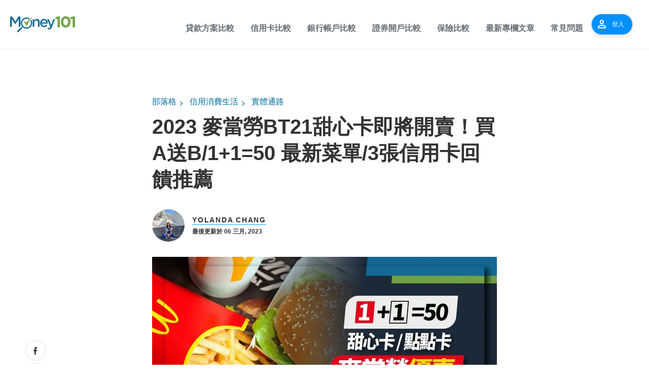

--- FILE ---
content_type: text/html; charset=UTF-8
request_url: https://www.money101.com.tw/blog/%E9%BA%A5%E7%95%B6%E5%8B%9E11-%E7%94%9C%E5%BF%83%E5%8D%A1-%E9%BB%9E%E9%BB%9E%E5%8D%A1%E5%84%AA%E6%83%A0%E9%BB%9E%E9%A4%90%E6%94%BB%E7%95%A5
body_size: 72971
content:
<!doctype html><!--[if lt IE 7]> <html class="no-js lt-ie9 lt-ie8 lt-ie7" lang="zh" > <![endif]--><!--[if IE 7]>    <html class="no-js lt-ie9 lt-ie8" lang="zh" >        <![endif]--><!--[if IE 8]>    <html class="no-js lt-ie9" lang="zh" >               <![endif]--><!--[if gt IE 8]><!--><html class="no-js" lang="zh"><!--<![endif]--><head>
    <meta charset="utf-8">
    <meta http-equiv="X-UA-Compatible" content="IE=edge,chrome=1">
    <meta name="author" content="Yolanda Chang">
    <meta name="description" content="近年麥當勞不斷推陳出新，除了套餐以外，最受大眾喜愛的就是高CP值「1+1=50」銅板輕鬆點、甜心卡、點點卡，只要善用三種不同方案，麥當勞任你輕鬆選，再加碼送餐點！喜歡在生活有小驚喜的人，麥當勞報報下載了沒？Money101幫你彙整資訊，用最聰明的點餐法省一筆。">
    <meta name="generator" content="HubSpot">
    <title>2023 麥當勞BT21甜心卡將開賣！買A送B／1+1=50 菜單價格- Money101</title>
    
    
<meta name="viewport" content="width=device-width, initial-scale=1">

    
    <meta property="og:description" content="近年麥當勞不斷推陳出新，除了套餐以外，最受大眾喜愛的就是高CP值「1+1=50」銅板輕鬆點、甜心卡、點點卡，只要善用三種不同方案，麥當勞任你輕鬆選，再加碼送餐點！喜歡在生活有小驚喜的人，麥當勞報報下載了沒？Money101幫你彙整資訊，用最聰明的點餐法省一筆。">
    <meta property="og:title" content="2023 麥當勞BT21甜心卡將開賣！買A送B／1+1=50 菜單價格- Money101">
    <meta name="twitter:description" content="近年麥當勞不斷推陳出新，除了套餐以外，最受大眾喜愛的就是高CP值「1+1=50」銅板輕鬆點、甜心卡、點點卡，只要善用三種不同方案，麥當勞任你輕鬆選，再加碼送餐點！喜歡在生活有小驚喜的人，麥當勞報報下載了沒？Money101幫你彙整資訊，用最聰明的點餐法省一筆。">
    <meta name="twitter:title" content="2023 麥當勞BT21甜心卡將開賣！買A送B／1+1=50 菜單價格- Money101">

    

    
<link rel="preload" href="https://fonts.googleapis.com/css2?family=Material+Symbols+Outlined:wght@300..400&amp;display=swap" as="style">
<link rel="preconnect" href="https://cta-eu1.hubspot.com">
<link rel="preconnect" href="https://assets.contentstack.io">
<link rel="preconnect" href="https://www.googletagmanager.com">
<link rel="preconnect" href="https://www.google-analytics.com">
<link rel="preconnect" href="https://images.contentstack.io">
<link rel="preconnect" href="https://cdnjs.cloudflare.com">
<link rel="preconnect" href="https://f.hubspotusercontent-eu1.net">
<link rel="preconnect" href="https://fonts.googleapis.com">
<link rel="preconnect" href="https://fonts.gstatic.com">
<link rel="preconnect" href="https://cdn.jsdelivr.net">
<link rel="preconnect" href="https://25174313.fs1.hubspotusercontent-eu1.net">
<link rel="preconnect" href="https://static.hsappstatic.net">
<link rel="preconnect" href="https://js-eu1.hs-scripts.com">
<link rel="preconnect" href="https://js-eu1.hs-banner.com">
<link rel="preconnect" href="https://js-eu1.hs-analytics.net">
<link rel="preconnect" href="https://track-eu1.hubspot.com">


  <link rel="preconnect" href="https://25174313.fs1.hubspotusercontent-eu1.net">
  <link rel="preconnect" href="https://f.hubspotusercontent-eu1.net">
  <link rel="preconnect" href="https://cdn2.hubspot.net">
  <link rel="preconnect" href="https://fonts.googleapis.com">
  <link rel="preconnect" href="https://cdnjs.cloudflare.com">
  <link rel="preconnect" href="https://www.googletagmanager.com">

  <link rel="preload" href="https://fonts.googleapis.com/css2?family=Open+Sans:wght@300;400;500;600;700;800&amp;display=swap" as="font" type="font/woff2" crossorigin="">
  <link rel="preload" href="https://cdnjs.cloudflare.com/ajax/libs/font-awesome/4.7.0/fonts/fontawesome-webfont.woff2?v=4.7.0" as="font" type="font/woff2" crossorigin="">


<meta name="page_category" content="blog page">
<meta name="vertical_code" content="CC">




    <style>
a.cta_button{-moz-box-sizing:content-box !important;-webkit-box-sizing:content-box !important;box-sizing:content-box !important;vertical-align:middle}.hs-breadcrumb-menu{list-style-type:none;margin:0px 0px 0px 0px;padding:0px 0px 0px 0px}.hs-breadcrumb-menu-item{float:left;padding:10px 0px 10px 10px}.hs-breadcrumb-menu-divider:before{content:'›';padding-left:10px}.hs-featured-image-link{border:0}.hs-featured-image{float:right;margin:0 0 20px 20px;max-width:50%}@media (max-width: 568px){.hs-featured-image{float:none;margin:0;width:100%;max-width:100%}}.hs-screen-reader-text{clip:rect(1px, 1px, 1px, 1px);height:1px;overflow:hidden;position:absolute !important;width:1px}
</style>

<link rel="stylesheet" href="https://www.money101.com.tw/hubfs/hub_generated/template_assets/1/63582632654/1744320607094/template_megamenu-global.min.css">
<link rel="stylesheet" href="https://fonts.googleapis.com/css2?family=Material+Symbols+Outlined:wght@300..400&amp;display=swap">
<link rel="stylesheet" href="https://cdn.jsdelivr.net/npm/swiper@9.1.1/swiper-bundle.min.css">

<style data-selector="nav-element-style">

  header.white-headers {
    display: none;
  }

  .megamenu .group\/category:hover .md\:group-hover\/category\:block {
      box-shadow: rgba(20,20,20, 0.12) 0 4px 6px;
  }

  div[data-selector="nav-element"] nav {
    border-bottom-width: 1px;
  }

  li[data-selector="nav-menu-category"] input.peer\/category:checked~label svg,
  li[data-selector="nav-menu-subcategory"] input.peer\/subcategory:checked~label svg{
    transform: rotate(180deg);
  }

  /* To undo/override market theme css */
  #main-content a {
    line-height: revert;
  }

  /* To be removed after hubspot blog styles are normalized */
  .megamenu li{
    list-style: none;
  }

  /*dropdown lang*/
  .current-language {
    height: 97px;
  }

  .current-language:hover .translations-menu-wrapper {
    display: none;
  }

  .translations-menu-wrapper {
    top: 97px;
  }

  .translations-menu {
    box-shadow: 0 4px 20px 0 rgba(0,0,0,.2);
  }

  .translations-menu {
    padding-left: 40px;
    padding-right: 40px;
  }

  .current-language .icon-arrow-lang {
    visibility: unset;
  }

  @media screen and (min-width: 900px) {
    .current-language:hover .translations-menu-wrapper {
      display: block;
      visibility: unset;
    }
  }

</style>

<link class="hs-async-css" rel="preload" href="https://www.money101.com.tw/hubfs/hub_generated/module_assets/1/55898892223/1756298571557/module_Hyphen_-_Navigation_Header.min.css" as="style" onload="this.onload=null;this.rel='stylesheet'">
<noscript><link rel="stylesheet" href="https://www.money101.com.tw/hubfs/hub_generated/module_assets/1/55898892223/1756298571557/module_Hyphen_-_Navigation_Header.min.css"></noscript>
<link class="hs-async-css" rel="preload" href="https://www.money101.com.tw/hubfs/hub_generated/module_assets/1/47635248881/1756298577497/module_Blog_Main_Banner.min.css" as="style" onload="this.onload=null;this.rel='stylesheet'">
<noscript><link rel="stylesheet" href="https://www.money101.com.tw/hubfs/hub_generated/module_assets/1/47635248881/1756298577497/module_Blog_Main_Banner.min.css"></noscript>

   <style>
      .blog_banner_section
     {
       
     background-image: url('https://www.money101.com.tw/hubfs/Blogs%202020/CompareHero/Hero-Banner-Blog.webp');
background-size: cover;
background-position: center center;

       
     }
     
@media (max-width:600px){
        .blog_banner_section
     {
       
     background-image: url('https://www.money101.com.tw/hubfs/Blogs%202020/CompareHero/Mobile-Hero-Banner.webp');
background-size: cover;
background-position: center center;

       
     }
       
     }
     
     
 </style>  

<link class="hs-async-css" rel="preload" href="https://www.money101.com.tw/hubfs/hub_generated/module_assets/1/48524350146/1744333301051/module_Reusable_Block.min.css" as="style" onload="this.onload=null;this.rel='stylesheet'">
<noscript><link rel="stylesheet" href="https://www.money101.com.tw/hubfs/hub_generated/module_assets/1/48524350146/1744333301051/module_Reusable_Block.min.css"></noscript>
<link class="hs-async-css" rel="preload" href="https://www.money101.com.tw/hubfs/hub_generated/module_assets/1/47487471070/1744333265109/module_Footer_Global_money101.min.css" as="style" onload="this.onload=null;this.rel='stylesheet'">
<noscript><link rel="stylesheet" href="https://www.money101.com.tw/hubfs/hub_generated/module_assets/1/47487471070/1744333265109/module_Footer_Global_money101.min.css"></noscript>
    <script async src="https://www.money101.com.tw/hubfs/hub_generated/module_assets/1/64673406396/1756298574528/module_Hyphen_-_MegaMenu.min.js"></script>

    


<script>
<!--  get session -->
const sessionUrl = new URL('/api/cookie', `https://${ window.location.host}`);
fetch(sessionUrl);
</script>




<meta name="robots" content="index,follow,max-snippet:-1,max-image-preview:large,max-video-preview:-1">


<script type="text/javascript">
  window.__graphql_endpoints__ = "https://www.money101.com.tw/api/gql";
  window.__graphql_id__ = "497647c4e5718076f21a6962bbdc37ce8afd6572e571cfa6a54b132e79ce134e";
</script>

<script async type="module" src="/_tags/tags.js" fetchpriority="low"></script>

<link rel="icon" href="https://images.contentstack.io/v3/assets/bltdf909986be592dae/blt07ae9a444c30b5f5/5cfdd2b6acf12fdf32b72593/favicon.ico" type="image/x-icon">
<link rel="icon" href="https://images.contentstack.io/v3/assets/bltdf909986be592dae/blt899d3c500a587666/5cfdd2b6db198667308b6a2d/favicon-32x32.png" type="image/png" sizes="32x32">
<link rel="icon" href="https://images.contentstack.io/v3/assets/bltdf909986be592dae/blt3838590e1a1d9076/5cfdd2b659780773305e088b/favicon-16x16.png" type="image/png" sizes="16x16">
<link rel="shortcut icon" href="https://images.contentstack.io/v3/assets/bltdf909986be592dae/blt07ae9a444c30b5f5/5cfdd2b6acf12fdf32b72593/favicon.ico" type="image/x-icon">
<link rel="apple-touch-icon" href="https://images.contentstack.io/v3/assets/bltdf909986be592dae/blt898443c8c73d73b1/5cfdf55cfbffb162306405fe/apple-touch-icon.png" sizes="180x180">
<meta property="og:image" content="https://www.money101.com.tw/hubfs/M101/Blog/%E9%BA%A5%E7%95%B6%E5%8B%9E%E5%84%AA%E6%83%A0%E9%BB%9E%E9%A4%90%E6%94%BB%E7%95%A5-1+1=50-%E7%94%9C%E5%BF%83%E5%8D%A1-%E9%BB%9E%E9%BB%9E%E5%8D%A1.jpg">
<meta property="og:image:width" content="1200">
<meta property="og:image:height" content="628">
<meta property="og:image:alt" content="麥當勞甜心卡">
<meta name="twitter:image" content="https://www.money101.com.tw/hubfs/M101/Blog/%E9%BA%A5%E7%95%B6%E5%8B%9E%E5%84%AA%E6%83%A0%E9%BB%9E%E9%A4%90%E6%94%BB%E7%95%A5-1+1=50-%E7%94%9C%E5%BF%83%E5%8D%A1-%E9%BB%9E%E9%BB%9E%E5%8D%A1.jpg">
<meta name="twitter:image:alt" content="麥當勞甜心卡">

<meta property="og:url" content="https://www.money101.com.tw/blog/麥當勞11-甜心卡-點點卡優惠點餐攻略">
<meta name="twitter:card" content="summary_large_image">

<link rel="canonical" href="https://www.money101.com.tw/blog/麥當勞11-甜心卡-點點卡優惠點餐攻略">
<!-- Begin partial -->

  
  
  
  
  
  














<script type="application/ld+json">
{
    "@context": "https://schema.org",
    "@type": "BlogPosting",
    "mainEntityOfPage": {
        "@type": "WebPage",
        "@id": "https://www.money101.com.tw/blog/麥當勞11-甜心卡-點點卡優惠點餐攻略"
    },
    "headline": "2023 麥當勞BT21甜心卡即將開賣！買A送B/1+1=50 最新菜單/3張信用卡回饋推薦",
    "image": "https://25174313.fs1.hubspotusercontent-eu1.net/hubfs/25174313/M101/Blog/%E9%BA%A5%E7%95%B6%E5%8B%9E%E5%84%AA%E6%83%A0%E9%BB%9E%E9%A4%90%E6%94%BB%E7%95%A5-1+1=50-%E7%94%9C%E5%BF%83%E5%8D%A1-%E9%BB%9E%E9%BB%9E%E5%8D%A1.jpg",
    "author": {
        "@type": "Organization",
        "name": "Yolanda Chang",
        "url": "https://www.money101.com.tw/blog/author/yolanda-chang"
    },
    "publisher": {
        "@type": "Organization",
        "name": "M101",
        "logo": {
            "@type": "ImageObject",
            "url": "https://25174313.fs1.hubspotusercontent-eu1.net/hubfs/25174313/Blogs%202020/Money101/money101-dark-logo.webp"
        }
    },
  "datePublished": "2023-03-06T11:52:00+08:00"
}
</script>


    
      <script type="application/ld+json">
      {
          "@context": "https://schema.org",
          "@type": "BreadcrumbList",
          "itemListElement": [
      
          
              {
                  "@type": "ListItem",
                  "position": 1,
                  "name": "信用消費生活",
                  "item": "https://www.money101.com.tw/blog/category/信用消費生活"
              }
          
      
      
          
          
              
              ,{
                  "@type": "ListItem",
                  "position": 2,
                  "name": "實體通路",
                  "item": "https://www.money101.com.tw/blog/category/信用消費生活/實體通路"
              }
              
          
      
          ]
      }
      </script>
    

<!-- End partial -->
<script type="application/javascript" src="//anymind360.com/js/17346/ats.js"></script> 
<meta property="og:type" content="article">
<link rel="alternate" type="application/rss+xml" href="https://www.money101.com.tw/blog/rss.xml">
<meta name="twitter:domain" content="www.money101.com.tw">

<meta http-equiv="content-language" content="zh">
<link rel="stylesheet" href="//7052064.fs1.hubspotusercontent-na1.net/hubfs/7052064/hub_generated/template_assets/DEFAULT_ASSET/1769024819194/template_layout.min.css">


<link rel="stylesheet" href="https://www.money101.com.tw/hubfs/hub_generated/template_assets/1/59526995411/1744320604540/template_global.min.css">


    



<style>
  
  
    @font-face {
  font-family: Open Sans;
  src: local('Open Sans'), url('https://fonts.googleapis.com/css2?family=Open+Sans:wght@300;400;500;600;700;800&display=swap') format('woff2');
  font-weight: 300 800;
  font-style: oblique 0deg 10deg;
  font-display: fallback;
}

body {
  margin: 0;
  padding: 0;
  overflow-x: hidden;
  font-size: 16px;
  font-family: 'Open Sans', sans-serif !important;
}
.container-fluid {
  padding: 0 !important;
  margin: 0 !important;
}
* {
  margin: 0;
  padding: 0;
}
ul {
  margin: 0;
  padding: 0;
}
a {
  text-decoration: none;
  -webkit-transition: 0.5s;
  -o-transition: 0.5s;
  transition: 0.5s;
}
a:hover {
  text-decoration: none;
  -webkit-transition: 0.5s;
  -o-transition: 0.5s;
  transition: 0.5s;
}
p {
  font-size: 18px;
  line-height: 28px;
}
.social_mobile {
  display: none;
  z-index: 2;
}
.social_mobile,
.social_mobile label {
  position: fixed;
  bottom: 130px;
  right: 0;
  line-height: 10px;
  transform: translate(-50%, -50%);
}
#check:checked ~ label {
  transform: translateY(70px);
}
.social_mobile label {
  z-index: 1;
  transform: translateY(70px);
  transition: 0.35s ease-in;
}
#check {
  display: none;
}
.social_mobile label #button {
  display: flex;
  height: 56px;
  width: 56px;
  background: #027db7;
  border-radius: 100%;
  cursor: pointer;
  position: relative;
  right: 10px;
  bottom: 0px;
}
label #button i {
  margin: auto;
  font-size: 25px;
  color: #f5f5f5;
  transform: rotateZ(0turn);
  transition: transform 0.2s linear;
}
#check:checked ~ label #button i {
  transform: rotateZ(0.5turn);
}
#check:checked ~ label #button i:before {
  content: '\f00d';
}
.social_mobile span {
  transform: scaleX(0);
  opacity: 0;
  bottom: 0px;
  display: none;
  transition: 0.4s;
}
#check:checked ~ span {
  transform: scaleX(1);
  opacity: 1;
  bottom: 130px;
  display: block;
  transition: 0.4s;
}
#check:checked ~ span,
.social_mobile span {
  position: absolute;
  right: 20px;
  transition: 0.4s;
}
.banner__container .right_img {
  max-width: 250px;
}
.body-container-wrapper {
  margin-top: 50px;
}
/* Injected Banner from Google Optimize requires absolute position for Web Vitals score */
.header-container-wrapper ~ a:not(.body-container-wrapper),
.header-container-wrapper > a,
.header-container-wrapper nav + a {
  position: absolute;
}
.blog-popuplar {
  background: #edf4ff;
  padding: 64px 0;
}
.blog-popuplar .most_heading {
  font-weight: 600;
  font-size: 40px;
  color: #333333;
  margin: 0;
}
.blog-popuplar .post-item.most-pp {
  margin: 28px 0 0;
  display: flex;
  width: 100%;
}
.blog-popuplar .post-item.most-pp .post-title {
  font-weight: 600;
  font-size: 20px;
  line-height: 1.3;
}
.blog-popuplar .post-item.most-pp a {
  color: #333333;
  padding: 28px 24px 28px 28px;
  text-decoration: none;
  width: 100%;
  background: #dae9ff url(https://www.money101.com.tw/hubfs/Website%202022%20image/Line%20Pattern.svg);
  background-repeat: repeat-y;
}
.blog-popuplar .post-item.most-pp:hover a,
.blog-popuplar .post-item.most-pp:hover .blog_pubslish_popuplar,
.blog-popuplar .post-item.most-pp:hover .post_no::after {
  color: #00aafb;
}
.wp-block-button.aligncenter {
  margin: 20px 0px 24px 0px;
  text-align: center;
}
.post_templates .hs-featured-image-wrapper {
  min-height: 320px;
}
.post_templates .wp-block-button__link {
  color: #fff;
  background-color: #ff6900;
  border: none;
  border-radius: 28px;
  box-shadow: none;
  cursor: pointer;
  display: inline-block;
  font-size: 18px;
  padding: 12px 24px;
  text-align: center;
  text-decoration: none;
  overflow-wrap: break-word;
}
.blog-popuplar .post-item.most-pp .blog_pubslish_popuplar {
  font-size: 12px;
  color: #333333;
  margin: 22px 0 0;
  font-weight: 600;
}
.blog-popuplar .col-lg-3.col-md-6 {
  display: -webkit-box;
  display: -ms-flexbox;
  display: flex;
}
.post_no {
  width: 40px;
  height: 70px;
  position: relative;
}
.post_no:after {
  content: '1';
  color: #333;
  position: absolute;
  z-index: 1;
  font-weight: 600;
  font-size: 50px;
  line-height: normal;
  left: 0;
  top: 0;
}
.blog-popuplar .col-lg-3:nth-child(2) .post_no:after {
  content: '2';
}
.blog-popuplar .col-lg-3:nth-child(3) .post_no:after {
  content: '3';
}
.blog-popuplar .col-lg-3:nth-child(4) .post_no:after {
  content: '4';
}

.articles_full {
  padding: 80px 0;
}
.articles_full .related-article-container {
  margin: 0 auto;
  max-width: 880px;
  padding: 0 0 24px;
}

h3.article_heading,
h1.article_heading,
h2.article_heading {
  font-weight: 600;
  font-size: 40px;
  color: #333;
  max-width: 880px;
  margin: 0px auto;
  padding: 0 0 24px;
}
.articles_full .post-item {
  padding: 24px 0;
  border-top: 1px solid #e6e6e6;
  max-width: 880px;
  margin: 0px auto;
}
.email_sub_blog form label {
  display: none;
}
.articles_full .post-item .post-body {
}

.articles_full .post-item .col-md-5,
.articles_full .post-item .post-body {
  display: -ms-flexbox;
  display: flex;
  -ms-flex-wrap: wrap;
  flex-wrap: wrap;
}
.articles_full .post-item .post-body .hs-featured-image-wrapper {
  width: 100%;
  object-fit: cover;
}
.articles_full .post-item .post-body .hs-featured-image-link img {
  width: 100%;
  object-fit: cover;
}
.articles_full .post-item .blog-details .post-header h2 {
  font-size: 24px;
  line-height: 1.3;
  margin: 4px 0 16px;
}
.articles_full .post-item .blog-details .post-header h2 a,
.articles_full .post-item .blog-details .post-header h4 a {
  font-weight: 600;
  text-decoration: none;
  color: #333333;
}
.articles_full .post-item .blog-details .post-header h2 a:hover,
.articles_full .post-item .blog-details .post-header h4 a:hover {
  color: #00aafb;
}
.articles_full .post-item .blog-details .post-header .hubspot-editable {
  font-size: 12px;
  color: #333;
  font-weight: 600;
}
.articles_full .post-item .blog-details .blog-tag a {
  text-decoration: none;
  font-weight: bold;
  font-size: 16px;
  color: #00aafb;
  transition: 0.3s;
}
.articles_full .post-item .blog-details .blog-tag a:hover {
  transition: 0.3s;
  color: #333;
}
.blog-pagination ul .pg {
  display: -webkit-box;
  display: -ms-flexbox;
  display: flex;
}
.blog-pagination ul .pg li {
  font-weight: 600;
  list-style: none;
  font-size: 14px;
  line-height: 16px;
  margin: 0 5px 0px 0;
}
.blog-pagination ul .pg li a {
  color: #333;
  text-decoration: none;
  width: 32px;
  height: 32px;
  display: table;
  border-radius: 4px;
  text-align: center;
  line-height: 32px;
}
.blog-pagination ul .pg li.active a {
  background: #00aafb;
  color: #fff;
}
.blog-pagination {
  margin: 40px auto 0;
  max-width: 880px;
}
.blog-pagination ul {
  padding: 0;
  margin: 0;
}
.hs-author-profile {
  padding: 80px 0;
}
.hs-author-profile .hs-author-avatar {
  width: 415px;
  height: 415px;
  border-radius: 100%;
  overflow: hidden;
}
.hs-author-profile .hs-author-avatar img {
  width: 100% !important;
}
.hs-author-profile .row {
  max-width: 1126px;
  margin: 0px auto;
}
.hs-author-profile .hs-author-name {
  font-weight: 600;
  font-size: 40px;
  line-height: 1.2;
  color: #333;
  margin: 0 0 8px;
}
.hs-author-profile h4.author_deg {
  font-weight: 600;
  font-size: 18px;
  line-height: 1.5;
  margin: 0;
  color: #333333;
}
.hs-author-profile .hs-author-bio {
  font-size: 18px;
  line-height: 1.5;
  color: #333333;
  margin: 22px 0 0;
}
.subscribe_width {
  max-width: 650px;
  margin: 0px auto;
}
.subscribe_email {
  background: #e3efff;
  padding: 54px 0;
}
.subscribe_email h5 {
  font-weight: 600;
  font-size: 16px;
  line-height: 1.5;
  color: #333333;
  margin: 0 0 16px 0;
}
.our_mission_left_img {
  display: none;
}
.hs-email {
  position: relative;
}
.subscribe_email form label {
  position: absolute;
  top: -24px;
  color: #333333;
  font-size: 12px;
  font-weight: bold;
}
.subscribe_email form input {
  width: 100%;
  outline: 0;
  padding: 0.5rem 20px;
  border: 1px solid #cccccc;
  color: #828282;
  height: 56px;
  border-radius: 4px;
}
.subscribe_email form .input {
  width: 65%;
}
.subscribe_email form {
  position: relative;
  margin: 40px 0 0;
}
.subscribe_email form .hs_submit.hs-submit {
  position: absolute;
  top: 0;
  right: 0;
}
.subscribe_email form .hs_submit.hs-submit input {
  border: none;
  width: auto;
  padding: 10px 58px;
  height: 56px;
  background: #00aafb;
  border-radius: 4px;
  color: #fff;
  font-size: 16px;
  font-weight: 700;
}
.subscribe_email form ul {
  padding: 0;
  margin: 0;
}
.subscribe_email form ul li label {
  position: relative;
  top: 0;
  font-weight: normal;
}
.our-mission-bottom {
  margin-top: 60px;
  position: relative;
}
.our-mission-bottom .title {
  position: relative;
  z-index: 2;
  font-size: 14px;
  font-weight: 600;
  letter-spacing: 1.75px;
  line-height: 1.2;
  text-transform: uppercase;
  text-align: center;
  color: #333333;
}
.our-mission-bottom .content {
  position: relative;
  z-index: 2;
  font-size: 50px;
  font-weight: 600;
  line-height: 1.2;
  padding: 24px 0px 50px;
  color: #333;
  text-align: center;
  max-width: 576px;
  margin: 0px auto;
}
.our-mission-bottom .our-mission-bg-img {
  position: absolute;
  z-index: 1;
  bottom: 0;
  width: auto;
  object-fit: cover;
  height: 100%;
  left: 0;
  right: 0;
  margin: 0px auto;
}
.d-lg-block.mobile_img {
  display: block;
}
h3.tag_hd span,
h1.tag_hd span {
  display: none;
}
h3.tag_hd span:first-child,
h1.tag_hd span:first-child {
  display: inline;
}
.about-author-sec {
  padding: 25px 0 30px;
  border-top: 1px solid #ececed;
}
.post_templates .blog_menu__section {
  margin: 20px auto 10px;
}
.about-author-sec .author_img_btm {
  width: 64px;
  height: 64px;
  border-radius: 100%;
  overflow: hidden;
  margin-right: 15px;
}
.about-author-sec .author_img_btm img {
  object-fit: cover;
  width: 100%;
  margin: 0;
}
.about-author-sec p {
  font-size: 18px;
  line-height: 1.4;
  color: #333;
  border-bottom: 1px solid #ececed;
  margin: 0;
  padding: 17px 0px 25px;
  width: 100%;
}
.author_details {
  display: flex;
  align-items: center;
}
.author_details h3 {
  margin: 0;
  line-height: 0;
}
.author_details h3 a {
  font-weight: 600;
  font-size: 14px;
  line-height: 1.2;
  letter-spacing: 1.75px;
  text-transform: uppercase;
  color: #333333;
  position: relative;
  text-decoration: none;
}
.post_templates b,
.post_templates strong {
  font-weight: 600;
}
.author_details h3 a:after {
  position: absolute;
  content: '';
  height: 1px;
  background: #00aafb;
  bottom: -2px;
  width: 100%;
  left: 0;
}
.section.post-header .hs-featured-image-wrapper img {
  width: 100%;
  margin: 0 0 30px;
  max-width: 100%;
}
.width_container {
  max-width: 680px;
  margin: 0px auto;
}
.blog_tags {
  padding: 10px 0 32px;
}
.blog_tags div {
  font-weight: bold;
  font-size: 12px;
  line-height: 1.4;
  color: #828282;
  margin: 0 0 14px;
}
.blog_tags a {
  border: 1px solid #00aafb;
  font-weight: bold;
  font-size: 12px;
  line-height: 1.3;
  text-align: center;
  color: #333;
  text-decoration: none;
  padding: 6px 12px;
  border-radius: 2px;
  margin-right: 16px;
  display: inline-block;
  margin-bottom: 5px;
  margin-top: 5px;
}
p a {
  color: #00aafb;
}
p br {
  display: block;
  margin-bottom: 15px;
  font-size: 2px;
  line-height: 2px;
}
p br ~ a {
  margin: 20px 0 0;
  line-height: normal;
}
.post_templates a {
  color: #00aafb;
  text-decoration: none;
}
.post_templates table a.blog-trackable img[width] {
  max-width: none !important;
}
h1 a,
h2 a,
h3 a,
h4 a,
h5,
h6 a {
  color: #00aafb;
  text-decoration: none;
}
.post_templates {
  padding: 40px 0 0;
}
.post_templates .blog_top_menu .container {
  padding: 0;
}
.author_details .blog_date {
  font-weight: 600;
  font-size: 12px;
  line-height: 16px;
  color: #333333;
  margin: 7px 0 0;
}
.post-header .about-author-sec {
  padding: 25px 0 30px;
  border-top: none;
}
.post-header {
  position: relative;
}
.post-header h1 {
  font-weight: 600;
  font-size: 40px;
  line-height: 1.3;
  color: #333333;
}
.all_blogs_url {
  padding: 45px 0 0;
}
.all_blogs_url a {
  font-weight: bold;
  font-size: 16px;
  line-height: 1.3;
  text-decoration: none;
  color: #00aafb;
}
.all_blogs_url a img {
  margin: 10px 10px 10px 0;
  height: 24px;
  width: 24px;
}
.post_templates a[role='button'] {
  font-size: 16px;
  padding: 15px 30px;
  -webkit-border-radius: 4px;
  border-radius: 4px;
  width: 100%;
  background-color: #5cb85c;
  display: inline-block;
  line-height: 1;
  color: #fff;
  fill: #fff;
  text-align: center;
  -webkit-transition: all 0.3s;
  -o-transition: all 0.3s;
  transition: all 0.3s;
}
.post_templates a[role='button'] br {
  display: none;
}
.section.post-body h2 {
  font-weight: 600;
  font-size: 24px;
  line-height: 1.3;
  color: #333333;
}
.list_category a {
  font-size: 16px;
  line-height: 1.4;
  color: #026d9b;
  text-decoration: none;
  padding: 0 17px 0 0px;
  margin-right: 17px;
  position: relative;
}
.list_category {
  padding: 0 0 20px;
}
.list_category a:after {
  position: absolute;
  content: '\f054';
  right: 0;
  font-family: FontAwesome;
  font-size: 12px;
  top: 5px;
}
.list_category a:last-child:after {
  display: none;
}
.social_share {
  position: absolute;
  bottom: 0px;
  left: -250px;
  float: left;
  max-width: 180px;
  line-height: 10px;
  transition: 0.3s;
}
.social_share .social_fixed {
  transition: 0.3s;
  top: 0;
}
.social_share.active_tab .social_fixed {
  transition: 0.3s;
  position: fixed;
  top: 10px;
  max-width: 180px;
}

.social_share:empty {
  display: none;
}
.social_share h5,
.social_share .topic_fix {
  font-size: 16px;
  color: #262626;
  font-weight: 700;
  line-height: 1.5;
}
.social_share p {
  font-size: 14px !important;
  border-bottom: 1px solid #dbdbdb;
  padding: 0 0 25px;
  line-height: 20px;
}
.social_share p a {
  width: auto !important;
  height: auto !important;
  border: none !important;
  display: inline-block;
}
ul li {
  list-style: initial;
}
.social_share a img {
  max-height: none !important;
  margin: 0;
  height: 15px !important;
  max-width: none !important;
  width: auto !important;
}
.blog-section.post_templates .section.post-body ul,
.blog-section.post_templates .section.post-body ol {
  padding-bottom: 15px;
}
.blog-section.post_templates .section.post-body ul li,
.blog-section.post_templates .section.post-body ol li {
  padding: 5px 0;
}
.blog-section.post_templates .section.post-body ul li a,
.blog-section.post_templates .section.post-body ol li a {
  text-decoration: none;
  color: #00aafb;
}
p a {
  text-decoration: none;
}
.blog-section.post_templates .section.post-body table {
  border: none !important;
  width: 100%;
  margin: 20px 0;
}
.blog-section.post_templates .section.post-body table thead tr {
  background-color: #fff !important;
  color: #000 !important;
  border-bottom: 1px solid rgb(231, 231, 231);
}
.blog-section.post_templates .section.post-body table h3,
.blog-section.post_templates .section.post-body table h4 {
  font-size: 14px;
  margin: 0;
}
.blog-section.post_templates .section.post-body table tr td {
  padding: 10px !important;
  font-size: 13px;
}
.blog-section.post_templates .section.post-body table tr:nth-child(odd) {
  background: #edf4ff;
}
.blog-section.post_templates .section.post-body h2 {
  margin: 0 0 25px;
  color: #333;
}
.blog-section.post_templates .section.post-body h3,
.blog-section.post_templates .section.post-body h4 {
  font-size: 20px;
  margin: 0 0 25px;
  color: #333;
}
.blog-section.post_templates .section.post-body h5,
.blog-section.post_templates .section.post-body h6 {
  font-size: 18px;
  margin: 0 0 25px;
  color: #333;
}
.simple-pagination {
  max-width: 880px;
  margin: 0px auto !important;
  border-top: 1px solid #e6e6e6;
  padding: 24px 0 0 !important;
}
.simple-pagination li a,
.simple-pagination li span,
.simple-pagination .prev.current,
.simple-pagination .next.current,
.light-theme .current.prev {
  color: #333;
  padding: 5px 10px;
  text-decoration: none;
  background: top;
  border: none;
  background-color: inherit;
  background-color: inherit !important;
  box-shadow: 0px 0px 0px 0px #eee !important;
  font-weight: 600 !important;
  border-radius: 0 !important;
}
.light-theme .active .current {
  background: #00aafb !important;
  color: #fff;
  border-color: transparent;
  box-shadow: 0 1px 0 rgb(255, 255, 255), 0 0 0px rgba(0, 0, 0, 0.3);
}
.articles_full .post-item .col-md-4 {
  display: flex;
}
.blog_header_section {
  display: flex;
  align-items: center;
  margin: 0 0 10px;
  flex-wrap: wrap;
}
.blog_header_section a {
  font-size: 16px;
  color: #026d9b;
  text-decoration: none;
  padding: 0 13px 0 0px;
  position: relative;
  margin-right: 13px;
}
.blog_header_section a:after {
  position: absolute;
  content: '\f105';
  font-family: FontAwesome;
  right: 0;
  top: 0px;
}
.blog_header_section div:last-child a:after {
  display: none;
}
.post_templates iframe {
  width: 100% !important;
}
/* blog post body content style */
#hs_cos_wrapper_post_body > li {
  word-break: break-all;
}
.post_templates img {
  max-width: 100% !important;
  margin: 10px 0 20px;
  height: auto;
}

.post_templates blockquote {
  background: #dae9ff url(https://www.money101.com.tw/hubfs/Website%202022%20image/Line%20Pattern.svg);
  background-repeat: repeat-y;
  padding: 24px 32px;
}
.post_templates blockquote p,
.post_templates blockquote {
  font-size: 14px;
  color: #333;
  margin: 12px 0;
  line-height: 24px;
}

.post_templates table[data-ninja_table_instance] thead tr th {
  text-align: center;
}

.post_templates table[data-ninja_table_instance] tbody tr td p {
  margin: 0;
  padding: 0;
}

.wp-block-image .aligncenter {
  display: table;
  margin-left: auto;
  margin-right: auto;
}

@media (max-width: 767px) {
  p br ~ a {
    margin: 20px 0 0;
    line-height: normal;
  }
  .social_mobile.active_share {
    display: block;
  }
  .blog-section.post_templates .section.post-body ul li,
  .blog-section.post_templates .section.post-body ol li {
    font-size: 16px;
  }
  .post_templates blockquote p,
  .post_templates blockquote {
    font-size: 14px;
    line-height: 24px;
  }
  .post_templates blockquote {
    padding: 24px 32px;
  }
  .blog_header_section {
    margin: 0 15px 10px;
  }
  body {
    font-size: 16px;
    line-height: 24px;
  }
  p {
    font-size: 16px;
    line-height: 24px;
  }
  .post_templates .blog_menu__section {
    margin: 0px auto 10px;
  }
  .post_templates .hs-featured-image-wrapper {
    min-height: 210px;
  }
  .post-header .about-author-sec {
    padding: 25px 15px 20px;
  }
  .about-author-sec {
    padding: 25px 15px 30px;
  }
  .blog_tags {
    padding: 10px 15px 32px;
  }
  .articles_full .hs-featured-image-wrapper {
    width: 100%;
  }
  .our_mission_left_img {
    display: block;
    max-width: 70px;
    bottom: 0;
    left: 30px;
  }
  .related-post-items {
    padding: 0px 15px;
  }

  .Accordion_item .title_tab .title {
    font-size: 20px;
  }
  .post-header h1 {
    font-size: 30px;
    padding: 0px 15px;
  }
  .width_container {
    padding: 0px 0px;
  }
  .post-header .blog_top_menu,
  .section.post-body {
    padding: 0px 15px;
  }
  .post_templates {
    padding: 50px 0 0;
  }
  .subscribe_email form .hs_submit.hs-submit input {
    width: 100%;
  }
  .our-mission-bottom {
    margin-top: 30px;
    position: relative;
  }
  .our-mission-bottom .row {
    -webkit-box-orient: vertical;
    -webkit-box-direction: reverse;
    -ms-flex-direction: column-reverse;
    flex-direction: column-reverse;
  }
  .our-mission-bottom .our-mission-bg-img {
    position: relative;
  }
  .our-mission-bottom .content {
    font-size: 36px;
  }
  .blog-pagination {
    margin: 0px auto 0;
    border-top: 1px solid #e6e6e6;
    padding: 40px 0 0;
  }
  .heading_content {
    text-align: center;
  }
  .subscribe_email form .hs_submit.hs-submit {
    position: relative;
    margin: 20px 0 0;
    right: 0;
  }
  .subscribe_email form .input {
    width: 100%;
  }
  .articles_full .post-item .blog-details .post-header h2 {
    font-size: 20px;
  }
  .articles_full .post-item .blog-details .blog-tag a {
    font-size: 14px;
    margin: 0px 0 0;
    display: inline-block;
  }
  .blog-details .blog-tag {
    margin: 15px 0 10px;
  }
  .about-author-sec p {
    font-size: 16px;
  }
  .blog-section.post_templates .section.post-body table tr td *,
  .blog-section.post_templates .section.post-body table tr td ol li,
  .blog-section.post_templates .section.post-body table tr td ul li {
    font-size: 12px;
  }

  .section.post-body h2 {
    font-size: 20px;
  }
  .blog-section.post_templates .section.post-body table {
    margin: 20px 0;
    overflow-x: auto;
    display: block;
  }
  h3.article_heading,
  .blog-popuplar .most_heading,
  h1.article_heading,
  h2.article_heading {
    font-size: 30px;
  }
  .articles_full {
    padding: 60px 0;
  }
  .blog-popuplar .post-item.most-pp .post-title {
    font-size: 18px;
  }
  .post_no::after {
    font-size: 40px;
  }
  .hs-author-profile .hs-author-avatar {
    margin: 0 auto;
    width: 295px;
    height: 295px;
  }
  .hs-author-profile .hs-author-name {
    font-size: 26px;
    margin: 20px 0 8px;
  }
  .hs-author-profile {
    padding: 60px 0;
  }
  .hs-author-profile .hs-author-bio {
    font-size: 16px;
  }
  .hs-author-profile h4.author_deg {
    font-size: 16px;
  }
  table {
    height: 100% !important;
    width: 100% !important;
  }
}

@media (min-width: 768px) and (max-width: 991px) {
  .blog-section.post_templates .section.post-body table tr td {
    font-size: 12px;
  }
  .social_share {
    left: -40px;
  }
  .social_share h5,
  .social_share p,
  .social_share .topic_fix {
    display: none;
  }
  .our-mission-bottom {
    margin-top: 30px;
    position: relative;
  }
  .social_share a {
    line-height: 26px;
  }
  .our-mission-bottom .our-mission-bg-img {
    height: 180px;
  }
  .d-lg-block.mobile_img {
    display: block !important;
  }
  .our-mission-bottom .content {
    font-size: 32px;
  }
  .hs-author-profile .hs-author-avatar {
    width: 255px;
    height: 255px;
  }
  .hs-author-profile .hs-author-name {
    font-size: 26px;
  }
  .hs-author-profile {
    padding: 60px 0;
  }
  .hs-author-profile .hs-author-bio {
    font-size: 16px;
  }
  .hs-author-profile h4.author_deg {
    font-size: 16px;
  }
  .blog-popuplar .most_heading,
  h3.article_heading,
  h1.article_heading,
  h2.article_heading {
    font-size: 32px;
  }
  .articles_full .post-item .blog-details .post-header h2 {
    font-size: 20px;
  }
}

@media (min-width: 992px) and (max-width: 1199px) {
  .social_share {
    left: -100px;
  }
  .social_share h5,
  .social_share p,
  .social_share .topic_fix {
    display: none;
  }
  .our-mission-bottom .our-mission-bg-img {
    height: 250px;
  }
  .our-mission-bottom .content {
    font-size: 36px;
  }
  .blog-popuplar .post-item.most-pp a {
    padding: 20px 18px 20px 18px;
  }
  .blog-popuplar .post-item.most-pp .post-title {
    font-size: 16px;
  }
  .hs-author-profile .hs-author-avatar {
    width: 345px;
    height: 355px;
  }
}

video {
  width: 100% !important;
}

p:empty {
  display: none;
}
   
 @charset "UTF-8";
/*!
 * Bootstrap v5.1.0 (https://getbootstrap.com/)
 * Copyright 2011-2021 The Bootstrap Authors
 * Copyright 2011-2021 Twitter, Inc.
 * Licensed under MIT (https://github.com/twbs/bootstrap/blob/main/LICENSE)
 */
:root {
  --bs-blue: #0d6efd;
  --bs-indigo: #6610f2;
  --bs-purple: #6f42c1;
  --bs-pink: #d63384;
  --bs-red: #dc3545;
  --bs-orange: #fd7e14;
  --bs-yellow: #ffc107;
  --bs-green: #198754;
  --bs-teal: #20c997;
  --bs-cyan: #0dcaf0;
  --bs-white: #fff;
  --bs-gray: #6c757d;
  --bs-gray-dark: #343a40;
  --bs-gray-100: #f8f9fa;
  --bs-gray-200: #e9ecef;
  --bs-gray-300: #dee2e6;
  --bs-gray-400: #ced4da;
  --bs-gray-500: #adb5bd;
  --bs-gray-600: #6c757d;
  --bs-gray-700: #495057;
  --bs-gray-800: #343a40;
  --bs-gray-900: #212529;
  --bs-primary: #0d6efd;
  --bs-secondary: #6c757d;
  --bs-success: #198754;
  --bs-info: #0dcaf0;
  --bs-warning: #ffc107;
  --bs-danger: #dc3545;
  --bs-light: #f8f9fa;
  --bs-dark: #212529;
  --bs-primary-rgb: 13, 110, 253;
  --bs-secondary-rgb: 108, 117, 125;
  --bs-success-rgb: 25, 135, 84;
  --bs-info-rgb: 13, 202, 240;
  --bs-warning-rgb: 255, 193, 7;
  --bs-danger-rgb: 220, 53, 69;
  --bs-light-rgb: 248, 249, 250;
  --bs-dark-rgb: 33, 37, 41;
  --bs-white-rgb: 255, 255, 255;
  --bs-black-rgb: 0, 0, 0;
  --bs-body-rgb: 33, 37, 41;
  --bs-font-sans-serif: system-ui, -apple-system, 'Segoe UI', Roboto, 'Helvetica Neue', Arial, 'Noto Sans', 'Liberation Sans', sans-serif, 'Apple Color Emoji', 'Segoe UI Emoji',
    'Segoe UI Symbol', 'Noto Color Emoji';
  --bs-font-monospace: SFMono-Regular, Menlo, Monaco, Consolas, 'Liberation Mono', 'Courier New', monospace;
  --bs-gradient: linear-gradient(180deg, rgba(255, 255, 255, 0.15), rgba(255, 255, 255, 0));
  --bs-body-font-family: var(--bs-font-sans-serif);
  --bs-body-font-size: 18px;
  --bs-body-font-weight: 400;
  --bs-body-line-height: 1.5;
  --bs-body-color: #212529;
  --bs-body-bg: #fff;
}

*,
*::before,
*::after {
  box-sizing: border-box;
}

@media (prefers-reduced-motion: no-preference) {
  :root {
    scroll-behavior: smooth;
  }
}

body {
  margin: 0;
  font-family: var(--bs-body-font-family);
  font-size: var(--bs-body-font-size);
  font-weight: var(--bs-body-font-weight);
  line-height: var(--bs-body-line-height);
  color: var(--bs-body-color);
  text-align: var(--bs-body-text-align);
  background-color: var(--bs-body-bg);
  -webkit-text-size-adjust: 100%;
  -webkit-tap-highlight-color: rgba(0, 0, 0, 0);
}

hr {
  margin: 1rem 0;
  color: inherit;
  background-color: currentColor;
  border: 0;
  opacity: 0.25;
}

hr:not([size]) {
  height: 1px;
}

h6,
.h6,
h5,
.h5,
h4,
.h4,
h3,
.h3,
h2,
.h2,
h1,
.h1 {
  margin-top: 0;
  margin-bottom: 0.5rem;
  font-weight: 500;
  line-height: 1.2;
}

h1,
.h1 {
  font-size: calc(1.375rem + 1.5vw);
}
@media (min-width: 1200px) {
  h1,
  .h1 {
    font-size: 2.5rem;
  }
}

h2,
.h2 {
  font-size: calc(1.325rem + 0.9vw);
}
@media (min-width: 1200px) {
  h2,
  .h2 {
    font-size: 2rem;
  }
}

h3,
.h3 {
  font-size: calc(1.3rem + 0.6vw);
}
@media (min-width: 1200px) {
  h3,
  .h3 {
    font-size: 1.75rem;
  }
}

h4,
.h4 {
  font-size: calc(1.275rem + 0.3vw);
}
@media (min-width: 1200px) {
  h4,
  .h4 {
    font-size: 1.5rem;
  }
}

h5,
.h5 {
  font-size: 1.25rem;
}

h6,
.h6 {
  font-size: 1rem;
}

p {
  margin-top: 0;
  margin-bottom: 1rem;
}

abbr[title],
abbr[data-bs-original-title] {
  -webkit-text-decoration: underline dotted;
  text-decoration: underline dotted;
  cursor: help;
  -webkit-text-decoration-skip-ink: none;
  text-decoration-skip-ink: none;
}

address {
  margin-bottom: 1rem;
  font-style: normal;
  line-height: inherit;
}

ol,
ul {
  padding-left: 2rem;
}

ol,
ul,
dl {
  margin-top: 0;
  margin-bottom: 1rem;
}

ol ol,
ul ul,
ol ul,
ul ol {
  margin-bottom: 0;
}

dt {
  font-weight: 700;
}

dd {
  margin-bottom: 0.5rem;
  margin-left: 0;
}

blockquote {
  margin: 0 0 1rem;
}

b,
strong {
  font-weight: bolder;
}

small,
.small {
  font-size: 0.875em;
}

mark,
.mark {
  padding: 0.2em;
  background-color: #fcf8e3;
}

sub,
sup {
  position: relative;
  font-size: 0.75em;
  line-height: 0;
  vertical-align: baseline;
}

sub {
  bottom: -0.25em;
}

sup {
  top: -0.5em;
}

a {
  color: #0d6efd;
  text-decoration: underline;
}
a:hover {
  color: #0a58ca;
}

a:not([href]):not([class]),
a:not([href]):not([class]):hover {
  color: inherit;
  text-decoration: none;
}

pre,
code,
kbd,
samp {
  font-family: var(--bs-font-monospace);
  font-size: 1em;
  direction: ltr /* rtl:ignore */;
  unicode-bidi: bidi-override;
}

pre {
  display: block;
  margin-top: 0;
  margin-bottom: 1rem;
  overflow: auto;
  font-size: 0.875em;
}
pre code {
  font-size: inherit;
  color: inherit;
  word-break: normal;
}

code {
  font-size: 0.875em;
  color: #d63384;
  word-wrap: break-word;
}
a > code {
  color: inherit;
}

kbd {
  padding: 0.2rem 0.4rem;
  font-size: 0.875em;
  color: #fff;
  background-color: #212529;
  border-radius: 0.2rem;
}
kbd kbd {
  padding: 0;
  font-size: 1em;
  font-weight: 700;
}

figure {
  margin: 0 0 1rem;
}

img,
svg {
  vertical-align: middle;
}

table {
  caption-side: bottom;
  border-collapse: collapse;
}

caption {
  padding-top: 0.5rem;
  padding-bottom: 0.5rem;
  color: #6c757d;
  text-align: left;
}

th {
  text-align: inherit;
  text-align: -webkit-match-parent;
}

thead,
tbody,
tfoot,
tr,
td,
th {
  border-color: inherit;
  border-style: solid;
  border-width: 0;
}

label {
  display: inline-block;
}

button {
  border-radius: 0;
}

button:focus:not(:focus-visible) {
  outline: 0;
}

input,
button,
select,
optgroup,
textarea {
  margin: 0;
  font-family: inherit;
  font-size: inherit;
  line-height: inherit;
}

button,
select {
  text-transform: none;
}

[role='button'] {
  cursor: pointer;
}

select {
  word-wrap: normal;
}
select:disabled {
  opacity: 1;
}

[list]::-webkit-calendar-picker-indicator {
  display: none;
}

button,
[type='button'],
[type='reset'],
[type='submit'] {
  -webkit-appearance: button;
}
button:not(:disabled),
[type='button']:not(:disabled),
[type='reset']:not(:disabled),
[type='submit']:not(:disabled) {
  cursor: pointer;
}

::-moz-focus-inner {
  padding: 0;
  border-style: none;
}

textarea {
  resize: vertical;
}

fieldset {
  min-width: 0;
  padding: 0;
  margin: 0;
  border: 0;
}

legend {
  float: left;
  width: 100%;
  padding: 0;
  margin-bottom: 0.5rem;
  font-size: calc(1.275rem + 0.3vw);
  line-height: inherit;
}
@media (min-width: 1200px) {
  legend {
    font-size: 1.5rem;
  }
}
legend + * {
  clear: left;
}

::-webkit-datetime-edit-fields-wrapper,
::-webkit-datetime-edit-text,
::-webkit-datetime-edit-minute,
::-webkit-datetime-edit-hour-field,
::-webkit-datetime-edit-day-field,
::-webkit-datetime-edit-month-field,
::-webkit-datetime-edit-year-field {
  padding: 0;
}

::-webkit-inner-spin-button {
  height: auto;
}

[type='search'] {
  outline-offset: -2px;
  -webkit-appearance: textfield;
}

/* rtl:raw:
[type="tel"],
[type="url"],
[type="email"],
[type="number"] {
  direction: ltr;
}
*/
::-webkit-search-decoration {
  -webkit-appearance: none;
}

::-webkit-color-swatch-wrapper {
  padding: 0;
}

::file-selector-button {
  font: inherit;
}

::-webkit-file-upload-button {
  font: inherit;
  -webkit-appearance: button;
}

output {
  display: inline-block;
}

iframe {
  border: 0;
}

summary {
  display: list-item;
  cursor: pointer;
}

progress {
  vertical-align: baseline;
}

[hidden] {
  display: none !important;
}

.lead {
  font-size: 1.25rem;
  font-weight: 300;
}

.display-1 {
  font-size: calc(1.625rem + 4.5vw);
  font-weight: 300;
  line-height: 1.2;
}
@media (min-width: 1200px) {
  .display-1 {
    font-size: 5rem;
  }
}

.display-2 {
  font-size: calc(1.575rem + 3.9vw);
  font-weight: 300;
  line-height: 1.2;
}
@media (min-width: 1200px) {
  .display-2 {
    font-size: 4.5rem;
  }
}

.display-3 {
  font-size: calc(1.525rem + 3.3vw);
  font-weight: 300;
  line-height: 1.2;
}
@media (min-width: 1200px) {
  .display-3 {
    font-size: 4rem;
  }
}

.display-4 {
  font-size: calc(1.475rem + 2.7vw);
  font-weight: 300;
  line-height: 1.2;
}
@media (min-width: 1200px) {
  .display-4 {
    font-size: 3.5rem;
  }
}

.display-5 {
  font-size: calc(1.425rem + 2.1vw);
  font-weight: 300;
  line-height: 1.2;
}
@media (min-width: 1200px) {
  .display-5 {
    font-size: 3rem;
  }
}

.display-6 {
  font-size: calc(1.375rem + 1.5vw);
  font-weight: 300;
  line-height: 1.2;
}
@media (min-width: 1200px) {
  .display-6 {
    font-size: 2.5rem;
  }
}

.list-unstyled {
  padding-left: 0;
  list-style: none;
}

.list-inline {
  padding-left: 0;
  list-style: none;
}

.list-inline-item {
  display: inline-block;
}
.list-inline-item:not(:last-child) {
  margin-right: 0.5rem;
}

.initialism {
  font-size: 0.875em;
  text-transform: uppercase;
}

.blockquote {
  margin-bottom: 1rem;
  font-size: 1.25rem;
}
.blockquote > :last-child {
  margin-bottom: 0;
}

.blockquote-footer {
  margin-top: -1rem;
  margin-bottom: 1rem;
  font-size: 0.875em;
  color: #6c757d;
}
.blockquote-footer::before {
  content: '— ';
}

.img-fluid {
  max-width: 100%;
  height: auto;
}

.img-thumbnail {
  padding: 0.25rem;
  background-color: #fff;
  border: 1px solid #dee2e6;
  border-radius: 0.25rem;
  max-width: 100%;
  height: auto;
}

.figure {
  display: inline-block;
}

.figure-img {
  margin-bottom: 0.5rem;
  line-height: 1;
}

.figure-caption {
  font-size: 0.875em;
  color: #6c757d;
}

.container,
.container-fluid,
.container-xxl,
.container-xl,
.container-lg,
.container-md,
.container-sm {
  width: 100%;
  padding-right: var(--bs-gutter-x, 0.75rem);
  padding-left: var(--bs-gutter-x, 0.75rem);
  margin-right: auto;
  margin-left: auto;
}

@media (min-width: 576px) {
  .container-sm,
  .container {
    max-width: 540px;
  }
}
@media (min-width: 768px) {
  .container-md,
  .container-sm,
  .container {
    max-width: 720px;
  }
}
@media (min-width: 992px) {
  .container-lg,
  .container-md,
  .container-sm,
  .container {
    max-width: 960px;
  }
}
@media (min-width: 1200px) {
  .container-xl,
  .container-lg,
  .container-md,
  .container-sm,
  .container {
    max-width: 1140px;
  }
}
@media (min-width: 1400px) {
  .container-xxl,
  .container-xl,
  .container-lg,
  .container-md,
  .container-sm,
  .container {
    max-width: 1320px;
  }
}
.row {
  --bs-gutter-x: 1.5rem;
  --bs-gutter-y: 0;
  display: flex;
  flex-wrap: wrap;
  margin-top: calc(var(--bs-gutter-y) * -1);
  margin-right: calc(var(--bs-gutter-x) * -0.5);
  margin-left: calc(var(--bs-gutter-x) * -0.5);
}
.row > * {
  flex-shrink: 0;
  width: 100%;
  max-width: 100%;
  padding-right: calc(var(--bs-gutter-x) * 0.5);
  padding-left: calc(var(--bs-gutter-x) * 0.5);
  margin-top: var(--bs-gutter-y);
}

.col {
  flex: 1 0 0%;
}

.row-cols-auto > * {
  flex: 0 0 auto;
  width: auto;
}

.row-cols-1 > * {
  flex: 0 0 auto;
  width: 100%;
}

.row-cols-2 > * {
  flex: 0 0 auto;
  width: 50%;
}

.row-cols-3 > * {
  flex: 0 0 auto;
  width: 33.3333333333%;
}

.row-cols-4 > * {
  flex: 0 0 auto;
  width: 25%;
}

.row-cols-5 > * {
  flex: 0 0 auto;
  width: 20%;
}

.row-cols-6 > * {
  flex: 0 0 auto;
  width: 16.6666666667%;
}

.col-auto {
  flex: 0 0 auto;
  width: auto;
}

.col-1 {
  flex: 0 0 auto;
  width: 8.33333333%;
}

.col-2 {
  flex: 0 0 auto;
  width: 16.66666667%;
}

.col-3 {
  flex: 0 0 auto;
  width: 25%;
}

.col-4 {
  flex: 0 0 auto;
  width: 33.33333333%;
}

.col-5 {
  flex: 0 0 auto;
  width: 41.66666667%;
}

.col-6 {
  flex: 0 0 auto;
  width: 50%;
}

.col-7 {
  flex: 0 0 auto;
  width: 58.33333333%;
}

.col-8 {
  flex: 0 0 auto;
  width: 66.66666667%;
}

.col-9 {
  flex: 0 0 auto;
  width: 75%;
}

.col-10 {
  flex: 0 0 auto;
  width: 83.33333333%;
}

.col-11 {
  flex: 0 0 auto;
  width: 91.66666667%;
}

.col-12 {
  flex: 0 0 auto;
  width: 100%;
}

.offset-1 {
  margin-left: 8.33333333%;
}

.offset-2 {
  margin-left: 16.66666667%;
}

.offset-3 {
  margin-left: 25%;
}

.offset-4 {
  margin-left: 33.33333333%;
}

.offset-5 {
  margin-left: 41.66666667%;
}

.offset-6 {
  margin-left: 50%;
}

.offset-7 {
  margin-left: 58.33333333%;
}

.offset-8 {
  margin-left: 66.66666667%;
}

.offset-9 {
  margin-left: 75%;
}

.offset-10 {
  margin-left: 83.33333333%;
}

.offset-11 {
  margin-left: 91.66666667%;
}

.g-0,
.gx-0 {
  --bs-gutter-x: 0;
}

.g-0,
.gy-0 {
  --bs-gutter-y: 0;
}

.g-1,
.gx-1 {
  --bs-gutter-x: 0.25rem;
}

.g-1,
.gy-1 {
  --bs-gutter-y: 0.25rem;
}

.g-2,
.gx-2 {
  --bs-gutter-x: 0.5rem;
}

.g-2,
.gy-2 {
  --bs-gutter-y: 0.5rem;
}

.g-3,
.gx-3 {
  --bs-gutter-x: 1rem;
}

.g-3,
.gy-3 {
  --bs-gutter-y: 1rem;
}

.g-4,
.gx-4 {
  --bs-gutter-x: 1.5rem;
}

.g-4,
.gy-4 {
  --bs-gutter-y: 1.5rem;
}

.g-5,
.gx-5 {
  --bs-gutter-x: 3rem;
}

.g-5,
.gy-5 {
  --bs-gutter-y: 3rem;
}

@media (min-width: 576px) {
  .col-sm {
    flex: 1 0 0%;
  }

  .row-cols-sm-auto > * {
    flex: 0 0 auto;
    width: auto;
  }

  .row-cols-sm-1 > * {
    flex: 0 0 auto;
    width: 100%;
  }

  .row-cols-sm-2 > * {
    flex: 0 0 auto;
    width: 50%;
  }

  .row-cols-sm-3 > * {
    flex: 0 0 auto;
    width: 33.3333333333%;
  }

  .row-cols-sm-4 > * {
    flex: 0 0 auto;
    width: 25%;
  }

  .row-cols-sm-5 > * {
    flex: 0 0 auto;
    width: 20%;
  }

  .row-cols-sm-6 > * {
    flex: 0 0 auto;
    width: 16.6666666667%;
  }

  .col-sm-auto {
    flex: 0 0 auto;
    width: auto;
  }

  .col-sm-1 {
    flex: 0 0 auto;
    width: 8.33333333%;
  }

  .col-sm-2 {
    flex: 0 0 auto;
    width: 16.66666667%;
  }

  .col-sm-3 {
    flex: 0 0 auto;
    width: 25%;
  }

  .col-sm-4 {
    flex: 0 0 auto;
    width: 33.33333333%;
  }

  .col-sm-5 {
    flex: 0 0 auto;
    width: 41.66666667%;
  }

  .col-sm-6 {
    flex: 0 0 auto;
    width: 50%;
  }

  .col-sm-7 {
    flex: 0 0 auto;
    width: 58.33333333%;
  }

  .col-sm-8 {
    flex: 0 0 auto;
    width: 66.66666667%;
  }

  .col-sm-9 {
    flex: 0 0 auto;
    width: 75%;
  }

  .col-sm-10 {
    flex: 0 0 auto;
    width: 83.33333333%;
  }

  .col-sm-11 {
    flex: 0 0 auto;
    width: 91.66666667%;
  }

  .col-sm-12 {
    flex: 0 0 auto;
    width: 100%;
  }

  .offset-sm-0 {
    margin-left: 0;
  }

  .offset-sm-1 {
    margin-left: 8.33333333%;
  }

  .offset-sm-2 {
    margin-left: 16.66666667%;
  }

  .offset-sm-3 {
    margin-left: 25%;
  }

  .offset-sm-4 {
    margin-left: 33.33333333%;
  }

  .offset-sm-5 {
    margin-left: 41.66666667%;
  }

  .offset-sm-6 {
    margin-left: 50%;
  }

  .offset-sm-7 {
    margin-left: 58.33333333%;
  }

  .offset-sm-8 {
    margin-left: 66.66666667%;
  }

  .offset-sm-9 {
    margin-left: 75%;
  }

  .offset-sm-10 {
    margin-left: 83.33333333%;
  }

  .offset-sm-11 {
    margin-left: 91.66666667%;
  }

  .g-sm-0,
  .gx-sm-0 {
    --bs-gutter-x: 0;
  }

  .g-sm-0,
  .gy-sm-0 {
    --bs-gutter-y: 0;
  }

  .g-sm-1,
  .gx-sm-1 {
    --bs-gutter-x: 0.25rem;
  }

  .g-sm-1,
  .gy-sm-1 {
    --bs-gutter-y: 0.25rem;
  }

  .g-sm-2,
  .gx-sm-2 {
    --bs-gutter-x: 0.5rem;
  }

  .g-sm-2,
  .gy-sm-2 {
    --bs-gutter-y: 0.5rem;
  }

  .g-sm-3,
  .gx-sm-3 {
    --bs-gutter-x: 1rem;
  }

  .g-sm-3,
  .gy-sm-3 {
    --bs-gutter-y: 1rem;
  }

  .g-sm-4,
  .gx-sm-4 {
    --bs-gutter-x: 1.5rem;
  }

  .g-sm-4,
  .gy-sm-4 {
    --bs-gutter-y: 1.5rem;
  }

  .g-sm-5,
  .gx-sm-5 {
    --bs-gutter-x: 3rem;
  }

  .g-sm-5,
  .gy-sm-5 {
    --bs-gutter-y: 3rem;
  }
}
@media (min-width: 768px) {
  .col-md {
    flex: 1 0 0%;
  }

  .row-cols-md-auto > * {
    flex: 0 0 auto;
    width: auto;
  }

  .row-cols-md-1 > * {
    flex: 0 0 auto;
    width: 100%;
  }

  .row-cols-md-2 > * {
    flex: 0 0 auto;
    width: 50%;
  }

  .row-cols-md-3 > * {
    flex: 0 0 auto;
    width: 33.3333333333%;
  }

  .row-cols-md-4 > * {
    flex: 0 0 auto;
    width: 25%;
  }

  .row-cols-md-5 > * {
    flex: 0 0 auto;
    width: 20%;
  }

  .row-cols-md-6 > * {
    flex: 0 0 auto;
    width: 16.6666666667%;
  }

  .col-md-auto {
    flex: 0 0 auto;
    width: auto;
  }

  .col-md-1 {
    flex: 0 0 auto;
    width: 8.33333333%;
  }

  .col-md-2 {
    flex: 0 0 auto;
    width: 16.66666667%;
  }

  .col-md-3 {
    flex: 0 0 auto;
    width: 25%;
  }

  .col-md-4 {
    flex: 0 0 auto;
    width: 33.33333333%;
  }

  .col-md-5 {
    flex: 0 0 auto;
    width: 41.66666667%;
  }

  .col-md-6 {
    flex: 0 0 auto;
    width: 50%;
  }

  .col-md-7 {
    flex: 0 0 auto;
    width: 58.33333333%;
  }

  .col-md-8 {
    flex: 0 0 auto;
    width: 66.66666667%;
  }

  .col-md-9 {
    flex: 0 0 auto;
    width: 75%;
  }

  .col-md-10 {
    flex: 0 0 auto;
    width: 83.33333333%;
  }

  .col-md-11 {
    flex: 0 0 auto;
    width: 91.66666667%;
  }

  .col-md-12 {
    flex: 0 0 auto;
    width: 100%;
  }

  .offset-md-0 {
    margin-left: 0;
  }

  .offset-md-1 {
    margin-left: 8.33333333%;
  }

  .offset-md-2 {
    margin-left: 16.66666667%;
  }

  .offset-md-3 {
    margin-left: 25%;
  }

  .offset-md-4 {
    margin-left: 33.33333333%;
  }

  .offset-md-5 {
    margin-left: 41.66666667%;
  }

  .offset-md-6 {
    margin-left: 50%;
  }

  .offset-md-7 {
    margin-left: 58.33333333%;
  }

  .offset-md-8 {
    margin-left: 66.66666667%;
  }

  .offset-md-9 {
    margin-left: 75%;
  }

  .offset-md-10 {
    margin-left: 83.33333333%;
  }

  .offset-md-11 {
    margin-left: 91.66666667%;
  }

  .g-md-0,
  .gx-md-0 {
    --bs-gutter-x: 0;
  }

  .g-md-0,
  .gy-md-0 {
    --bs-gutter-y: 0;
  }

  .g-md-1,
  .gx-md-1 {
    --bs-gutter-x: 0.25rem;
  }

  .g-md-1,
  .gy-md-1 {
    --bs-gutter-y: 0.25rem;
  }

  .g-md-2,
  .gx-md-2 {
    --bs-gutter-x: 0.5rem;
  }

  .g-md-2,
  .gy-md-2 {
    --bs-gutter-y: 0.5rem;
  }

  .g-md-3,
  .gx-md-3 {
    --bs-gutter-x: 1rem;
  }

  .g-md-3,
  .gy-md-3 {
    --bs-gutter-y: 1rem;
  }

  .g-md-4,
  .gx-md-4 {
    --bs-gutter-x: 1.5rem;
  }

  .g-md-4,
  .gy-md-4 {
    --bs-gutter-y: 1.5rem;
  }

  .g-md-5,
  .gx-md-5 {
    --bs-gutter-x: 3rem;
  }

  .g-md-5,
  .gy-md-5 {
    --bs-gutter-y: 3rem;
  }
}
@media (min-width: 992px) {
  .col-lg {
    flex: 1 0 0%;
  }

  .row-cols-lg-auto > * {
    flex: 0 0 auto;
    width: auto;
  }

  .row-cols-lg-1 > * {
    flex: 0 0 auto;
    width: 100%;
  }

  .row-cols-lg-2 > * {
    flex: 0 0 auto;
    width: 50%;
  }

  .row-cols-lg-3 > * {
    flex: 0 0 auto;
    width: 33.3333333333%;
  }

  .row-cols-lg-4 > * {
    flex: 0 0 auto;
    width: 25%;
  }

  .row-cols-lg-5 > * {
    flex: 0 0 auto;
    width: 20%;
  }

  .row-cols-lg-6 > * {
    flex: 0 0 auto;
    width: 16.6666666667%;
  }

  .col-lg-auto {
    flex: 0 0 auto;
    width: auto;
  }

  .col-lg-1 {
    flex: 0 0 auto;
    width: 8.33333333%;
  }

  .col-lg-2 {
    flex: 0 0 auto;
    width: 16.66666667%;
  }

  .col-lg-3 {
    flex: 0 0 auto;
    width: 25%;
  }

  .col-lg-4 {
    flex: 0 0 auto;
    width: 33.33333333%;
  }

  .col-lg-5 {
    flex: 0 0 auto;
    width: 41.66666667%;
  }

  .col-lg-6 {
    flex: 0 0 auto;
    width: 50%;
  }

  .col-lg-7 {
    flex: 0 0 auto;
    width: 58.33333333%;
  }

  .col-lg-8 {
    flex: 0 0 auto;
    width: 66.66666667%;
  }

  .col-lg-9 {
    flex: 0 0 auto;
    width: 75%;
  }

  .col-lg-10 {
    flex: 0 0 auto;
    width: 83.33333333%;
  }

  .col-lg-11 {
    flex: 0 0 auto;
    width: 91.66666667%;
  }

  .col-lg-12 {
    flex: 0 0 auto;
    width: 100%;
  }

  .offset-lg-0 {
    margin-left: 0;
  }

  .offset-lg-1 {
    margin-left: 8.33333333%;
  }

  .offset-lg-2 {
    margin-left: 16.66666667%;
  }

  .offset-lg-3 {
    margin-left: 25%;
  }

  .offset-lg-4 {
    margin-left: 33.33333333%;
  }

  .offset-lg-5 {
    margin-left: 41.66666667%;
  }

  .offset-lg-6 {
    margin-left: 50%;
  }

  .offset-lg-7 {
    margin-left: 58.33333333%;
  }

  .offset-lg-8 {
    margin-left: 66.66666667%;
  }

  .offset-lg-9 {
    margin-left: 75%;
  }

  .offset-lg-10 {
    margin-left: 83.33333333%;
  }

  .offset-lg-11 {
    margin-left: 91.66666667%;
  }

  .g-lg-0,
  .gx-lg-0 {
    --bs-gutter-x: 0;
  }

  .g-lg-0,
  .gy-lg-0 {
    --bs-gutter-y: 0;
  }

  .g-lg-1,
  .gx-lg-1 {
    --bs-gutter-x: 0.25rem;
  }

  .g-lg-1,
  .gy-lg-1 {
    --bs-gutter-y: 0.25rem;
  }

  .g-lg-2,
  .gx-lg-2 {
    --bs-gutter-x: 0.5rem;
  }

  .g-lg-2,
  .gy-lg-2 {
    --bs-gutter-y: 0.5rem;
  }

  .g-lg-3,
  .gx-lg-3 {
    --bs-gutter-x: 1rem;
  }

  .g-lg-3,
  .gy-lg-3 {
    --bs-gutter-y: 1rem;
  }

  .g-lg-4,
  .gx-lg-4 {
    --bs-gutter-x: 1.5rem;
  }

  .g-lg-4,
  .gy-lg-4 {
    --bs-gutter-y: 1.5rem;
  }

  .g-lg-5,
  .gx-lg-5 {
    --bs-gutter-x: 3rem;
  }

  .g-lg-5,
  .gy-lg-5 {
    --bs-gutter-y: 3rem;
  }
}
@media (min-width: 1200px) {
  .col-xl {
    flex: 1 0 0%;
  }

  .row-cols-xl-auto > * {
    flex: 0 0 auto;
    width: auto;
  }

  .row-cols-xl-1 > * {
    flex: 0 0 auto;
    width: 100%;
  }

  .row-cols-xl-2 > * {
    flex: 0 0 auto;
    width: 50%;
  }

  .row-cols-xl-3 > * {
    flex: 0 0 auto;
    width: 33.3333333333%;
  }

  .row-cols-xl-4 > * {
    flex: 0 0 auto;
    width: 25%;
  }

  .row-cols-xl-5 > * {
    flex: 0 0 auto;
    width: 20%;
  }

  .row-cols-xl-6 > * {
    flex: 0 0 auto;
    width: 16.6666666667%;
  }

  .col-xl-auto {
    flex: 0 0 auto;
    width: auto;
  }

  .col-xl-1 {
    flex: 0 0 auto;
    width: 8.33333333%;
  }

  .col-xl-2 {
    flex: 0 0 auto;
    width: 16.66666667%;
  }

  .col-xl-3 {
    flex: 0 0 auto;
    width: 25%;
  }

  .col-xl-4 {
    flex: 0 0 auto;
    width: 33.33333333%;
  }

  .col-xl-5 {
    flex: 0 0 auto;
    width: 41.66666667%;
  }

  .col-xl-6 {
    flex: 0 0 auto;
    width: 50%;
  }

  .col-xl-7 {
    flex: 0 0 auto;
    width: 58.33333333%;
  }

  .col-xl-8 {
    flex: 0 0 auto;
    width: 66.66666667%;
  }

  .col-xl-9 {
    flex: 0 0 auto;
    width: 75%;
  }

  .col-xl-10 {
    flex: 0 0 auto;
    width: 83.33333333%;
  }

  .col-xl-11 {
    flex: 0 0 auto;
    width: 91.66666667%;
  }

  .col-xl-12 {
    flex: 0 0 auto;
    width: 100%;
  }

  .offset-xl-0 {
    margin-left: 0;
  }

  .offset-xl-1 {
    margin-left: 8.33333333%;
  }

  .offset-xl-2 {
    margin-left: 16.66666667%;
  }

  .offset-xl-3 {
    margin-left: 25%;
  }

  .offset-xl-4 {
    margin-left: 33.33333333%;
  }

  .offset-xl-5 {
    margin-left: 41.66666667%;
  }

  .offset-xl-6 {
    margin-left: 50%;
  }

  .offset-xl-7 {
    margin-left: 58.33333333%;
  }

  .offset-xl-8 {
    margin-left: 66.66666667%;
  }

  .offset-xl-9 {
    margin-left: 75%;
  }

  .offset-xl-10 {
    margin-left: 83.33333333%;
  }

  .offset-xl-11 {
    margin-left: 91.66666667%;
  }

  .g-xl-0,
  .gx-xl-0 {
    --bs-gutter-x: 0;
  }

  .g-xl-0,
  .gy-xl-0 {
    --bs-gutter-y: 0;
  }

  .g-xl-1,
  .gx-xl-1 {
    --bs-gutter-x: 0.25rem;
  }

  .g-xl-1,
  .gy-xl-1 {
    --bs-gutter-y: 0.25rem;
  }

  .g-xl-2,
  .gx-xl-2 {
    --bs-gutter-x: 0.5rem;
  }

  .g-xl-2,
  .gy-xl-2 {
    --bs-gutter-y: 0.5rem;
  }

  .g-xl-3,
  .gx-xl-3 {
    --bs-gutter-x: 1rem;
  }

  .g-xl-3,
  .gy-xl-3 {
    --bs-gutter-y: 1rem;
  }

  .g-xl-4,
  .gx-xl-4 {
    --bs-gutter-x: 1.5rem;
  }

  .g-xl-4,
  .gy-xl-4 {
    --bs-gutter-y: 1.5rem;
  }

  .g-xl-5,
  .gx-xl-5 {
    --bs-gutter-x: 3rem;
  }

  .g-xl-5,
  .gy-xl-5 {
    --bs-gutter-y: 3rem;
  }
}
@media (min-width: 1400px) {
  .col-xxl {
    flex: 1 0 0%;
  }

  .row-cols-xxl-auto > * {
    flex: 0 0 auto;
    width: auto;
  }

  .row-cols-xxl-1 > * {
    flex: 0 0 auto;
    width: 100%;
  }

  .row-cols-xxl-2 > * {
    flex: 0 0 auto;
    width: 50%;
  }

  .row-cols-xxl-3 > * {
    flex: 0 0 auto;
    width: 33.3333333333%;
  }

  .row-cols-xxl-4 > * {
    flex: 0 0 auto;
    width: 25%;
  }

  .row-cols-xxl-5 > * {
    flex: 0 0 auto;
    width: 20%;
  }

  .row-cols-xxl-6 > * {
    flex: 0 0 auto;
    width: 16.6666666667%;
  }

  .col-xxl-auto {
    flex: 0 0 auto;
    width: auto;
  }

  .col-xxl-1 {
    flex: 0 0 auto;
    width: 8.33333333%;
  }

  .col-xxl-2 {
    flex: 0 0 auto;
    width: 16.66666667%;
  }

  .col-xxl-3 {
    flex: 0 0 auto;
    width: 25%;
  }

  .col-xxl-4 {
    flex: 0 0 auto;
    width: 33.33333333%;
  }

  .col-xxl-5 {
    flex: 0 0 auto;
    width: 41.66666667%;
  }

  .col-xxl-6 {
    flex: 0 0 auto;
    width: 50%;
  }

  .col-xxl-7 {
    flex: 0 0 auto;
    width: 58.33333333%;
  }

  .col-xxl-8 {
    flex: 0 0 auto;
    width: 66.66666667%;
  }

  .col-xxl-9 {
    flex: 0 0 auto;
    width: 75%;
  }

  .col-xxl-10 {
    flex: 0 0 auto;
    width: 83.33333333%;
  }

  .col-xxl-11 {
    flex: 0 0 auto;
    width: 91.66666667%;
  }

  .col-xxl-12 {
    flex: 0 0 auto;
    width: 100%;
  }

  .offset-xxl-0 {
    margin-left: 0;
  }

  .offset-xxl-1 {
    margin-left: 8.33333333%;
  }

  .offset-xxl-2 {
    margin-left: 16.66666667%;
  }

  .offset-xxl-3 {
    margin-left: 25%;
  }

  .offset-xxl-4 {
    margin-left: 33.33333333%;
  }

  .offset-xxl-5 {
    margin-left: 41.66666667%;
  }

  .offset-xxl-6 {
    margin-left: 50%;
  }

  .offset-xxl-7 {
    margin-left: 58.33333333%;
  }

  .offset-xxl-8 {
    margin-left: 66.66666667%;
  }

  .offset-xxl-9 {
    margin-left: 75%;
  }

  .offset-xxl-10 {
    margin-left: 83.33333333%;
  }

  .offset-xxl-11 {
    margin-left: 91.66666667%;
  }

  .g-xxl-0,
  .gx-xxl-0 {
    --bs-gutter-x: 0;
  }

  .g-xxl-0,
  .gy-xxl-0 {
    --bs-gutter-y: 0;
  }

  .g-xxl-1,
  .gx-xxl-1 {
    --bs-gutter-x: 0.25rem;
  }

  .g-xxl-1,
  .gy-xxl-1 {
    --bs-gutter-y: 0.25rem;
  }

  .g-xxl-2,
  .gx-xxl-2 {
    --bs-gutter-x: 0.5rem;
  }

  .g-xxl-2,
  .gy-xxl-2 {
    --bs-gutter-y: 0.5rem;
  }

  .g-xxl-3,
  .gx-xxl-3 {
    --bs-gutter-x: 1rem;
  }

  .g-xxl-3,
  .gy-xxl-3 {
    --bs-gutter-y: 1rem;
  }

  .g-xxl-4,
  .gx-xxl-4 {
    --bs-gutter-x: 1.5rem;
  }

  .g-xxl-4,
  .gy-xxl-4 {
    --bs-gutter-y: 1.5rem;
  }

  .g-xxl-5,
  .gx-xxl-5 {
    --bs-gutter-x: 3rem;
  }

  .g-xxl-5,
  .gy-xxl-5 {
    --bs-gutter-y: 3rem;
  }
}
.table {
  --bs-table-bg: transparent;
  --bs-table-accent-bg: transparent;
  --bs-table-striped-color: #212529;
  --bs-table-striped-bg: rgba(0, 0, 0, 0.05);
  --bs-table-active-color: #212529;
  --bs-table-active-bg: rgba(0, 0, 0, 0.1);
  --bs-table-hover-color: #212529;
  --bs-table-hover-bg: rgba(0, 0, 0, 0.075);
  width: 100%;
  margin-bottom: 1rem;
  color: #212529;
  vertical-align: top;
  border-color: #dee2e6;
}
.table > :not(caption) > * > * {
  padding: 0.5rem 0.5rem;
  background-color: var(--bs-table-bg);
  border-bottom-width: 1px;
  box-shadow: inset 0 0 0 9999px var(--bs-table-accent-bg);
}
.table > tbody {
  vertical-align: inherit;
}
.table > thead {
  vertical-align: bottom;
}
.table > :not(:last-child) > :last-child > * {
  border-bottom-color: currentColor;
}

.caption-top {
  caption-side: top;
}

.table-sm > :not(caption) > * > * {
  padding: 0.25rem 0.25rem;
}

.table-bordered > :not(caption) > * {
  border-width: 1px 0;
}
.table-bordered > :not(caption) > * > * {
  border-width: 0 1px;
}

.table-borderless > :not(caption) > * > * {
  border-bottom-width: 0;
}

.table-striped > tbody > tr:nth-of-type(odd) {
  --bs-table-accent-bg: var(--bs-table-striped-bg);
  color: var(--bs-table-striped-color);
}

.table-active {
  --bs-table-accent-bg: var(--bs-table-active-bg);
  color: var(--bs-table-active-color);
}

.table-hover > tbody > tr:hover {
  --bs-table-accent-bg: var(--bs-table-hover-bg);
  color: var(--bs-table-hover-color);
}

.table-primary {
  --bs-table-bg: #cfe2ff;
  --bs-table-striped-bg: #c5d7f2;
  --bs-table-striped-color: #000;
  --bs-table-active-bg: #bacbe6;
  --bs-table-active-color: #000;
  --bs-table-hover-bg: #bfd1ec;
  --bs-table-hover-color: #000;
  color: #000;
  border-color: #bacbe6;
}

.table-secondary {
  --bs-table-bg: #e2e3e5;
  --bs-table-striped-bg: #d7d8da;
  --bs-table-striped-color: #000;
  --bs-table-active-bg: #cbccce;
  --bs-table-active-color: #000;
  --bs-table-hover-bg: #d1d2d4;
  --bs-table-hover-color: #000;
  color: #000;
  border-color: #cbccce;
}

.table-success {
  --bs-table-bg: #d1e7dd;
  --bs-table-striped-bg: #c7dbd2;
  --bs-table-striped-color: #000;
  --bs-table-active-bg: #bcd0c7;
  --bs-table-active-color: #000;
  --bs-table-hover-bg: #c1d6cc;
  --bs-table-hover-color: #000;
  color: #000;
  border-color: #bcd0c7;
}

.table-info {
  --bs-table-bg: #cff4fc;
  --bs-table-striped-bg: #c5e8ef;
  --bs-table-striped-color: #000;
  --bs-table-active-bg: #badce3;
  --bs-table-active-color: #000;
  --bs-table-hover-bg: #bfe2e9;
  --bs-table-hover-color: #000;
  color: #000;
  border-color: #badce3;
}

.table-warning {
  --bs-table-bg: #fff3cd;
  --bs-table-striped-bg: #f2e7c3;
  --bs-table-striped-color: #000;
  --bs-table-active-bg: #e6dbb9;
  --bs-table-active-color: #000;
  --bs-table-hover-bg: #ece1be;
  --bs-table-hover-color: #000;
  color: #000;
  border-color: #e6dbb9;
}

.table-danger {
  --bs-table-bg: #f8d7da;
  --bs-table-striped-bg: #eccccf;
  --bs-table-striped-color: #000;
  --bs-table-active-bg: #dfc2c4;
  --bs-table-active-color: #000;
  --bs-table-hover-bg: #e5c7ca;
  --bs-table-hover-color: #000;
  color: #000;
  border-color: #dfc2c4;
}

.table-light {
  --bs-table-bg: #f8f9fa;
  --bs-table-striped-bg: #ecedee;
  --bs-table-striped-color: #000;
  --bs-table-active-bg: #dfe0e1;
  --bs-table-active-color: #000;
  --bs-table-hover-bg: #e5e6e7;
  --bs-table-hover-color: #000;
  color: #000;
  border-color: #dfe0e1;
}

.table-dark {
  --bs-table-bg: #212529;
  --bs-table-striped-bg: #2c3034;
  --bs-table-striped-color: #fff;
  --bs-table-active-bg: #373b3e;
  --bs-table-active-color: #fff;
  --bs-table-hover-bg: #323539;
  --bs-table-hover-color: #fff;
  color: #fff;
  border-color: #373b3e;
}

.table-responsive {
  overflow-x: auto;
  -webkit-overflow-scrolling: touch;
}

@media (max-width: 575.98px) {
  .table-responsive-sm {
    overflow-x: auto;
    -webkit-overflow-scrolling: touch;
  }
}
@media (max-width: 767.98px) {
  .table-responsive-md {
    overflow-x: auto;
    -webkit-overflow-scrolling: touch;
  }
}
@media (max-width: 991.98px) {
  .table-responsive-lg {
    overflow-x: auto;
    -webkit-overflow-scrolling: touch;
  }
}
@media (max-width: 1199.98px) {
  .table-responsive-xl {
    overflow-x: auto;
    -webkit-overflow-scrolling: touch;
  }
}
@media (max-width: 1399.98px) {
  .table-responsive-xxl {
    overflow-x: auto;
    -webkit-overflow-scrolling: touch;
  }
}
.form-label {
  margin-bottom: 0.5rem;
}

.col-form-label {
  padding-top: calc(0.375rem + 1px);
  padding-bottom: calc(0.375rem + 1px);
  margin-bottom: 0;
  font-size: inherit;
  line-height: 1.5;
}

.col-form-label-lg {
  padding-top: calc(0.5rem + 1px);
  padding-bottom: calc(0.5rem + 1px);
  font-size: 1.25rem;
}

.col-form-label-sm {
  padding-top: calc(0.25rem + 1px);
  padding-bottom: calc(0.25rem + 1px);
  font-size: 0.875rem;
}

.form-text {
  margin-top: 0.25rem;
  font-size: 0.875em;
  color: #6c757d;
}

.form-control {
  display: block;
  width: 100%;
  padding: 0.375rem 0.75rem;
  font-size: 1rem;
  font-weight: 400;
  line-height: 1.5;
  color: #212529;
  background-color: #fff;
  background-clip: padding-box;
  border: 1px solid #ced4da;
  -webkit-appearance: none;
  -moz-appearance: none;
  appearance: none;
  border-radius: 0.25rem;
  transition: border-color 0.15s ease-in-out, box-shadow 0.15s ease-in-out;
}
@media (prefers-reduced-motion: reduce) {
  .form-control {
    transition: none;
  }
}
.form-control[type='file'] {
  overflow: hidden;
}
.form-control[type='file']:not(:disabled):not([readonly]) {
  cursor: pointer;
}
.form-control:focus {
  color: #212529;
  background-color: #fff;
  border-color: #86b7fe;
  outline: 0;
  box-shadow: 0 0 0 0.25rem rgba(13, 110, 253, 0.25);
}
.form-control::-webkit-date-and-time-value {
  height: 1.5em;
}
.form-control::-moz-placeholder {
  color: #6c757d;
  opacity: 1;
}
.form-control::placeholder {
  color: #6c757d;
  opacity: 1;
}
.form-control:disabled,
.form-control[readonly] {
  background-color: #e9ecef;
  opacity: 1;
}
.form-control::file-selector-button {
  padding: 0.375rem 0.75rem;
  margin: -0.375rem -0.75rem;
  -webkit-margin-end: 0.75rem;
  margin-inline-end: 0.75rem;
  color: #212529;
  background-color: #e9ecef;
  pointer-events: none;
  border-color: inherit;
  border-style: solid;
  border-width: 0;
  border-inline-end-width: 1px;
  border-radius: 0;
  transition: color 0.15s ease-in-out, background-color 0.15s ease-in-out, border-color 0.15s ease-in-out, box-shadow 0.15s ease-in-out;
}
@media (prefers-reduced-motion: reduce) {
  .form-control::file-selector-button {
    transition: none;
  }
}
.form-control:hover:not(:disabled):not([readonly])::file-selector-button {
  background-color: #dde0e3;
}
.form-control::-webkit-file-upload-button {
  padding: 0.375rem 0.75rem;
  margin: -0.375rem -0.75rem;
  -webkit-margin-end: 0.75rem;
  margin-inline-end: 0.75rem;
  color: #212529;
  background-color: #e9ecef;
  pointer-events: none;
  border-color: inherit;
  border-style: solid;
  border-width: 0;
  border-inline-end-width: 1px;
  border-radius: 0;
  -webkit-transition: color 0.15s ease-in-out, background-color 0.15s ease-in-out, border-color 0.15s ease-in-out, box-shadow 0.15s ease-in-out;
  transition: color 0.15s ease-in-out, background-color 0.15s ease-in-out, border-color 0.15s ease-in-out, box-shadow 0.15s ease-in-out;
}
@media (prefers-reduced-motion: reduce) {
  .form-control::-webkit-file-upload-button {
    -webkit-transition: none;
    transition: none;
  }
}
.form-control:hover:not(:disabled):not([readonly])::-webkit-file-upload-button {
  background-color: #dde0e3;
}

.form-control-plaintext {
  display: block;
  width: 100%;
  padding: 0.375rem 0;
  margin-bottom: 0;
  line-height: 1.5;
  color: #212529;
  background-color: transparent;
  border: solid transparent;
  border-width: 1px 0;
}
.form-control-plaintext.form-control-sm,
.form-control-plaintext.form-control-lg {
  padding-right: 0;
  padding-left: 0;
}

.form-control-sm {
  min-height: calc(1.5em + 0.5rem + 2px);
  padding: 0.25rem 0.5rem;
  font-size: 0.875rem;
  border-radius: 0.2rem;
}
.form-control-sm::file-selector-button {
  padding: 0.25rem 0.5rem;
  margin: -0.25rem -0.5rem;
  -webkit-margin-end: 0.5rem;
  margin-inline-end: 0.5rem;
}
.form-control-sm::-webkit-file-upload-button {
  padding: 0.25rem 0.5rem;
  margin: -0.25rem -0.5rem;
  -webkit-margin-end: 0.5rem;
  margin-inline-end: 0.5rem;
}

.form-control-lg {
  min-height: calc(1.5em + 1rem + 2px);
  padding: 0.5rem 1rem;
  font-size: 1.25rem;
  border-radius: 0.3rem;
}
.form-control-lg::file-selector-button {
  padding: 0.5rem 1rem;
  margin: -0.5rem -1rem;
  -webkit-margin-end: 1rem;
  margin-inline-end: 1rem;
}
.form-control-lg::-webkit-file-upload-button {
  padding: 0.5rem 1rem;
  margin: -0.5rem -1rem;
  -webkit-margin-end: 1rem;
  margin-inline-end: 1rem;
}

textarea.form-control {
  min-height: calc(1.5em + 0.75rem + 2px);
}
textarea.form-control-sm {
  min-height: calc(1.5em + 0.5rem + 2px);
}
textarea.form-control-lg {
  min-height: calc(1.5em + 1rem + 2px);
}

.form-control-color {
  width: 3rem;
  height: auto;
  padding: 0.375rem;
}
.form-control-color:not(:disabled):not([readonly]) {
  cursor: pointer;
}
.form-control-color::-moz-color-swatch {
  height: 1.5em;
  border-radius: 0.25rem;
}
.form-control-color::-webkit-color-swatch {
  height: 1.5em;
  border-radius: 0.25rem;
}

.form-select {
  display: block;
  width: 100%;
  padding: 0.375rem 2.25rem 0.375rem 0.75rem;
  -moz-padding-start: calc(0.75rem - 3px);
  font-size: 1rem;
  font-weight: 400;
  line-height: 1.5;
  color: #212529;
  background-color: #fff;
  background-image: url("data:image/svg+xml,%3csvg xmlns='http://www.w3.org/2000/svg' viewBox='0 0 16 16'%3e%3cpath fill='none' stroke='%23343a40' stroke-linecap='round' stroke-linejoin='round' stroke-width='2' d='M2 5l6 6 6-6'/%3e%3c/svg%3e");
  background-repeat: no-repeat;
  background-position: right 0.75rem center;
  background-size: 16px 12px;
  border: 1px solid #ced4da;
  border-radius: 0.25rem;
  transition: border-color 0.15s ease-in-out, box-shadow 0.15s ease-in-out;
  -webkit-appearance: none;
  -moz-appearance: none;
  appearance: none;
}
@media (prefers-reduced-motion: reduce) {
  .form-select {
    transition: none;
  }
}
.form-select:focus {
  border-color: #86b7fe;
  outline: 0;
  box-shadow: 0 0 0 0.25rem rgba(13, 110, 253, 0.25);
}
.form-select[multiple],
.form-select[size]:not([size='1']) {
  padding-right: 0.75rem;
  background-image: none;
}
.form-select:disabled {
  background-color: #e9ecef;
}
.form-select:-moz-focusring {
  color: transparent;
  text-shadow: 0 0 0 #212529;
}

.form-select-sm {
  padding-top: 0.25rem;
  padding-bottom: 0.25rem;
  padding-left: 0.5rem;
  font-size: 0.875rem;
}

.form-select-lg {
  padding-top: 0.5rem;
  padding-bottom: 0.5rem;
  padding-left: 1rem;
  font-size: 1.25rem;
}

.form-check {
  display: block;
  min-height: 1.5rem;
  padding-left: 1.5em;
  margin-bottom: 0.125rem;
}
.form-check .form-check-input {
  float: left;
  margin-left: -1.5em;
}

.form-check-input {
  width: 1em;
  height: 1em;
  margin-top: 0.25em;
  vertical-align: top;
  background-color: #fff;
  background-repeat: no-repeat;
  background-position: center;
  background-size: contain;
  border: 1px solid rgba(0, 0, 0, 0.25);
  -webkit-appearance: none;
  -moz-appearance: none;
  appearance: none;
  -webkit-print-color-adjust: exact;
  color-adjust: exact;
}
.form-check-input[type='checkbox'] {
  border-radius: 0.25em;
}
.form-check-input[type='radio'] {
  border-radius: 50%;
}
.form-check-input:active {
  filter: brightness(90%);
}
.form-check-input:focus {
  border-color: #86b7fe;
  outline: 0;
  box-shadow: 0 0 0 0.25rem rgba(13, 110, 253, 0.25);
}
.form-check-input:checked {
  background-color: #0d6efd;
  border-color: #0d6efd;
}
.form-check-input:checked[type='checkbox'] {
  background-image: url("data:image/svg+xml,%3csvg xmlns='http://www.w3.org/2000/svg' viewBox='0 0 20 20'%3e%3cpath fill='none' stroke='%23fff' stroke-linecap='round' stroke-linejoin='round' stroke-width='3' d='M6 10l3 3l6-6'/%3e%3c/svg%3e");
}
.form-check-input:checked[type='radio'] {
  background-image: url("data:image/svg+xml,%3csvg xmlns='http://www.w3.org/2000/svg' viewBox='-4 -4 8 8'%3e%3ccircle r='2' fill='%23fff'/%3e%3c/svg%3e");
}
.form-check-input[type='checkbox']:indeterminate {
  background-color: #0d6efd;
  border-color: #0d6efd;
  background-image: url("data:image/svg+xml,%3csvg xmlns='http://www.w3.org/2000/svg' viewBox='0 0 20 20'%3e%3cpath fill='none' stroke='%23fff' stroke-linecap='round' stroke-linejoin='round' stroke-width='3' d='M6 10h8'/%3e%3c/svg%3e");
}
.form-check-input:disabled {
  pointer-events: none;
  filter: none;
  opacity: 0.5;
}
.form-check-input[disabled] ~ .form-check-label,
.form-check-input:disabled ~ .form-check-label {
  opacity: 0.5;
}

.form-switch {
  padding-left: 2.5em;
}
.form-switch .form-check-input {
  width: 2em;
  margin-left: -2.5em;
  background-image: url("data:image/svg+xml,%3csvg xmlns='http://www.w3.org/2000/svg' viewBox='-4 -4 8 8'%3e%3ccircle r='3' fill='rgba%280, 0, 0, 0.25%29'/%3e%3c/svg%3e");
  background-position: left center;
  border-radius: 2em;
  transition: background-position 0.15s ease-in-out;
}
@media (prefers-reduced-motion: reduce) {
  .form-switch .form-check-input {
    transition: none;
  }
}
.form-switch .form-check-input:focus {
  background-image: url("data:image/svg+xml,%3csvg xmlns='http://www.w3.org/2000/svg' viewBox='-4 -4 8 8'%3e%3ccircle r='3' fill='%2386b7fe'/%3e%3c/svg%3e");
}
.form-switch .form-check-input:checked {
  background-position: right center;
  background-image: url("data:image/svg+xml,%3csvg xmlns='http://www.w3.org/2000/svg' viewBox='-4 -4 8 8'%3e%3ccircle r='3' fill='%23fff'/%3e%3c/svg%3e");
}

.form-check-inline {
  display: inline-block;
  margin-right: 1rem;
}

.btn-check {
  position: absolute;
  clip: rect(0, 0, 0, 0);
  pointer-events: none;
}
.btn-check[disabled] + .btn,
.btn-check:disabled + .btn {
  pointer-events: none;
  filter: none;
  opacity: 0.65;
}

.form-range {
  width: 100%;
  height: 1.5rem;
  padding: 0;
  background-color: transparent;
  -webkit-appearance: none;
  -moz-appearance: none;
  appearance: none;
}
.form-range:focus {
  outline: 0;
}
.form-range:focus::-webkit-slider-thumb {
  box-shadow: 0 0 0 1px #fff, 0 0 0 0.25rem rgba(13, 110, 253, 0.25);
}
.form-range:focus::-moz-range-thumb {
  box-shadow: 0 0 0 1px #fff, 0 0 0 0.25rem rgba(13, 110, 253, 0.25);
}
.form-range::-moz-focus-outer {
  border: 0;
}
.form-range::-webkit-slider-thumb {
  width: 1rem;
  height: 1rem;
  margin-top: -0.25rem;
  background-color: #0d6efd;
  border: 0;
  border-radius: 1rem;
  -webkit-transition: background-color 0.15s ease-in-out, border-color 0.15s ease-in-out, box-shadow 0.15s ease-in-out;
  transition: background-color 0.15s ease-in-out, border-color 0.15s ease-in-out, box-shadow 0.15s ease-in-out;
  -webkit-appearance: none;
  appearance: none;
}
@media (prefers-reduced-motion: reduce) {
  .form-range::-webkit-slider-thumb {
    -webkit-transition: none;
    transition: none;
  }
}
.form-range::-webkit-slider-thumb:active {
  background-color: #b6d4fe;
}
.form-range::-webkit-slider-runnable-track {
  width: 100%;
  height: 0.5rem;
  color: transparent;
  cursor: pointer;
  background-color: #dee2e6;
  border-color: transparent;
  border-radius: 1rem;
}
.form-range::-moz-range-thumb {
  width: 1rem;
  height: 1rem;
  background-color: #0d6efd;
  border: 0;
  border-radius: 1rem;
  -moz-transition: background-color 0.15s ease-in-out, border-color 0.15s ease-in-out, box-shadow 0.15s ease-in-out;
  transition: background-color 0.15s ease-in-out, border-color 0.15s ease-in-out, box-shadow 0.15s ease-in-out;
  -moz-appearance: none;
  appearance: none;
}
@media (prefers-reduced-motion: reduce) {
  .form-range::-moz-range-thumb {
    -moz-transition: none;
    transition: none;
  }
}
.form-range::-moz-range-thumb:active {
  background-color: #b6d4fe;
}
.form-range::-moz-range-track {
  width: 100%;
  height: 0.5rem;
  color: transparent;
  cursor: pointer;
  background-color: #dee2e6;
  border-color: transparent;
  border-radius: 1rem;
}
.form-range:disabled {
  pointer-events: none;
}
.form-range:disabled::-webkit-slider-thumb {
  background-color: #adb5bd;
}
.form-range:disabled::-moz-range-thumb {
  background-color: #adb5bd;
}

.form-floating {
  position: relative;
}
.form-floating > .form-control,
.form-floating > .form-select {
  height: calc(3.5rem + 2px);
  line-height: 1.25;
}
.form-floating > label {
  position: absolute;
  top: 0;
  left: 0;
  height: 100%;
  padding: 1rem 0.75rem;
  pointer-events: none;
  border: 1px solid transparent;
  transform-origin: 0 0;
  transition: opacity 0.1s ease-in-out, transform 0.1s ease-in-out;
}
@media (prefers-reduced-motion: reduce) {
  .form-floating > label {
    transition: none;
  }
}
.form-floating > .form-control {
  padding: 1rem 0.75rem;
}
.form-floating > .form-control::-moz-placeholder {
  color: transparent;
}
.form-floating > .form-control::placeholder {
  color: transparent;
}
.form-floating > .form-control:not(:-moz-placeholder-shown) {
  padding-top: 1.625rem;
  padding-bottom: 0.625rem;
}
.form-floating > .form-control:focus,
.form-floating > .form-control:not(:placeholder-shown) {
  padding-top: 1.625rem;
  padding-bottom: 0.625rem;
}
.form-floating > .form-control:-webkit-autofill {
  padding-top: 1.625rem;
  padding-bottom: 0.625rem;
}
.form-floating > .form-select {
  padding-top: 1.625rem;
  padding-bottom: 0.625rem;
}
.form-floating > .form-control:not(:-moz-placeholder-shown) ~ label {
  opacity: 0.65;
  transform: scale(0.85) translateY(-0.5rem) translateX(0.15rem);
}
.form-floating > .form-control:focus ~ label,
.form-floating > .form-control:not(:placeholder-shown) ~ label,
.form-floating > .form-select ~ label {
  opacity: 0.65;
  transform: scale(0.85) translateY(-0.5rem) translateX(0.15rem);
}
.form-floating > .form-control:-webkit-autofill ~ label {
  opacity: 0.65;
  transform: scale(0.85) translateY(-0.5rem) translateX(0.15rem);
}

.input-group {
  position: relative;
  display: flex;
  flex-wrap: wrap;
  align-items: stretch;
  width: 100%;
}
.input-group > .form-control,
.input-group > .form-select {
  position: relative;
  flex: 1 1 auto;
  width: 1%;
  min-width: 0;
}
.input-group > .form-control:focus,
.input-group > .form-select:focus {
  z-index: 3;
}
.input-group .btn {
  position: relative;
  z-index: 2;
}
.input-group .btn:focus {
  z-index: 3;
}

.input-group-text {
  display: flex;
  align-items: center;
  padding: 0.375rem 0.75rem;
  font-size: 1rem;
  font-weight: 400;
  line-height: 1.5;
  color: #212529;
  text-align: center;
  white-space: nowrap;
  background-color: #e9ecef;
  border: 1px solid #ced4da;
  border-radius: 0.25rem;
}

.input-group-lg > .form-control,
.input-group-lg > .form-select,
.input-group-lg > .input-group-text,
.input-group-lg > .btn {
  padding: 0.5rem 1rem;
  font-size: 1.25rem;
  border-radius: 0.3rem;
}

.input-group-sm > .form-control,
.input-group-sm > .form-select,
.input-group-sm > .input-group-text,
.input-group-sm > .btn {
  padding: 0.25rem 0.5rem;
  font-size: 0.875rem;
  border-radius: 0.2rem;
}

.input-group-lg > .form-select,
.input-group-sm > .form-select {
  padding-right: 3rem;
}

.input-group:not(.has-validation) > :not(:last-child):not(.dropdown-toggle):not(.dropdown-menu),
.input-group:not(.has-validation) > .dropdown-toggle:nth-last-child(n + 3) {
  border-top-right-radius: 0;
  border-bottom-right-radius: 0;
}
.input-group.has-validation > :nth-last-child(n + 3):not(.dropdown-toggle):not(.dropdown-menu),
.input-group.has-validation > .dropdown-toggle:nth-last-child(n + 4) {
  border-top-right-radius: 0;
  border-bottom-right-radius: 0;
}
.input-group > :not(:first-child):not(.dropdown-menu):not(.valid-tooltip):not(.valid-feedback):not(.invalid-tooltip):not(.invalid-feedback) {
  margin-left: -1px;
  border-top-left-radius: 0;
  border-bottom-left-radius: 0;
}

.valid-feedback {
  display: none;
  width: 100%;
  margin-top: 0.25rem;
  font-size: 0.875em;
  color: #198754;
}

.valid-tooltip {
  position: absolute;
  top: 100%;
  z-index: 5;
  display: none;
  max-width: 100%;
  padding: 0.25rem 0.5rem;
  margin-top: 0.1rem;
  font-size: 0.875rem;
  color: #fff;
  background-color: rgba(25, 135, 84, 0.9);
  border-radius: 0.25rem;
}

.was-validated :valid ~ .valid-feedback,
.was-validated :valid ~ .valid-tooltip,
.is-valid ~ .valid-feedback,
.is-valid ~ .valid-tooltip {
  display: block;
}

.was-validated .form-control:valid,
.form-control.is-valid {
  border-color: #198754;
  padding-right: calc(1.5em + 0.75rem);
  background-image: url("data:image/svg+xml,%3csvg xmlns='http://www.w3.org/2000/svg' viewBox='0 0 8 8'%3e%3cpath fill='%23198754' d='M2.3 6.73L.6 4.53c-.4-1.04.46-1.4 1.1-.8l1.1 1.4 3.4-3.8c.6-.63 1.6-.27 1.2.7l-4 4.6c-.43.5-.8.4-1.1.1z'/%3e%3c/svg%3e");
  background-repeat: no-repeat;
  background-position: right calc(0.375em + 0.1875rem) center;
  background-size: calc(0.75em + 0.375rem) calc(0.75em + 0.375rem);
}
.was-validated .form-control:valid:focus,
.form-control.is-valid:focus {
  border-color: #198754;
  box-shadow: 0 0 0 0.25rem rgba(25, 135, 84, 0.25);
}

.was-validated textarea.form-control:valid,
textarea.form-control.is-valid {
  padding-right: calc(1.5em + 0.75rem);
  background-position: top calc(0.375em + 0.1875rem) right calc(0.375em + 0.1875rem);
}

.was-validated .form-select:valid,
.form-select.is-valid {
  border-color: #198754;
}
.was-validated .form-select:valid:not([multiple]):not([size]),
.was-validated .form-select:valid:not([multiple])[size='1'],
.form-select.is-valid:not([multiple]):not([size]),
.form-select.is-valid:not([multiple])[size='1'] {
  padding-right: 4.125rem;
  background-image: url("data:image/svg+xml,%3csvg xmlns='http://www.w3.org/2000/svg' viewBox='0 0 16 16'%3e%3cpath fill='none' stroke='%23343a40' stroke-linecap='round' stroke-linejoin='round' stroke-width='2' d='M2 5l6 6 6-6'/%3e%3c/svg%3e"),
    url("data:image/svg+xml,%3csvg xmlns='http://www.w3.org/2000/svg' viewBox='0 0 8 8'%3e%3cpath fill='%23198754' d='M2.3 6.73L.6 4.53c-.4-1.04.46-1.4 1.1-.8l1.1 1.4 3.4-3.8c.6-.63 1.6-.27 1.2.7l-4 4.6c-.43.5-.8.4-1.1.1z'/%3e%3c/svg%3e");
  background-position: right 0.75rem center, center right 2.25rem;
  background-size: 16px 12px, calc(0.75em + 0.375rem) calc(0.75em + 0.375rem);
}
.was-validated .form-select:valid:focus,
.form-select.is-valid:focus {
  border-color: #198754;
  box-shadow: 0 0 0 0.25rem rgba(25, 135, 84, 0.25);
}

.was-validated .form-check-input:valid,
.form-check-input.is-valid {
  border-color: #198754;
}
.was-validated .form-check-input:valid:checked,
.form-check-input.is-valid:checked {
  background-color: #198754;
}
.was-validated .form-check-input:valid:focus,
.form-check-input.is-valid:focus {
  box-shadow: 0 0 0 0.25rem rgba(25, 135, 84, 0.25);
}
.was-validated .form-check-input:valid ~ .form-check-label,
.form-check-input.is-valid ~ .form-check-label {
  color: #198754;
}

.form-check-inline .form-check-input ~ .valid-feedback {
  margin-left: 0.5em;
}

.was-validated .input-group .form-control:valid,
.input-group .form-control.is-valid,
.was-validated .input-group .form-select:valid,
.input-group .form-select.is-valid {
  z-index: 1;
}
.was-validated .input-group .form-control:valid:focus,
.input-group .form-control.is-valid:focus,
.was-validated .input-group .form-select:valid:focus,
.input-group .form-select.is-valid:focus {
  z-index: 3;
}

.invalid-feedback {
  display: none;
  width: 100%;
  margin-top: 0.25rem;
  font-size: 0.875em;
  color: #dc3545;
}

.invalid-tooltip {
  position: absolute;
  top: 100%;
  z-index: 5;
  display: none;
  max-width: 100%;
  padding: 0.25rem 0.5rem;
  margin-top: 0.1rem;
  font-size: 0.875rem;
  color: #fff;
  background-color: rgba(220, 53, 69, 0.9);
  border-radius: 0.25rem;
}

.was-validated :invalid ~ .invalid-feedback,
.was-validated :invalid ~ .invalid-tooltip,
.is-invalid ~ .invalid-feedback,
.is-invalid ~ .invalid-tooltip {
  display: block;
}

.was-validated .form-control:invalid,
.form-control.is-invalid {
  border-color: #dc3545;
  padding-right: calc(1.5em + 0.75rem);
  background-image: url("data:image/svg+xml,%3csvg xmlns='http://www.w3.org/2000/svg' viewBox='0 0 12 12' width='12' height='12' fill='none' stroke='%23dc3545'%3e%3ccircle cx='6' cy='6' r='4.5'/%3e%3cpath stroke-linejoin='round' d='M5.8 3.6h.4L6 6.5z'/%3e%3ccircle cx='6' cy='8.2' r='.6' fill='%23dc3545' stroke='none'/%3e%3c/svg%3e");
  background-repeat: no-repeat;
  background-position: right calc(0.375em + 0.1875rem) center;
  background-size: calc(0.75em + 0.375rem) calc(0.75em + 0.375rem);
}
.was-validated .form-control:invalid:focus,
.form-control.is-invalid:focus {
  border-color: #dc3545;
  box-shadow: 0 0 0 0.25rem rgba(220, 53, 69, 0.25);
}

.was-validated textarea.form-control:invalid,
textarea.form-control.is-invalid {
  padding-right: calc(1.5em + 0.75rem);
  background-position: top calc(0.375em + 0.1875rem) right calc(0.375em + 0.1875rem);
}

.was-validated .form-select:invalid,
.form-select.is-invalid {
  border-color: #dc3545;
}
.was-validated .form-select:invalid:not([multiple]):not([size]),
.was-validated .form-select:invalid:not([multiple])[size='1'],
.form-select.is-invalid:not([multiple]):not([size]),
.form-select.is-invalid:not([multiple])[size='1'] {
  padding-right: 4.125rem;
  background-image: url("data:image/svg+xml,%3csvg xmlns='http://www.w3.org/2000/svg' viewBox='0 0 16 16'%3e%3cpath fill='none' stroke='%23343a40' stroke-linecap='round' stroke-linejoin='round' stroke-width='2' d='M2 5l6 6 6-6'/%3e%3c/svg%3e"),
    url("data:image/svg+xml,%3csvg xmlns='http://www.w3.org/2000/svg' viewBox='0 0 12 12' width='12' height='12' fill='none' stroke='%23dc3545'%3e%3ccircle cx='6' cy='6' r='4.5'/%3e%3cpath stroke-linejoin='round' d='M5.8 3.6h.4L6 6.5z'/%3e%3ccircle cx='6' cy='8.2' r='.6' fill='%23dc3545' stroke='none'/%3e%3c/svg%3e");
  background-position: right 0.75rem center, center right 2.25rem;
  background-size: 16px 12px, calc(0.75em + 0.375rem) calc(0.75em + 0.375rem);
}
.was-validated .form-select:invalid:focus,
.form-select.is-invalid:focus {
  border-color: #dc3545;
  box-shadow: 0 0 0 0.25rem rgba(220, 53, 69, 0.25);
}

.was-validated .form-check-input:invalid,
.form-check-input.is-invalid {
  border-color: #dc3545;
}
.was-validated .form-check-input:invalid:checked,
.form-check-input.is-invalid:checked {
  background-color: #dc3545;
}
.was-validated .form-check-input:invalid:focus,
.form-check-input.is-invalid:focus {
  box-shadow: 0 0 0 0.25rem rgba(220, 53, 69, 0.25);
}
.was-validated .form-check-input:invalid ~ .form-check-label,
.form-check-input.is-invalid ~ .form-check-label {
  color: #dc3545;
}

.form-check-inline .form-check-input ~ .invalid-feedback {
  margin-left: 0.5em;
}

.was-validated .input-group .form-control:invalid,
.input-group .form-control.is-invalid,
.was-validated .input-group .form-select:invalid,
.input-group .form-select.is-invalid {
  z-index: 2;
}
.was-validated .input-group .form-control:invalid:focus,
.input-group .form-control.is-invalid:focus,
.was-validated .input-group .form-select:invalid:focus,
.input-group .form-select.is-invalid:focus {
  z-index: 3;
}

.btn {
  display: inline-block;
  font-weight: 400;
  line-height: 1.5;
  color: #212529;
  text-align: center;
  text-decoration: none;
  vertical-align: middle;
  cursor: pointer;
  -webkit-user-select: none;
  -moz-user-select: none;
  user-select: none;
  background-color: transparent;
  border: 1px solid transparent;
  padding: 0.375rem 0.75rem;
  font-size: 1rem;
  border-radius: 0.25rem;
  transition: color 0.15s ease-in-out, background-color 0.15s ease-in-out, border-color 0.15s ease-in-out, box-shadow 0.15s ease-in-out;
}
@media (prefers-reduced-motion: reduce) {
  .btn {
    transition: none;
  }
}
.btn:hover {
  color: #212529;
}
.btn-check:focus + .btn,
.btn:focus {
  outline: 0;
  box-shadow: 0 0 0 0.25rem rgba(13, 110, 253, 0.25);
}
.btn:disabled,
.btn.disabled,
fieldset:disabled .btn {
  pointer-events: none;
  opacity: 0.65;
}

.btn-primary {
  color: #fff;
  background-color: #0d6efd;
  border-color: #0d6efd;
}
.btn-primary:hover {
  color: #fff;
  background-color: #0b5ed7;
  border-color: #0a58ca;
}
.btn-check:focus + .btn-primary,
.btn-primary:focus {
  color: #fff;
  background-color: #0b5ed7;
  border-color: #0a58ca;
  box-shadow: 0 0 0 0.25rem rgba(49, 132, 253, 0.5);
}
.btn-check:checked + .btn-primary,
.btn-check:active + .btn-primary,
.btn-primary:active,
.btn-primary.active,
.show > .btn-primary.dropdown-toggle {
  color: #fff;
  background-color: #0a58ca;
  border-color: #0a53be;
}
.btn-check:checked + .btn-primary:focus,
.btn-check:active + .btn-primary:focus,
.btn-primary:active:focus,
.btn-primary.active:focus,
.show > .btn-primary.dropdown-toggle:focus {
  box-shadow: 0 0 0 0.25rem rgba(49, 132, 253, 0.5);
}
.btn-primary:disabled,
.btn-primary.disabled {
  color: #fff;
  background-color: #0d6efd;
  border-color: #0d6efd;
}

.btn-secondary {
  color: #fff;
  background-color: #6c757d;
  border-color: #6c757d;
}
.btn-secondary:hover {
  color: #fff;
  background-color: #5c636a;
  border-color: #565e64;
}
.btn-check:focus + .btn-secondary,
.btn-secondary:focus {
  color: #fff;
  background-color: #5c636a;
  border-color: #565e64;
  box-shadow: 0 0 0 0.25rem rgba(130, 138, 145, 0.5);
}
.btn-check:checked + .btn-secondary,
.btn-check:active + .btn-secondary,
.btn-secondary:active,
.btn-secondary.active,
.show > .btn-secondary.dropdown-toggle {
  color: #fff;
  background-color: #565e64;
  border-color: #51585e;
}
.btn-check:checked + .btn-secondary:focus,
.btn-check:active + .btn-secondary:focus,
.btn-secondary:active:focus,
.btn-secondary.active:focus,
.show > .btn-secondary.dropdown-toggle:focus {
  box-shadow: 0 0 0 0.25rem rgba(130, 138, 145, 0.5);
}
.btn-secondary:disabled,
.btn-secondary.disabled {
  color: #fff;
  background-color: #6c757d;
  border-color: #6c757d;
}

.btn-success {
  color: #fff;
  background-color: #198754;
  border-color: #198754;
}
.btn-success:hover {
  color: #fff;
  background-color: #157347;
  border-color: #146c43;
}
.btn-check:focus + .btn-success,
.btn-success:focus {
  color: #fff;
  background-color: #157347;
  border-color: #146c43;
  box-shadow: 0 0 0 0.25rem rgba(60, 153, 110, 0.5);
}
.btn-check:checked + .btn-success,
.btn-check:active + .btn-success,
.btn-success:active,
.btn-success.active,
.show > .btn-success.dropdown-toggle {
  color: #fff;
  background-color: #146c43;
  border-color: #13653f;
}
.btn-check:checked + .btn-success:focus,
.btn-check:active + .btn-success:focus,
.btn-success:active:focus,
.btn-success.active:focus,
.show > .btn-success.dropdown-toggle:focus {
  box-shadow: 0 0 0 0.25rem rgba(60, 153, 110, 0.5);
}
.btn-success:disabled,
.btn-success.disabled {
  color: #fff;
  background-color: #198754;
  border-color: #198754;
}

.btn-info {
  color: #000;
  background-color: #0dcaf0;
  border-color: #0dcaf0;
}
.btn-info:hover {
  color: #000;
  background-color: #31d2f2;
  border-color: #25cff2;
}
.btn-check:focus + .btn-info,
.btn-info:focus {
  color: #000;
  background-color: #31d2f2;
  border-color: #25cff2;
  box-shadow: 0 0 0 0.25rem rgba(11, 172, 204, 0.5);
}
.btn-check:checked + .btn-info,
.btn-check:active + .btn-info,
.btn-info:active,
.btn-info.active,
.show > .btn-info.dropdown-toggle {
  color: #000;
  background-color: #3dd5f3;
  border-color: #25cff2;
}
.btn-check:checked + .btn-info:focus,
.btn-check:active + .btn-info:focus,
.btn-info:active:focus,
.btn-info.active:focus,
.show > .btn-info.dropdown-toggle:focus {
  box-shadow: 0 0 0 0.25rem rgba(11, 172, 204, 0.5);
}
.btn-info:disabled,
.btn-info.disabled {
  color: #000;
  background-color: #0dcaf0;
  border-color: #0dcaf0;
}

.btn-warning {
  color: #000;
  background-color: #ffc107;
  border-color: #ffc107;
}
.btn-warning:hover {
  color: #000;
  background-color: #ffca2c;
  border-color: #ffc720;
}
.btn-check:focus + .btn-warning,
.btn-warning:focus {
  color: #000;
  background-color: #ffca2c;
  border-color: #ffc720;
  box-shadow: 0 0 0 0.25rem rgba(217, 164, 6, 0.5);
}
.btn-check:checked + .btn-warning,
.btn-check:active + .btn-warning,
.btn-warning:active,
.btn-warning.active,
.show > .btn-warning.dropdown-toggle {
  color: #000;
  background-color: #ffcd39;
  border-color: #ffc720;
}
.btn-check:checked + .btn-warning:focus,
.btn-check:active + .btn-warning:focus,
.btn-warning:active:focus,
.btn-warning.active:focus,
.show > .btn-warning.dropdown-toggle:focus {
  box-shadow: 0 0 0 0.25rem rgba(217, 164, 6, 0.5);
}
.btn-warning:disabled,
.btn-warning.disabled {
  color: #000;
  background-color: #ffc107;
  border-color: #ffc107;
}

.btn-danger {
  color: #fff;
  background-color: #dc3545;
  border-color: #dc3545;
}
.btn-danger:hover {
  color: #fff;
  background-color: #bb2d3b;
  border-color: #b02a37;
}
.btn-check:focus + .btn-danger,
.btn-danger:focus {
  color: #fff;
  background-color: #bb2d3b;
  border-color: #b02a37;
  box-shadow: 0 0 0 0.25rem rgba(225, 83, 97, 0.5);
}
.btn-check:checked + .btn-danger,
.btn-check:active + .btn-danger,
.btn-danger:active,
.btn-danger.active,
.show > .btn-danger.dropdown-toggle {
  color: #fff;
  background-color: #b02a37;
  border-color: #a52834;
}
.btn-check:checked + .btn-danger:focus,
.btn-check:active + .btn-danger:focus,
.btn-danger:active:focus,
.btn-danger.active:focus,
.show > .btn-danger.dropdown-toggle:focus {
  box-shadow: 0 0 0 0.25rem rgba(225, 83, 97, 0.5);
}
.btn-danger:disabled,
.btn-danger.disabled {
  color: #fff;
  background-color: #dc3545;
  border-color: #dc3545;
}

.btn-light {
  color: #000;
  background-color: #f8f9fa;
  border-color: #f8f9fa;
}
.btn-light:hover {
  color: #000;
  background-color: #f9fafb;
  border-color: #f9fafb;
}
.btn-check:focus + .btn-light,
.btn-light:focus {
  color: #000;
  background-color: #f9fafb;
  border-color: #f9fafb;
  box-shadow: 0 0 0 0.25rem rgba(211, 212, 213, 0.5);
}
.btn-check:checked + .btn-light,
.btn-check:active + .btn-light,
.btn-light:active,
.btn-light.active,
.show > .btn-light.dropdown-toggle {
  color: #000;
  background-color: #f9fafb;
  border-color: #f9fafb;
}
.btn-check:checked + .btn-light:focus,
.btn-check:active + .btn-light:focus,
.btn-light:active:focus,
.btn-light.active:focus,
.show > .btn-light.dropdown-toggle:focus {
  box-shadow: 0 0 0 0.25rem rgba(211, 212, 213, 0.5);
}
.btn-light:disabled,
.btn-light.disabled {
  color: #000;
  background-color: #f8f9fa;
  border-color: #f8f9fa;
}

.btn-dark {
  color: #fff;
  background-color: #212529;
  border-color: #212529;
}
.btn-dark:hover {
  color: #fff;
  background-color: #1c1f23;
  border-color: #1a1e21;
}
.btn-check:focus + .btn-dark,
.btn-dark:focus {
  color: #fff;
  background-color: #1c1f23;
  border-color: #1a1e21;
  box-shadow: 0 0 0 0.25rem rgba(66, 70, 73, 0.5);
}
.btn-check:checked + .btn-dark,
.btn-check:active + .btn-dark,
.btn-dark:active,
.btn-dark.active,
.show > .btn-dark.dropdown-toggle {
  color: #fff;
  background-color: #1a1e21;
  border-color: #191c1f;
}
.btn-check:checked + .btn-dark:focus,
.btn-check:active + .btn-dark:focus,
.btn-dark:active:focus,
.btn-dark.active:focus,
.show > .btn-dark.dropdown-toggle:focus {
  box-shadow: 0 0 0 0.25rem rgba(66, 70, 73, 0.5);
}
.btn-dark:disabled,
.btn-dark.disabled {
  color: #fff;
  background-color: #212529;
  border-color: #212529;
}

.btn-outline-primary {
  color: #0d6efd;
  border-color: #0d6efd;
}
.btn-outline-primary:hover {
  color: #fff;
  background-color: #0d6efd;
  border-color: #0d6efd;
}
.btn-check:focus + .btn-outline-primary,
.btn-outline-primary:focus {
  box-shadow: 0 0 0 0.25rem rgba(13, 110, 253, 0.5);
}
.btn-check:checked + .btn-outline-primary,
.btn-check:active + .btn-outline-primary,
.btn-outline-primary:active,
.btn-outline-primary.active,
.btn-outline-primary.dropdown-toggle.show {
  color: #fff;
  background-color: #0d6efd;
  border-color: #0d6efd;
}
.btn-check:checked + .btn-outline-primary:focus,
.btn-check:active + .btn-outline-primary:focus,
.btn-outline-primary:active:focus,
.btn-outline-primary.active:focus,
.btn-outline-primary.dropdown-toggle.show:focus {
  box-shadow: 0 0 0 0.25rem rgba(13, 110, 253, 0.5);
}
.btn-outline-primary:disabled,
.btn-outline-primary.disabled {
  color: #0d6efd;
  background-color: transparent;
}

.btn-outline-secondary {
  color: #6c757d;
  border-color: #6c757d;
}
.btn-outline-secondary:hover {
  color: #fff;
  background-color: #6c757d;
  border-color: #6c757d;
}
.btn-check:focus + .btn-outline-secondary,
.btn-outline-secondary:focus {
  box-shadow: 0 0 0 0.25rem rgba(108, 117, 125, 0.5);
}
.btn-check:checked + .btn-outline-secondary,
.btn-check:active + .btn-outline-secondary,
.btn-outline-secondary:active,
.btn-outline-secondary.active,
.btn-outline-secondary.dropdown-toggle.show {
  color: #fff;
  background-color: #6c757d;
  border-color: #6c757d;
}
.btn-check:checked + .btn-outline-secondary:focus,
.btn-check:active + .btn-outline-secondary:focus,
.btn-outline-secondary:active:focus,
.btn-outline-secondary.active:focus,
.btn-outline-secondary.dropdown-toggle.show:focus {
  box-shadow: 0 0 0 0.25rem rgba(108, 117, 125, 0.5);
}
.btn-outline-secondary:disabled,
.btn-outline-secondary.disabled {
  color: #6c757d;
  background-color: transparent;
}

.btn-outline-success {
  color: #198754;
  border-color: #198754;
}
.btn-outline-success:hover {
  color: #fff;
  background-color: #198754;
  border-color: #198754;
}
.btn-check:focus + .btn-outline-success,
.btn-outline-success:focus {
  box-shadow: 0 0 0 0.25rem rgba(25, 135, 84, 0.5);
}
.btn-check:checked + .btn-outline-success,
.btn-check:active + .btn-outline-success,
.btn-outline-success:active,
.btn-outline-success.active,
.btn-outline-success.dropdown-toggle.show {
  color: #fff;
  background-color: #198754;
  border-color: #198754;
}
.btn-check:checked + .btn-outline-success:focus,
.btn-check:active + .btn-outline-success:focus,
.btn-outline-success:active:focus,
.btn-outline-success.active:focus,
.btn-outline-success.dropdown-toggle.show:focus {
  box-shadow: 0 0 0 0.25rem rgba(25, 135, 84, 0.5);
}
.btn-outline-success:disabled,
.btn-outline-success.disabled {
  color: #198754;
  background-color: transparent;
}

.btn-outline-info {
  color: #0dcaf0;
  border-color: #0dcaf0;
}
.btn-outline-info:hover {
  color: #000;
  background-color: #0dcaf0;
  border-color: #0dcaf0;
}
.btn-check:focus + .btn-outline-info,
.btn-outline-info:focus {
  box-shadow: 0 0 0 0.25rem rgba(13, 202, 240, 0.5);
}
.btn-check:checked + .btn-outline-info,
.btn-check:active + .btn-outline-info,
.btn-outline-info:active,
.btn-outline-info.active,
.btn-outline-info.dropdown-toggle.show {
  color: #000;
  background-color: #0dcaf0;
  border-color: #0dcaf0;
}
.btn-check:checked + .btn-outline-info:focus,
.btn-check:active + .btn-outline-info:focus,
.btn-outline-info:active:focus,
.btn-outline-info.active:focus,
.btn-outline-info.dropdown-toggle.show:focus {
  box-shadow: 0 0 0 0.25rem rgba(13, 202, 240, 0.5);
}
.btn-outline-info:disabled,
.btn-outline-info.disabled {
  color: #0dcaf0;
  background-color: transparent;
}

.btn-outline-warning {
  color: #ffc107;
  border-color: #ffc107;
}
.btn-outline-warning:hover {
  color: #000;
  background-color: #ffc107;
  border-color: #ffc107;
}
.btn-check:focus + .btn-outline-warning,
.btn-outline-warning:focus {
  box-shadow: 0 0 0 0.25rem rgba(255, 193, 7, 0.5);
}
.btn-check:checked + .btn-outline-warning,
.btn-check:active + .btn-outline-warning,
.btn-outline-warning:active,
.btn-outline-warning.active,
.btn-outline-warning.dropdown-toggle.show {
  color: #000;
  background-color: #ffc107;
  border-color: #ffc107;
}
.btn-check:checked + .btn-outline-warning:focus,
.btn-check:active + .btn-outline-warning:focus,
.btn-outline-warning:active:focus,
.btn-outline-warning.active:focus,
.btn-outline-warning.dropdown-toggle.show:focus {
  box-shadow: 0 0 0 0.25rem rgba(255, 193, 7, 0.5);
}
.btn-outline-warning:disabled,
.btn-outline-warning.disabled {
  color: #ffc107;
  background-color: transparent;
}

.btn-outline-danger {
  color: #dc3545;
  border-color: #dc3545;
}
.btn-outline-danger:hover {
  color: #fff;
  background-color: #dc3545;
  border-color: #dc3545;
}
.btn-check:focus + .btn-outline-danger,
.btn-outline-danger:focus {
  box-shadow: 0 0 0 0.25rem rgba(220, 53, 69, 0.5);
}
.btn-check:checked + .btn-outline-danger,
.btn-check:active + .btn-outline-danger,
.btn-outline-danger:active,
.btn-outline-danger.active,
.btn-outline-danger.dropdown-toggle.show {
  color: #fff;
  background-color: #dc3545;
  border-color: #dc3545;
}
.btn-check:checked + .btn-outline-danger:focus,
.btn-check:active + .btn-outline-danger:focus,
.btn-outline-danger:active:focus,
.btn-outline-danger.active:focus,
.btn-outline-danger.dropdown-toggle.show:focus {
  box-shadow: 0 0 0 0.25rem rgba(220, 53, 69, 0.5);
}
.btn-outline-danger:disabled,
.btn-outline-danger.disabled {
  color: #dc3545;
  background-color: transparent;
}

.btn-outline-light {
  color: #f8f9fa;
  border-color: #f8f9fa;
}
.btn-outline-light:hover {
  color: #000;
  background-color: #f8f9fa;
  border-color: #f8f9fa;
}
.btn-check:focus + .btn-outline-light,
.btn-outline-light:focus {
  box-shadow: 0 0 0 0.25rem rgba(248, 249, 250, 0.5);
}
.btn-check:checked + .btn-outline-light,
.btn-check:active + .btn-outline-light,
.btn-outline-light:active,
.btn-outline-light.active,
.btn-outline-light.dropdown-toggle.show {
  color: #000;
  background-color: #f8f9fa;
  border-color: #f8f9fa;
}
.btn-check:checked + .btn-outline-light:focus,
.btn-check:active + .btn-outline-light:focus,
.btn-outline-light:active:focus,
.btn-outline-light.active:focus,
.btn-outline-light.dropdown-toggle.show:focus {
  box-shadow: 0 0 0 0.25rem rgba(248, 249, 250, 0.5);
}
.btn-outline-light:disabled,
.btn-outline-light.disabled {
  color: #f8f9fa;
  background-color: transparent;
}

.btn-outline-dark {
  color: #212529;
  border-color: #212529;
}
.btn-outline-dark:hover {
  color: #fff;
  background-color: #212529;
  border-color: #212529;
}
.btn-check:focus + .btn-outline-dark,
.btn-outline-dark:focus {
  box-shadow: 0 0 0 0.25rem rgba(33, 37, 41, 0.5);
}
.btn-check:checked + .btn-outline-dark,
.btn-check:active + .btn-outline-dark,
.btn-outline-dark:active,
.btn-outline-dark.active,
.btn-outline-dark.dropdown-toggle.show {
  color: #fff;
  background-color: #212529;
  border-color: #212529;
}
.btn-check:checked + .btn-outline-dark:focus,
.btn-check:active + .btn-outline-dark:focus,
.btn-outline-dark:active:focus,
.btn-outline-dark.active:focus,
.btn-outline-dark.dropdown-toggle.show:focus {
  box-shadow: 0 0 0 0.25rem rgba(33, 37, 41, 0.5);
}
.btn-outline-dark:disabled,
.btn-outline-dark.disabled {
  color: #212529;
  background-color: transparent;
}

.btn-link {
  font-weight: 400;
  color: #0d6efd;
  text-decoration: underline;
}
.btn-link:hover {
  color: #0a58ca;
}
.btn-link:disabled,
.btn-link.disabled {
  color: #6c757d;
}

.btn-lg,
.btn-group-lg > .btn {
  padding: 0.5rem 1rem;
  font-size: 1.25rem;
  border-radius: 0.3rem;
}

.btn-sm,
.btn-group-sm > .btn {
  padding: 0.25rem 0.5rem;
  font-size: 0.875rem;
  border-radius: 0.2rem;
}

.fade {
  transition: opacity 0.15s linear;
}
@media (prefers-reduced-motion: reduce) {
  .fade {
    transition: none;
  }
}
.fade:not(.show) {
  opacity: 0;
}

.collapse:not(.show) {
  display: none;
}

.collapsing {
  height: 0;
  overflow: hidden;
  transition: height 0.35s ease;
}
@media (prefers-reduced-motion: reduce) {
  .collapsing {
    transition: none;
  }
}
.collapsing.collapse-horizontal {
  width: 0;
  height: auto;
  transition: width 0.35s ease;
}
@media (prefers-reduced-motion: reduce) {
  .collapsing.collapse-horizontal {
    transition: none;
  }
}

.dropup,
.dropend,
.dropdown,
.dropstart {
  position: relative;
}

.dropdown-toggle {
  white-space: nowrap;
}
.dropdown-toggle::after {
  display: inline-block;
  margin-left: 0.255em;
  vertical-align: 0.255em;
  content: '';
  border-top: 0.3em solid;
  border-right: 0.3em solid transparent;
  border-bottom: 0;
  border-left: 0.3em solid transparent;
}
.dropdown-toggle:empty::after {
  margin-left: 0;
}

.dropdown-menu {
  position: absolute;
  z-index: 1000;
  display: none;
  min-width: 10rem;
  padding: 0.5rem 0;
  margin: 0;
  font-size: 1rem;
  color: #212529;
  text-align: left;
  list-style: none;
  background-color: #fff;
  background-clip: padding-box;
  border: 1px solid rgba(0, 0, 0, 0.15);
  border-radius: 0.25rem;
}
.dropdown-menu[data-bs-popper] {
  top: 100%;
  left: 0;
  margin-top: 0.125rem;
}

.dropdown-menu-start {
  --bs-position: start;
}
.dropdown-menu-start[data-bs-popper] {
  right: auto;
  left: 0;
}

.dropdown-menu-end {
  --bs-position: end;
}
.dropdown-menu-end[data-bs-popper] {
  right: 0;
  left: auto;
}

@media (min-width: 576px) {
  .dropdown-menu-sm-start {
    --bs-position: start;
  }
  .dropdown-menu-sm-start[data-bs-popper] {
    right: auto;
    left: 0;
  }

  .dropdown-menu-sm-end {
    --bs-position: end;
  }
  .dropdown-menu-sm-end[data-bs-popper] {
    right: 0;
    left: auto;
  }
}
@media (min-width: 768px) {
  .dropdown-menu-md-start {
    --bs-position: start;
  }
  .dropdown-menu-md-start[data-bs-popper] {
    right: auto;
    left: 0;
  }

  .dropdown-menu-md-end {
    --bs-position: end;
  }
  .dropdown-menu-md-end[data-bs-popper] {
    right: 0;
    left: auto;
  }
}
@media (min-width: 992px) {
  .dropdown-menu-lg-start {
    --bs-position: start;
  }
  .dropdown-menu-lg-start[data-bs-popper] {
    right: auto;
    left: 0;
  }

  .dropdown-menu-lg-end {
    --bs-position: end;
  }
  .dropdown-menu-lg-end[data-bs-popper] {
    right: 0;
    left: auto;
  }
}
@media (min-width: 1200px) {
  .dropdown-menu-xl-start {
    --bs-position: start;
  }
  .dropdown-menu-xl-start[data-bs-popper] {
    right: auto;
    left: 0;
  }

  .dropdown-menu-xl-end {
    --bs-position: end;
  }
  .dropdown-menu-xl-end[data-bs-popper] {
    right: 0;
    left: auto;
  }
}
@media (min-width: 1400px) {
  .dropdown-menu-xxl-start {
    --bs-position: start;
  }
  .dropdown-menu-xxl-start[data-bs-popper] {
    right: auto;
    left: 0;
  }

  .dropdown-menu-xxl-end {
    --bs-position: end;
  }
  .dropdown-menu-xxl-end[data-bs-popper] {
    right: 0;
    left: auto;
  }
}
.dropup .dropdown-menu[data-bs-popper] {
  top: auto;
  bottom: 100%;
  margin-top: 0;
  margin-bottom: 0.125rem;
}
.dropup .dropdown-toggle::after {
  display: inline-block;
  margin-left: 0.255em;
  vertical-align: 0.255em;
  content: '';
  border-top: 0;
  border-right: 0.3em solid transparent;
  border-bottom: 0.3em solid;
  border-left: 0.3em solid transparent;
}
.dropup .dropdown-toggle:empty::after {
  margin-left: 0;
}

.dropend .dropdown-menu[data-bs-popper] {
  top: 0;
  right: auto;
  left: 100%;
  margin-top: 0;
  margin-left: 0.125rem;
}
.dropend .dropdown-toggle::after {
  display: inline-block;
  margin-left: 0.255em;
  vertical-align: 0.255em;
  content: '';
  border-top: 0.3em solid transparent;
  border-right: 0;
  border-bottom: 0.3em solid transparent;
  border-left: 0.3em solid;
}
.dropend .dropdown-toggle:empty::after {
  margin-left: 0;
}
.dropend .dropdown-toggle::after {
  vertical-align: 0;
}

.dropstart .dropdown-menu[data-bs-popper] {
  top: 0;
  right: 100%;
  left: auto;
  margin-top: 0;
  margin-right: 0.125rem;
}
.dropstart .dropdown-toggle::after {
  display: inline-block;
  margin-left: 0.255em;
  vertical-align: 0.255em;
  content: '';
}
.dropstart .dropdown-toggle::after {
  display: none;
}
.dropstart .dropdown-toggle::before {
  display: inline-block;
  margin-right: 0.255em;
  vertical-align: 0.255em;
  content: '';
  border-top: 0.3em solid transparent;
  border-right: 0.3em solid;
  border-bottom: 0.3em solid transparent;
}
.dropstart .dropdown-toggle:empty::after {
  margin-left: 0;
}
.dropstart .dropdown-toggle::before {
  vertical-align: 0;
}

.dropdown-divider {
  height: 0;
  margin: 0.5rem 0;
  overflow: hidden;
  border-top: 1px solid rgba(0, 0, 0, 0.15);
}

.dropdown-item {
  display: block;
  width: 100%;
  padding: 0.25rem 1rem;
  clear: both;
  font-weight: 400;
  color: #212529;
  text-align: inherit;
  text-decoration: none;
  white-space: nowrap;
  background-color: transparent;
  border: 0;
}
.dropdown-item:hover,
.dropdown-item:focus {
  color: #1e2125;
  background-color: #e9ecef;
}
.dropdown-item.active,
.dropdown-item:active {
  color: #fff;
  text-decoration: none;
  background-color: #0d6efd;
}
.dropdown-item.disabled,
.dropdown-item:disabled {
  color: #adb5bd;
  pointer-events: none;
  background-color: transparent;
}

.dropdown-menu.show {
  display: block;
}

.dropdown-header {
  display: block;
  padding: 0.5rem 1rem;
  margin-bottom: 0;
  font-size: 0.875rem;
  color: #6c757d;
  white-space: nowrap;
}

.dropdown-item-text {
  display: block;
  padding: 0.25rem 1rem;
  color: #212529;
}

.dropdown-menu-dark {
  color: #dee2e6;
  background-color: #343a40;
  border-color: rgba(0, 0, 0, 0.15);
}
.dropdown-menu-dark .dropdown-item {
  color: #dee2e6;
}
.dropdown-menu-dark .dropdown-item:hover,
.dropdown-menu-dark .dropdown-item:focus {
  color: #fff;
  background-color: rgba(255, 255, 255, 0.15);
}
.dropdown-menu-dark .dropdown-item.active,
.dropdown-menu-dark .dropdown-item:active {
  color: #fff;
  background-color: #0d6efd;
}
.dropdown-menu-dark .dropdown-item.disabled,
.dropdown-menu-dark .dropdown-item:disabled {
  color: #adb5bd;
}
.dropdown-menu-dark .dropdown-divider {
  border-color: rgba(0, 0, 0, 0.15);
}
.dropdown-menu-dark .dropdown-item-text {
  color: #dee2e6;
}
.dropdown-menu-dark .dropdown-header {
  color: #adb5bd;
}

.btn-group,
.btn-group-vertical {
  position: relative;
  display: inline-flex;
  vertical-align: middle;
}
.btn-group > .btn,
.btn-group-vertical > .btn {
  position: relative;
  flex: 1 1 auto;
}
.btn-group > .btn-check:checked + .btn,
.btn-group > .btn-check:focus + .btn,
.btn-group > .btn:hover,
.btn-group > .btn:focus,
.btn-group > .btn:active,
.btn-group > .btn.active,
.btn-group-vertical > .btn-check:checked + .btn,
.btn-group-vertical > .btn-check:focus + .btn,
.btn-group-vertical > .btn:hover,
.btn-group-vertical > .btn:focus,
.btn-group-vertical > .btn:active,
.btn-group-vertical > .btn.active {
  z-index: 1;
}

.btn-toolbar {
  display: flex;
  flex-wrap: wrap;
  justify-content: flex-start;
}
.btn-toolbar .input-group {
  width: auto;
}

.btn-group > .btn:not(:first-child),
.btn-group > .btn-group:not(:first-child) {
  margin-left: -1px;
}
.btn-group > .btn:not(:last-child):not(.dropdown-toggle),
.btn-group > .btn-group:not(:last-child) > .btn {
  border-top-right-radius: 0;
  border-bottom-right-radius: 0;
}
.btn-group > .btn:nth-child(n + 3),
.btn-group > :not(.btn-check) + .btn,
.btn-group > .btn-group:not(:first-child) > .btn {
  border-top-left-radius: 0;
  border-bottom-left-radius: 0;
}

.dropdown-toggle-split {
  padding-right: 0.5625rem;
  padding-left: 0.5625rem;
}
.dropdown-toggle-split::after,
.dropup .dropdown-toggle-split::after,
.dropend .dropdown-toggle-split::after {
  margin-left: 0;
}
.dropstart .dropdown-toggle-split::before {
  margin-right: 0;
}

.btn-sm + .dropdown-toggle-split,
.btn-group-sm > .btn + .dropdown-toggle-split {
  padding-right: 0.375rem;
  padding-left: 0.375rem;
}

.btn-lg + .dropdown-toggle-split,
.btn-group-lg > .btn + .dropdown-toggle-split {
  padding-right: 0.75rem;
  padding-left: 0.75rem;
}

.btn-group-vertical {
  flex-direction: column;
  align-items: flex-start;
  justify-content: center;
}
.btn-group-vertical > .btn,
.btn-group-vertical > .btn-group {
  width: 100%;
}
.btn-group-vertical > .btn:not(:first-child),
.btn-group-vertical > .btn-group:not(:first-child) {
  margin-top: -1px;
}
.btn-group-vertical > .btn:not(:last-child):not(.dropdown-toggle),
.btn-group-vertical > .btn-group:not(:last-child) > .btn {
  border-bottom-right-radius: 0;
  border-bottom-left-radius: 0;
}
.btn-group-vertical > .btn ~ .btn,
.btn-group-vertical > .btn-group:not(:first-child) > .btn {
  border-top-left-radius: 0;
  border-top-right-radius: 0;
}

.nav {
  display: flex;
  flex-wrap: wrap;
  padding-left: 0;
  margin-bottom: 0;
  list-style: none;
}

.nav-link {
  display: block;
  padding: 0.5rem 1rem;
  color: #0d6efd;
  text-decoration: none;
  transition: color 0.15s ease-in-out, background-color 0.15s ease-in-out, border-color 0.15s ease-in-out;
}
@media (prefers-reduced-motion: reduce) {
  .nav-link {
    transition: none;
  }
}
.nav-link:hover,
.nav-link:focus {
  color: #0a58ca;
}
.nav-link.disabled {
  color: #6c757d;
  pointer-events: none;
  cursor: default;
}

.nav-tabs {
  border-bottom: 1px solid #dee2e6;
}
.nav-tabs .nav-link {
  margin-bottom: -1px;
  background: none;
  border: 1px solid transparent;
  border-top-left-radius: 0.25rem;
  border-top-right-radius: 0.25rem;
}
.nav-tabs .nav-link:hover,
.nav-tabs .nav-link:focus {
  border-color: #e9ecef #e9ecef #dee2e6;
  isolation: isolate;
}
.nav-tabs .nav-link.disabled {
  color: #6c757d;
  background-color: transparent;
  border-color: transparent;
}
.nav-tabs .nav-link.active,
.nav-tabs .nav-item.show .nav-link {
  color: #495057;
  background-color: #fff;
  border-color: #dee2e6 #dee2e6 #fff;
}
.nav-tabs .dropdown-menu {
  margin-top: -1px;
  border-top-left-radius: 0;
  border-top-right-radius: 0;
}

.nav-pills .nav-link {
  background: none;
  border: 0;
  border-radius: 0.25rem;
}
.nav-pills .nav-link.active,
.nav-pills .show > .nav-link {
  color: #fff;
  background-color: #0d6efd;
}

.nav-fill > .nav-link,
.nav-fill .nav-item {
  flex: 1 1 auto;
  text-align: center;
}

.nav-justified > .nav-link,
.nav-justified .nav-item {
  flex-basis: 0;
  flex-grow: 1;
  text-align: center;
}

.nav-fill .nav-item .nav-link,
.nav-justified .nav-item .nav-link {
  width: 100%;
}

.tab-content > .tab-pane {
  display: none;
}
.tab-content > .active {
  display: block;
}

.navbar {
  position: relative;
  display: flex;
  flex-wrap: wrap;
  align-items: center;
  justify-content: space-between;
  padding-top: 0.5rem;
  padding-bottom: 0.5rem;
}
.navbar > .container,
.navbar > .container-fluid,
.navbar > .container-sm,
.navbar > .container-md,
.navbar > .container-lg,
.navbar > .container-xl,
.navbar > .container-xxl {
  display: flex;
  flex-wrap: inherit;
  align-items: center;
  justify-content: space-between;
}
.navbar-brand {
  padding-top: 0.3125rem;
  padding-bottom: 0.3125rem;
  margin-right: 1rem;
  font-size: 1.25rem;
  text-decoration: none;
  white-space: nowrap;
}
.navbar-nav {
  display: flex;
  flex-direction: column;
  padding-left: 0;
  margin-bottom: 0;
  list-style: none;
}
.navbar-nav .nav-link {
  padding-right: 0;
  padding-left: 0;
}
.navbar-nav .dropdown-menu {
  position: static;
}

.navbar-text {
  padding-top: 0.5rem;
  padding-bottom: 0.5rem;
}

.navbar-collapse {
  flex-basis: 100%;
  flex-grow: 1;
  align-items: center;
}

.navbar-toggler {
  padding: 0.25rem 0.75rem;
  font-size: 1.25rem;
  line-height: 1;
  background-color: transparent;
  border: 1px solid transparent;
  border-radius: 0.25rem;
  transition: box-shadow 0.15s ease-in-out;
}
@media (prefers-reduced-motion: reduce) {
  .navbar-toggler {
    transition: none;
  }
}
.navbar-toggler:hover {
  text-decoration: none;
}
.navbar-toggler:focus {
  text-decoration: none;
  outline: 0;
  box-shadow: 0 0 0 0.25rem;
}

.navbar-toggler-icon {
  display: inline-block;
  width: 1.5em;
  height: 1.5em;
  vertical-align: middle;
  background-repeat: no-repeat;
  background-position: center;
  background-size: 100%;
}

.navbar-nav-scroll {
  max-height: var(--bs-scroll-height, 75vh);
  overflow-y: auto;
}

@media (min-width: 576px) {
  .navbar-expand-sm {
    flex-wrap: nowrap;
    justify-content: flex-start;
  }
  .navbar-expand-sm .navbar-nav {
    flex-direction: row;
  }
  .navbar-expand-sm .navbar-nav .dropdown-menu {
    position: absolute;
  }
  .navbar-expand-sm .navbar-nav .nav-link {
    padding-right: 0.5rem;
    padding-left: 0.5rem;
  }
  .navbar-expand-sm .navbar-nav-scroll {
    overflow: visible;
  }
  .navbar-expand-sm .navbar-collapse {
    display: flex !important;
    flex-basis: auto;
  }
  .navbar-expand-sm .navbar-toggler {
    display: none;
  }
  .navbar-expand-sm .offcanvas-header {
    display: none;
  }
  .navbar-expand-sm .offcanvas {
    position: inherit;
    bottom: 0;
    z-index: 1000;
    flex-grow: 1;
    visibility: visible !important;
    background-color: transparent;
    border-right: 0;
    border-left: 0;
    transition: none;
    transform: none;
  }
  .navbar-expand-sm .offcanvas-top,
  .navbar-expand-sm .offcanvas-bottom {
    height: auto;
    border-top: 0;
    border-bottom: 0;
  }
  .navbar-expand-sm .offcanvas-body {
    display: flex;
    flex-grow: 0;
    padding: 0;
    overflow-y: visible;
  }
}
@media (min-width: 768px) {
  .navbar-expand-md {
    flex-wrap: nowrap;
    justify-content: flex-start;
  }
  .navbar-expand-md .navbar-nav {
    flex-direction: row;
  }
  .navbar-expand-md .navbar-nav .dropdown-menu {
    position: absolute;
  }
  .navbar-expand-md .navbar-nav .nav-link {
    padding-right: 0.5rem;
    padding-left: 0.5rem;
  }
  .navbar-expand-md .navbar-nav-scroll {
    overflow: visible;
  }
  .navbar-expand-md .navbar-collapse {
    display: flex !important;
    flex-basis: auto;
  }
  .navbar-expand-md .navbar-toggler {
    display: none;
  }
  .navbar-expand-md .offcanvas-header {
    display: none;
  }
  .navbar-expand-md .offcanvas {
    position: inherit;
    bottom: 0;
    z-index: 1000;
    flex-grow: 1;
    visibility: visible !important;
    background-color: transparent;
    border-right: 0;
    border-left: 0;
    transition: none;
    transform: none;
  }
  .navbar-expand-md .offcanvas-top,
  .navbar-expand-md .offcanvas-bottom {
    height: auto;
    border-top: 0;
    border-bottom: 0;
  }
  .navbar-expand-md .offcanvas-body {
    display: flex;
    flex-grow: 0;
    padding: 0;
    overflow-y: visible;
  }
}
@media (min-width: 992px) {
  .navbar-expand-lg {
    flex-wrap: nowrap;
    justify-content: flex-start;
  }
  .navbar-expand-lg .navbar-nav {
    flex-direction: row;
  }
  .navbar-expand-lg .navbar-nav .dropdown-menu {
    position: absolute;
  }
  .navbar-expand-lg .navbar-nav .nav-link {
    padding-right: 0.5rem;
    padding-left: 0.5rem;
  }
  .navbar-expand-lg .navbar-nav-scroll {
    overflow: visible;
  }
  .navbar-expand-lg .navbar-collapse {
    display: flex !important;
    flex-basis: auto;
  }
  .navbar-expand-lg .navbar-toggler {
    display: none;
  }
  .navbar-expand-lg .offcanvas-header {
    display: none;
  }
  .navbar-expand-lg .offcanvas {
    position: inherit;
    bottom: 0;
    z-index: 1000;
    flex-grow: 1;
    visibility: visible !important;
    background-color: transparent;
    border-right: 0;
    border-left: 0;
    transition: none;
    transform: none;
  }
  .navbar-expand-lg .offcanvas-top,
  .navbar-expand-lg .offcanvas-bottom {
    height: auto;
    border-top: 0;
    border-bottom: 0;
  }
  .navbar-expand-lg .offcanvas-body {
    display: flex;
    flex-grow: 0;
    padding: 0;
    overflow-y: visible;
  }
}
@media (min-width: 1200px) {
  .navbar-expand-xl {
    flex-wrap: nowrap;
    justify-content: flex-start;
  }
  .navbar-expand-xl .navbar-nav {
    flex-direction: row;
  }
  .navbar-expand-xl .navbar-nav .dropdown-menu {
    position: absolute;
  }
  .navbar-expand-xl .navbar-nav .nav-link {
    padding-right: 0.5rem;
    padding-left: 0.5rem;
  }
  .navbar-expand-xl .navbar-nav-scroll {
    overflow: visible;
  }
  .navbar-expand-xl .navbar-collapse {
    display: flex !important;
    flex-basis: auto;
  }
  .navbar-expand-xl .navbar-toggler {
    display: none;
  }
  .navbar-expand-xl .offcanvas-header {
    display: none;
  }
  .navbar-expand-xl .offcanvas {
    position: inherit;
    bottom: 0;
    z-index: 1000;
    flex-grow: 1;
    visibility: visible !important;
    background-color: transparent;
    border-right: 0;
    border-left: 0;
    transition: none;
    transform: none;
  }
  .navbar-expand-xl .offcanvas-top,
  .navbar-expand-xl .offcanvas-bottom {
    height: auto;
    border-top: 0;
    border-bottom: 0;
  }
  .navbar-expand-xl .offcanvas-body {
    display: flex;
    flex-grow: 0;
    padding: 0;
    overflow-y: visible;
  }
}
@media (min-width: 1400px) {
  .navbar-expand-xxl {
    flex-wrap: nowrap;
    justify-content: flex-start;
  }
  .navbar-expand-xxl .navbar-nav {
    flex-direction: row;
  }
  .navbar-expand-xxl .navbar-nav .dropdown-menu {
    position: absolute;
  }
  .navbar-expand-xxl .navbar-nav .nav-link {
    padding-right: 0.5rem;
    padding-left: 0.5rem;
  }
  .navbar-expand-xxl .navbar-nav-scroll {
    overflow: visible;
  }
  .navbar-expand-xxl .navbar-collapse {
    display: flex !important;
    flex-basis: auto;
  }
  .navbar-expand-xxl .navbar-toggler {
    display: none;
  }
  .navbar-expand-xxl .offcanvas-header {
    display: none;
  }
  .navbar-expand-xxl .offcanvas {
    position: inherit;
    bottom: 0;
    z-index: 1000;
    flex-grow: 1;
    visibility: visible !important;
    background-color: transparent;
    border-right: 0;
    border-left: 0;
    transition: none;
    transform: none;
  }
  .navbar-expand-xxl .offcanvas-top,
  .navbar-expand-xxl .offcanvas-bottom {
    height: auto;
    border-top: 0;
    border-bottom: 0;
  }
  .navbar-expand-xxl .offcanvas-body {
    display: flex;
    flex-grow: 0;
    padding: 0;
    overflow-y: visible;
  }
}
.navbar-expand {
  flex-wrap: nowrap;
  justify-content: flex-start;
}
.navbar-expand .navbar-nav {
  flex-direction: row;
}
.navbar-expand .navbar-nav .dropdown-menu {
  position: absolute;
}
.navbar-expand .navbar-nav .nav-link {
  padding-right: 0.5rem;
  padding-left: 0.5rem;
}
.navbar-expand .navbar-nav-scroll {
  overflow: visible;
}
.navbar-expand .navbar-collapse {
  display: flex !important;
  flex-basis: auto;
}
.navbar-expand .navbar-toggler {
  display: none;
}
.navbar-expand .offcanvas-header {
  display: none;
}
.navbar-expand .offcanvas {
  position: inherit;
  bottom: 0;
  z-index: 1000;
  flex-grow: 1;
  visibility: visible !important;
  background-color: transparent;
  border-right: 0;
  border-left: 0;
  transition: none;
  transform: none;
}
.navbar-expand .offcanvas-top,
.navbar-expand .offcanvas-bottom {
  height: auto;
  border-top: 0;
  border-bottom: 0;
}
.navbar-expand .offcanvas-body {
  display: flex;
  flex-grow: 0;
  padding: 0;
  overflow-y: visible;
}

.navbar-light .navbar-brand {
  color: rgba(0, 0, 0, 0.9);
}
.navbar-light .navbar-brand:hover,
.navbar-light .navbar-brand:focus {
  color: rgba(0, 0, 0, 0.9);
}
.navbar-light .navbar-nav .nav-link {
  color: rgba(0, 0, 0, 0.55);
}
.navbar-light .navbar-nav .nav-link:hover,
.navbar-light .navbar-nav .nav-link:focus {
  color: rgba(0, 0, 0, 0.7);
}
.navbar-light .navbar-nav .nav-link.disabled {
  color: rgba(0, 0, 0, 0.3);
}
.navbar-light .navbar-nav .show > .nav-link,
.navbar-light .navbar-nav .nav-link.active {
  color: rgba(0, 0, 0, 0.9);
}
.navbar-light .navbar-toggler {
  color: rgba(0, 0, 0, 0.55);
  border-color: rgba(0, 0, 0, 0.1);
}
.navbar-light .navbar-toggler-icon {
  background-image: url("data:image/svg+xml,%3csvg xmlns='http://www.w3.org/2000/svg' viewBox='0 0 30 30'%3e%3cpath stroke='rgba%280, 0, 0, 0.55%29' stroke-linecap='round' stroke-miterlimit='10' stroke-width='2' d='M4 7h22M4 15h22M4 23h22'/%3e%3c/svg%3e");
}
.navbar-light .navbar-text {
  color: rgba(0, 0, 0, 0.55);
}
.navbar-light .navbar-text a,
.navbar-light .navbar-text a:hover,
.navbar-light .navbar-text a:focus {
  color: rgba(0, 0, 0, 0.9);
}

.navbar-dark .navbar-brand {
  color: #fff;
}
.navbar-dark .navbar-brand:hover,
.navbar-dark .navbar-brand:focus {
  color: #fff;
}
.navbar-dark .navbar-nav .nav-link {
  color: rgba(255, 255, 255, 0.55);
}
.navbar-dark .navbar-nav .nav-link:hover,
.navbar-dark .navbar-nav .nav-link:focus {
  color: rgba(255, 255, 255, 0.75);
}
.navbar-dark .navbar-nav .nav-link.disabled {
  color: rgba(255, 255, 255, 0.25);
}
.navbar-dark .navbar-nav .show > .nav-link,
.navbar-dark .navbar-nav .nav-link.active {
  color: #fff;
}
.navbar-dark .navbar-toggler {
  color: rgba(255, 255, 255, 0.55);
  border-color: rgba(255, 255, 255, 0.1);
}
.navbar-dark .navbar-toggler-icon {
  background-image: url("data:image/svg+xml,%3csvg xmlns='http://www.w3.org/2000/svg' viewBox='0 0 30 30'%3e%3cpath stroke='rgba%28255, 255, 255, 0.55%29' stroke-linecap='round' stroke-miterlimit='10' stroke-width='2' d='M4 7h22M4 15h22M4 23h22'/%3e%3c/svg%3e");
}
.navbar-dark .navbar-text {
  color: rgba(255, 255, 255, 0.55);
}
.navbar-dark .navbar-text a,
.navbar-dark .navbar-text a:hover,
.navbar-dark .navbar-text a:focus {
  color: #fff;
}

.card {
  position: relative;
  display: flex;
  flex-direction: column;
  min-width: 0;
  word-wrap: break-word;
  background-color: #fff;
  background-clip: border-box;
  border: 1px solid rgba(0, 0, 0, 0.125);
  border-radius: 0.25rem;
}
.card > hr {
  margin-right: 0;
  margin-left: 0;
}
.card > .list-group {
  border-top: inherit;
  border-bottom: inherit;
}
.card > .list-group:first-child {
  border-top-width: 0;
  border-top-left-radius: calc(0.25rem - 1px);
  border-top-right-radius: calc(0.25rem - 1px);
}
.card > .list-group:last-child {
  border-bottom-width: 0;
  border-bottom-right-radius: calc(0.25rem - 1px);
  border-bottom-left-radius: calc(0.25rem - 1px);
}
.card > .card-header + .list-group,
.card > .list-group + .card-footer {
  border-top: 0;
}

.card-body {
  flex: 1 1 auto;
  padding: 1rem 1rem;
}

.card-title {
  margin-bottom: 0.5rem;
}

.card-subtitle {
  margin-top: -0.25rem;
  margin-bottom: 0;
}

.card-text:last-child {
  margin-bottom: 0;
}

.card-link + .card-link {
  margin-left: 1rem;
}

.card-header {
  padding: 0.5rem 1rem;
  margin-bottom: 0;
  background-color: rgba(0, 0, 0, 0.03);
  border-bottom: 1px solid rgba(0, 0, 0, 0.125);
}
.card-header:first-child {
  border-radius: calc(0.25rem - 1px) calc(0.25rem - 1px) 0 0;
}

.card-footer {
  padding: 0.5rem 1rem;
  background-color: rgba(0, 0, 0, 0.03);
  border-top: 1px solid rgba(0, 0, 0, 0.125);
}
.card-footer:last-child {
  border-radius: 0 0 calc(0.25rem - 1px) calc(0.25rem - 1px);
}

.card-header-tabs {
  margin-right: -0.5rem;
  margin-bottom: -0.5rem;
  margin-left: -0.5rem;
  border-bottom: 0;
}

.card-header-pills {
  margin-right: -0.5rem;
  margin-left: -0.5rem;
}

.card-img-overlay {
  position: absolute;
  top: 0;
  right: 0;
  bottom: 0;
  left: 0;
  padding: 1rem;
  border-radius: calc(0.25rem - 1px);
}

.card-img,
.card-img-top,
.card-img-bottom {
  width: 100%;
}

.card-img,
.card-img-top {
  border-top-left-radius: calc(0.25rem - 1px);
  border-top-right-radius: calc(0.25rem - 1px);
}

.card-img,
.card-img-bottom {
  border-bottom-right-radius: calc(0.25rem - 1px);
  border-bottom-left-radius: calc(0.25rem - 1px);
}

.card-group > .card {
  margin-bottom: 0.75rem;
}
@media (min-width: 576px) {
  .card-group {
    display: flex;
    flex-flow: row wrap;
  }
  .card-group > .card {
    flex: 1 0 0%;
    margin-bottom: 0;
  }
  .card-group > .card + .card {
    margin-left: 0;
    border-left: 0;
  }
  .card-group > .card:not(:last-child) {
    border-top-right-radius: 0;
    border-bottom-right-radius: 0;
  }
  .card-group > .card:not(:last-child) .card-img-top,
  .card-group > .card:not(:last-child) .card-header {
    border-top-right-radius: 0;
  }
  .card-group > .card:not(:last-child) .card-img-bottom,
  .card-group > .card:not(:last-child) .card-footer {
    border-bottom-right-radius: 0;
  }
  .card-group > .card:not(:first-child) {
    border-top-left-radius: 0;
    border-bottom-left-radius: 0;
  }
  .card-group > .card:not(:first-child) .card-img-top,
  .card-group > .card:not(:first-child) .card-header {
    border-top-left-radius: 0;
  }
  .card-group > .card:not(:first-child) .card-img-bottom,
  .card-group > .card:not(:first-child) .card-footer {
    border-bottom-left-radius: 0;
  }
}

.accordion-button {
  position: relative;
  display: flex;
  align-items: center;
  width: 100%;
  padding: 1rem 1.25rem;
  font-size: 1rem;
  color: #212529;
  text-align: left;
  background-color: #fff;
  border: 0;
  border-radius: 0;
  overflow-anchor: none;
  transition: color 0.15s ease-in-out, background-color 0.15s ease-in-out, border-color 0.15s ease-in-out, box-shadow 0.15s ease-in-out, border-radius 0.15s ease;
}
@media (prefers-reduced-motion: reduce) {
  .accordion-button {
    transition: none;
  }
}
.accordion-button:not(.collapsed) {
  color: #0c63e4;
  background-color: #e7f1ff;
  box-shadow: inset 0 -1px 0 rgba(0, 0, 0, 0.125);
}
.accordion-button:not(.collapsed)::after {
  background-image: url("data:image/svg+xml,%3csvg xmlns='http://www.w3.org/2000/svg' viewBox='0 0 16 16' fill='%230c63e4'%3e%3cpath fill-rule='evenodd' d='M1.646 4.646a.5.5 0 0 1 .708 0L8 10.293l5.646-5.647a.5.5 0 0 1 .708.708l-6 6a.5.5 0 0 1-.708 0l-6-6a.5.5 0 0 1 0-.708z'/%3e%3c/svg%3e");
  transform: rotate(-180deg);
}
.accordion-button::after {
  flex-shrink: 0;
  width: 1.25rem;
  height: 1.25rem;
  margin-left: auto;
  content: '';
  background-image: url("data:image/svg+xml,%3csvg xmlns='http://www.w3.org/2000/svg' viewBox='0 0 16 16' fill='%23212529'%3e%3cpath fill-rule='evenodd' d='M1.646 4.646a.5.5 0 0 1 .708 0L8 10.293l5.646-5.647a.5.5 0 0 1 .708.708l-6 6a.5.5 0 0 1-.708 0l-6-6a.5.5 0 0 1 0-.708z'/%3e%3c/svg%3e");
  background-repeat: no-repeat;
  background-size: 1.25rem;
  transition: transform 0.2s ease-in-out;
}
@media (prefers-reduced-motion: reduce) {
  .accordion-button::after {
    transition: none;
  }
}
.accordion-button:hover {
  z-index: 2;
}
.accordion-button:focus {
  z-index: 3;
  border-color: #86b7fe;
  outline: 0;
  box-shadow: 0 0 0 0.25rem rgba(13, 110, 253, 0.25);
}

.accordion-header {
  margin-bottom: 0;
}

.accordion-item {
  background-color: #fff;
  border: 1px solid rgba(0, 0, 0, 0.125);
}
.accordion-item:first-of-type {
  border-top-left-radius: 0.25rem;
  border-top-right-radius: 0.25rem;
}
.accordion-item:first-of-type .accordion-button {
  border-top-left-radius: calc(0.25rem - 1px);
  border-top-right-radius: calc(0.25rem - 1px);
}
.accordion-item:not(:first-of-type) {
  border-top: 0;
}
.accordion-item:last-of-type {
  border-bottom-right-radius: 0.25rem;
  border-bottom-left-radius: 0.25rem;
}
.accordion-item:last-of-type .accordion-button.collapsed {
  border-bottom-right-radius: calc(0.25rem - 1px);
  border-bottom-left-radius: calc(0.25rem - 1px);
}
.accordion-item:last-of-type .accordion-collapse {
  border-bottom-right-radius: 0.25rem;
  border-bottom-left-radius: 0.25rem;
}

.accordion-body {
  padding: 1rem 1.25rem;
}

.accordion-flush .accordion-collapse {
  border-width: 0;
}
.accordion-flush .accordion-item {
  border-right: 0;
  border-left: 0;
  border-radius: 0;
}
.accordion-flush .accordion-item:first-child {
  border-top: 0;
}
.accordion-flush .accordion-item:last-child {
  border-bottom: 0;
}
.accordion-flush .accordion-item .accordion-button {
  border-radius: 0;
}

.breadcrumb {
  display: flex;
  flex-wrap: wrap;
  padding: 0 0;
  margin-bottom: 1rem;
  list-style: none;
}

.breadcrumb-item + .breadcrumb-item {
  padding-left: 0.5rem;
}
.breadcrumb-item + .breadcrumb-item::before {
  float: left;
  padding-right: 0.5rem;
  color: #6c757d;
  content: var(--bs-breadcrumb-divider, '/') /* rtl: var(--bs-breadcrumb-divider, "/") */;
}
.breadcrumb-item.active {
  color: #6c757d;
}

.pagination {
  display: flex;
  padding-left: 0;
  list-style: none;
}

.page-link {
  position: relative;
  display: block;
  color: #0d6efd;
  text-decoration: none;
  background-color: #fff;
  border: 1px solid #dee2e6;
  transition: color 0.15s ease-in-out, background-color 0.15s ease-in-out, border-color 0.15s ease-in-out, box-shadow 0.15s ease-in-out;
}
@media (prefers-reduced-motion: reduce) {
  .page-link {
    transition: none;
  }
}
.page-link:hover {
  z-index: 2;
  color: #0a58ca;
  background-color: #e9ecef;
  border-color: #dee2e6;
}
.page-link:focus {
  z-index: 3;
  color: #0a58ca;
  background-color: #e9ecef;
  outline: 0;
  box-shadow: 0 0 0 0.25rem rgba(13, 110, 253, 0.25);
}

.page-item:not(:first-child) .page-link {
  margin-left: -1px;
}
.page-item.active .page-link {
  z-index: 3;
  color: #fff;
  background-color: #0d6efd;
  border-color: #0d6efd;
}
.page-item.disabled .page-link {
  color: #6c757d;
  pointer-events: none;
  background-color: #fff;
  border-color: #dee2e6;
}

.page-link {
  padding: 0.375rem 0.75rem;
}

.page-item:first-child .page-link {
  border-top-left-radius: 0.25rem;
  border-bottom-left-radius: 0.25rem;
}
.page-item:last-child .page-link {
  border-top-right-radius: 0.25rem;
  border-bottom-right-radius: 0.25rem;
}

.pagination-lg .page-link {
  padding: 0.75rem 1.5rem;
  font-size: 1.25rem;
}
.pagination-lg .page-item:first-child .page-link {
  border-top-left-radius: 0.3rem;
  border-bottom-left-radius: 0.3rem;
}
.pagination-lg .page-item:last-child .page-link {
  border-top-right-radius: 0.3rem;
  border-bottom-right-radius: 0.3rem;
}

.pagination-sm .page-link {
  padding: 0.25rem 0.5rem;
  font-size: 0.875rem;
}
.pagination-sm .page-item:first-child .page-link {
  border-top-left-radius: 0.2rem;
  border-bottom-left-radius: 0.2rem;
}
.pagination-sm .page-item:last-child .page-link {
  border-top-right-radius: 0.2rem;
  border-bottom-right-radius: 0.2rem;
}

.badge {
  display: inline-block;
  padding: 0.35em 0.65em;
  font-size: 0.75em;
  font-weight: 700;
  line-height: 1;
  color: #fff;
  text-align: center;
  white-space: nowrap;
  vertical-align: baseline;
  border-radius: 0.25rem;
}
.badge:empty {
  display: none;
}

.btn .badge {
  position: relative;
  top: -1px;
}

.alert {
  position: relative;
  padding: 1rem 1rem;
  margin-bottom: 1rem;
  border: 1px solid transparent;
  border-radius: 0.25rem;
}

.alert-heading {
  color: inherit;
}

.alert-link {
  font-weight: 700;
}

.alert-dismissible {
  padding-right: 3rem;
}
.alert-dismissible .btn-close {
  position: absolute;
  top: 0;
  right: 0;
  z-index: 2;
  padding: 1.25rem 1rem;
}

.alert-primary {
  color: #084298;
  background-color: #cfe2ff;
  border-color: #b6d4fe;
}
.alert-primary .alert-link {
  color: #06357a;
}

.alert-secondary {
  color: #41464b;
  background-color: #e2e3e5;
  border-color: #d3d6d8;
}
.alert-secondary .alert-link {
  color: #34383c;
}

.alert-success {
  color: #0f5132;
  background-color: #d1e7dd;
  border-color: #badbcc;
}
.alert-success .alert-link {
  color: #0c4128;
}

.alert-info {
  color: #055160;
  background-color: #cff4fc;
  border-color: #b6effb;
}
.alert-info .alert-link {
  color: #04414d;
}

.alert-warning {
  color: #664d03;
  background-color: #fff3cd;
  border-color: #ffecb5;
}
.alert-warning .alert-link {
  color: #523e02;
}

.alert-danger {
  color: #842029;
  background-color: #f8d7da;
  border-color: #f5c2c7;
}
.alert-danger .alert-link {
  color: #6a1a21;
}

.alert-light {
  color: #636464;
  background-color: #fefefe;
  border-color: #fdfdfe;
}
.alert-light .alert-link {
  color: #4f5050;
}

.alert-dark {
  color: #141619;
  background-color: #d3d3d4;
  border-color: #bcbebf;
}
.alert-dark .alert-link {
  color: #101214;
}

@-webkit-keyframes progress-bar-stripes {
  0% {
    background-position-x: 1rem;
  }
}

@keyframes progress-bar-stripes {
  0% {
    background-position-x: 1rem;
  }
}
.progress {
  display: flex;
  height: 1rem;
  overflow: hidden;
  font-size: 0.75rem;
  background-color: #e9ecef;
  border-radius: 0.25rem;
}

.progress-bar {
  display: flex;
  flex-direction: column;
  justify-content: center;
  overflow: hidden;
  color: #fff;
  text-align: center;
  white-space: nowrap;
  background-color: #0d6efd;
  transition: width 0.6s ease;
}
@media (prefers-reduced-motion: reduce) {
  .progress-bar {
    transition: none;
  }
}

.progress-bar-striped {
  background-image: linear-gradient(
    45deg,
    rgba(255, 255, 255, 0.15) 25%,
    transparent 25%,
    transparent 50%,
    rgba(255, 255, 255, 0.15) 50%,
    rgba(255, 255, 255, 0.15) 75%,
    transparent 75%,
    transparent
  );
  background-size: 1rem 1rem;
}

.progress-bar-animated {
  -webkit-animation: 1s linear infinite progress-bar-stripes;
  animation: 1s linear infinite progress-bar-stripes;
}
@media (prefers-reduced-motion: reduce) {
  .progress-bar-animated {
    -webkit-animation: none;
    animation: none;
  }
}

.list-group {
  display: flex;
  flex-direction: column;
  padding-left: 0;
  margin-bottom: 0;
  border-radius: 0.25rem;
}

.list-group-numbered {
  list-style-type: none;
  counter-reset: section;
}
.list-group-numbered > li::before {
  content: counters(section, '.') '. ';
  counter-increment: section;
}

.list-group-item-action {
  width: 100%;
  color: #495057;
  text-align: inherit;
}
.list-group-item-action:hover,
.list-group-item-action:focus {
  z-index: 1;
  color: #495057;
  text-decoration: none;
  background-color: #f8f9fa;
}
.list-group-item-action:active {
  color: #212529;
  background-color: #e9ecef;
}

.list-group-item {
  position: relative;
  display: block;
  padding: 0.5rem 1rem;
  color: #212529;
  text-decoration: none;
  background-color: #fff;
  border: 1px solid rgba(0, 0, 0, 0.125);
}
.list-group-item:first-child {
  border-top-left-radius: inherit;
  border-top-right-radius: inherit;
}
.list-group-item:last-child {
  border-bottom-right-radius: inherit;
  border-bottom-left-radius: inherit;
}
.list-group-item.disabled,
.list-group-item:disabled {
  color: #6c757d;
  pointer-events: none;
  background-color: #fff;
}
.list-group-item.active {
  z-index: 2;
  color: #fff;
  background-color: #0d6efd;
  border-color: #0d6efd;
}
.list-group-item + .list-group-item {
  border-top-width: 0;
}
.list-group-item + .list-group-item.active {
  margin-top: -1px;
  border-top-width: 1px;
}

.list-group-horizontal {
  flex-direction: row;
}
.list-group-horizontal > .list-group-item:first-child {
  border-bottom-left-radius: 0.25rem;
  border-top-right-radius: 0;
}
.list-group-horizontal > .list-group-item:last-child {
  border-top-right-radius: 0.25rem;
  border-bottom-left-radius: 0;
}
.list-group-horizontal > .list-group-item.active {
  margin-top: 0;
}
.list-group-horizontal > .list-group-item + .list-group-item {
  border-top-width: 1px;
  border-left-width: 0;
}
.list-group-horizontal > .list-group-item + .list-group-item.active {
  margin-left: -1px;
  border-left-width: 1px;
}

@media (min-width: 576px) {
  .list-group-horizontal-sm {
    flex-direction: row;
  }
  .list-group-horizontal-sm > .list-group-item:first-child {
    border-bottom-left-radius: 0.25rem;
    border-top-right-radius: 0;
  }
  .list-group-horizontal-sm > .list-group-item:last-child {
    border-top-right-radius: 0.25rem;
    border-bottom-left-radius: 0;
  }
  .list-group-horizontal-sm > .list-group-item.active {
    margin-top: 0;
  }
  .list-group-horizontal-sm > .list-group-item + .list-group-item {
    border-top-width: 1px;
    border-left-width: 0;
  }
  .list-group-horizontal-sm > .list-group-item + .list-group-item.active {
    margin-left: -1px;
    border-left-width: 1px;
  }
}
@media (min-width: 768px) {
  .list-group-horizontal-md {
    flex-direction: row;
  }
  .list-group-horizontal-md > .list-group-item:first-child {
    border-bottom-left-radius: 0.25rem;
    border-top-right-radius: 0;
  }
  .list-group-horizontal-md > .list-group-item:last-child {
    border-top-right-radius: 0.25rem;
    border-bottom-left-radius: 0;
  }
  .list-group-horizontal-md > .list-group-item.active {
    margin-top: 0;
  }
  .list-group-horizontal-md > .list-group-item + .list-group-item {
    border-top-width: 1px;
    border-left-width: 0;
  }
  .list-group-horizontal-md > .list-group-item + .list-group-item.active {
    margin-left: -1px;
    border-left-width: 1px;
  }
}
@media (min-width: 992px) {
  .list-group-horizontal-lg {
    flex-direction: row;
  }
  .list-group-horizontal-lg > .list-group-item:first-child {
    border-bottom-left-radius: 0.25rem;
    border-top-right-radius: 0;
  }
  .list-group-horizontal-lg > .list-group-item:last-child {
    border-top-right-radius: 0.25rem;
    border-bottom-left-radius: 0;
  }
  .list-group-horizontal-lg > .list-group-item.active {
    margin-top: 0;
  }
  .list-group-horizontal-lg > .list-group-item + .list-group-item {
    border-top-width: 1px;
    border-left-width: 0;
  }
  .list-group-horizontal-lg > .list-group-item + .list-group-item.active {
    margin-left: -1px;
    border-left-width: 1px;
  }
}
@media (min-width: 1200px) {
  .list-group-horizontal-xl {
    flex-direction: row;
  }
  .list-group-horizontal-xl > .list-group-item:first-child {
    border-bottom-left-radius: 0.25rem;
    border-top-right-radius: 0;
  }
  .list-group-horizontal-xl > .list-group-item:last-child {
    border-top-right-radius: 0.25rem;
    border-bottom-left-radius: 0;
  }
  .list-group-horizontal-xl > .list-group-item.active {
    margin-top: 0;
  }
  .list-group-horizontal-xl > .list-group-item + .list-group-item {
    border-top-width: 1px;
    border-left-width: 0;
  }
  .list-group-horizontal-xl > .list-group-item + .list-group-item.active {
    margin-left: -1px;
    border-left-width: 1px;
  }
}
@media (min-width: 1400px) {
  .list-group-horizontal-xxl {
    flex-direction: row;
  }
  .list-group-horizontal-xxl > .list-group-item:first-child {
    border-bottom-left-radius: 0.25rem;
    border-top-right-radius: 0;
  }
  .list-group-horizontal-xxl > .list-group-item:last-child {
    border-top-right-radius: 0.25rem;
    border-bottom-left-radius: 0;
  }
  .list-group-horizontal-xxl > .list-group-item.active {
    margin-top: 0;
  }
  .list-group-horizontal-xxl > .list-group-item + .list-group-item {
    border-top-width: 1px;
    border-left-width: 0;
  }
  .list-group-horizontal-xxl > .list-group-item + .list-group-item.active {
    margin-left: -1px;
    border-left-width: 1px;
  }
}
.list-group-flush {
  border-radius: 0;
}
.list-group-flush > .list-group-item {
  border-width: 0 0 1px;
}
.list-group-flush > .list-group-item:last-child {
  border-bottom-width: 0;
}

.list-group-item-primary {
  color: #084298;
  background-color: #cfe2ff;
}
.list-group-item-primary.list-group-item-action:hover,
.list-group-item-primary.list-group-item-action:focus {
  color: #084298;
  background-color: #bacbe6;
}
.list-group-item-primary.list-group-item-action.active {
  color: #fff;
  background-color: #084298;
  border-color: #084298;
}

.list-group-item-secondary {
  color: #41464b;
  background-color: #e2e3e5;
}
.list-group-item-secondary.list-group-item-action:hover,
.list-group-item-secondary.list-group-item-action:focus {
  color: #41464b;
  background-color: #cbccce;
}
.list-group-item-secondary.list-group-item-action.active {
  color: #fff;
  background-color: #41464b;
  border-color: #41464b;
}

.list-group-item-success {
  color: #0f5132;
  background-color: #d1e7dd;
}
.list-group-item-success.list-group-item-action:hover,
.list-group-item-success.list-group-item-action:focus {
  color: #0f5132;
  background-color: #bcd0c7;
}
.list-group-item-success.list-group-item-action.active {
  color: #fff;
  background-color: #0f5132;
  border-color: #0f5132;
}

.list-group-item-info {
  color: #055160;
  background-color: #cff4fc;
}
.list-group-item-info.list-group-item-action:hover,
.list-group-item-info.list-group-item-action:focus {
  color: #055160;
  background-color: #badce3;
}
.list-group-item-info.list-group-item-action.active {
  color: #fff;
  background-color: #055160;
  border-color: #055160;
}

.list-group-item-warning {
  color: #664d03;
  background-color: #fff3cd;
}
.list-group-item-warning.list-group-item-action:hover,
.list-group-item-warning.list-group-item-action:focus {
  color: #664d03;
  background-color: #e6dbb9;
}
.list-group-item-warning.list-group-item-action.active {
  color: #fff;
  background-color: #664d03;
  border-color: #664d03;
}

.list-group-item-danger {
  color: #842029;
  background-color: #f8d7da;
}
.list-group-item-danger.list-group-item-action:hover,
.list-group-item-danger.list-group-item-action:focus {
  color: #842029;
  background-color: #dfc2c4;
}
.list-group-item-danger.list-group-item-action.active {
  color: #fff;
  background-color: #842029;
  border-color: #842029;
}

.list-group-item-light {
  color: #636464;
  background-color: #fefefe;
}
.list-group-item-light.list-group-item-action:hover,
.list-group-item-light.list-group-item-action:focus {
  color: #636464;
  background-color: #e5e5e5;
}
.list-group-item-light.list-group-item-action.active {
  color: #fff;
  background-color: #636464;
  border-color: #636464;
}

.list-group-item-dark {
  color: #141619;
  background-color: #d3d3d4;
}
.list-group-item-dark.list-group-item-action:hover,
.list-group-item-dark.list-group-item-action:focus {
  color: #141619;
  background-color: #bebebf;
}
.list-group-item-dark.list-group-item-action.active {
  color: #fff;
  background-color: #141619;
  border-color: #141619;
}

.btn-close {
  box-sizing: content-box;
  width: 1em;
  height: 1em;
  padding: 0.25em 0.25em;
  color: #000;
  background: transparent
    url("data:image/svg+xml,%3csvg xmlns='http://www.w3.org/2000/svg' viewBox='0 0 16 16' fill='%23000'%3e%3cpath d='M.293.293a1 1 0 011.414 0L8 6.586 14.293.293a1 1 0 111.414 1.414L9.414 8l6.293 6.293a1 1 0 01-1.414 1.414L8 9.414l-6.293 6.293a1 1 0 01-1.414-1.414L6.586 8 .293 1.707a1 1 0 010-1.414z'/%3e%3c/svg%3e")
    center/1em auto no-repeat;
  border: 0;
  border-radius: 0.25rem;
  opacity: 0.5;
}
.btn-close:hover {
  color: #000;
  text-decoration: none;
  opacity: 0.75;
}
.btn-close:focus {
  outline: 0;
  box-shadow: 0 0 0 0.25rem rgba(13, 110, 253, 0.25);
  opacity: 1;
}
.btn-close:disabled,
.btn-close.disabled {
  pointer-events: none;
  -webkit-user-select: none;
  -moz-user-select: none;
  user-select: none;
  opacity: 0.25;
}

.btn-close-white {
  filter: invert(1) grayscale(100%) brightness(200%);
}

.toast {
  width: 350px;
  max-width: 100%;
  font-size: 0.875rem;
  pointer-events: auto;
  background-color: rgba(255, 255, 255, 0.85);
  background-clip: padding-box;
  border: 1px solid rgba(0, 0, 0, 0.1);
  box-shadow: 0 0.5rem 1rem rgba(0, 0, 0, 0.15);
  border-radius: 0.25rem;
}
.toast.showing {
  opacity: 0;
}
.toast:not(.show) {
  display: none;
}

.toast-container {
  width: -webkit-max-content;
  width: -moz-max-content;
  width: max-content;
  max-width: 100%;
  pointer-events: none;
}
.toast-container > :not(:last-child) {
  margin-bottom: 0.75rem;
}

.toast-header {
  display: flex;
  align-items: center;
  padding: 0.5rem 0.75rem;
  color: #6c757d;
  background-color: rgba(255, 255, 255, 0.85);
  background-clip: padding-box;
  border-bottom: 1px solid rgba(0, 0, 0, 0.05);
  border-top-left-radius: calc(0.25rem - 1px);
  border-top-right-radius: calc(0.25rem - 1px);
}
.toast-header .btn-close {
  margin-right: -0.375rem;
  margin-left: 0.75rem;
}

.toast-body {
  padding: 0.75rem;
  word-wrap: break-word;
}

.modal {
  position: fixed;
  top: 0;
  left: 0;
  z-index: 1055;
  display: none;
  width: 100%;
  height: 100%;
  overflow-x: hidden;
  overflow-y: auto;
  outline: 0;
}

.modal-dialog {
  position: relative;
  width: auto;
  margin: 0.5rem;
  pointer-events: none;
}
.modal.fade .modal-dialog {
  transition: transform 0.3s ease-out;
  transform: translate(0, -50px);
}
@media (prefers-reduced-motion: reduce) {
  .modal.fade .modal-dialog {
    transition: none;
  }
}
.modal.show .modal-dialog {
  transform: none;
}
.modal.modal-static .modal-dialog {
  transform: scale(1.02);
}

.modal-dialog-scrollable {
  height: calc(100% - 1rem);
}
.modal-dialog-scrollable .modal-content {
  max-height: 100%;
  overflow: hidden;
}
.modal-dialog-scrollable .modal-body {
  overflow-y: auto;
}

.modal-dialog-centered {
  display: flex;
  align-items: center;
  min-height: calc(100% - 1rem);
}

.modal-content {
  position: relative;
  display: flex;
  flex-direction: column;
  width: 100%;
  pointer-events: auto;
  background-color: #fff;
  background-clip: padding-box;
  border: 1px solid rgba(0, 0, 0, 0.2);
  border-radius: 0.3rem;
  outline: 0;
}

.modal-backdrop {
  position: fixed;
  top: 0;
  left: 0;
  z-index: 1050;
  width: 100vw;
  height: 100vh;
  background-color: #000;
}
.modal-backdrop.fade {
  opacity: 0;
}
.modal-backdrop.show {
  opacity: 0.5;
}

.modal-header {
  display: flex;
  flex-shrink: 0;
  align-items: center;
  justify-content: space-between;
  padding: 1rem 1rem;
  border-bottom: 1px solid #dee2e6;
  border-top-left-radius: calc(0.3rem - 1px);
  border-top-right-radius: calc(0.3rem - 1px);
}
.modal-header .btn-close {
  padding: 0.5rem 0.5rem;
  margin: -0.5rem -0.5rem -0.5rem auto;
}

.modal-title {
  margin-bottom: 0;
  line-height: 1.5;
}

.modal-body {
  position: relative;
  flex: 1 1 auto;
  padding: 1rem;
}

.modal-footer {
  display: flex;
  flex-wrap: wrap;
  flex-shrink: 0;
  align-items: center;
  justify-content: flex-end;
  padding: 0.75rem;
  border-top: 1px solid #dee2e6;
  border-bottom-right-radius: calc(0.3rem - 1px);
  border-bottom-left-radius: calc(0.3rem - 1px);
}
.modal-footer > * {
  margin: 0.25rem;
}

@media (min-width: 576px) {
  .modal-dialog {
    max-width: 500px;
    margin: 1.75rem auto;
  }

  .modal-dialog-scrollable {
    height: calc(100% - 3.5rem);
  }

  .modal-dialog-centered {
    min-height: calc(100% - 3.5rem);
  }

  .modal-sm {
    max-width: 300px;
  }
}
@media (min-width: 992px) {
  .modal-lg,
  .modal-xl {
    max-width: 800px;
  }
}
@media (min-width: 1200px) {
  .modal-xl {
    max-width: 1140px;
  }
}
.modal-fullscreen {
  width: 100vw;
  max-width: none;
  height: 100%;
  margin: 0;
}
.modal-fullscreen .modal-content {
  height: 100%;
  border: 0;
  border-radius: 0;
}
.modal-fullscreen .modal-header {
  border-radius: 0;
}
.modal-fullscreen .modal-body {
  overflow-y: auto;
}
.modal-fullscreen .modal-footer {
  border-radius: 0;
}

@media (max-width: 575.98px) {
  .modal-fullscreen-sm-down {
    width: 100vw;
    max-width: none;
    height: 100%;
    margin: 0;
  }
  .modal-fullscreen-sm-down .modal-content {
    height: 100%;
    border: 0;
    border-radius: 0;
  }
  .modal-fullscreen-sm-down .modal-header {
    border-radius: 0;
  }
  .modal-fullscreen-sm-down .modal-body {
    overflow-y: auto;
  }
  .modal-fullscreen-sm-down .modal-footer {
    border-radius: 0;
  }
}
@media (max-width: 767.98px) {
  .modal-fullscreen-md-down {
    width: 100vw;
    max-width: none;
    height: 100%;
    margin: 0;
  }
  .modal-fullscreen-md-down .modal-content {
    height: 100%;
    border: 0;
    border-radius: 0;
  }
  .modal-fullscreen-md-down .modal-header {
    border-radius: 0;
  }
  .modal-fullscreen-md-down .modal-body {
    overflow-y: auto;
  }
  .modal-fullscreen-md-down .modal-footer {
    border-radius: 0;
  }
}
@media (max-width: 991.98px) {
  .modal-fullscreen-lg-down {
    width: 100vw;
    max-width: none;
    height: 100%;
    margin: 0;
  }
  .modal-fullscreen-lg-down .modal-content {
    height: 100%;
    border: 0;
    border-radius: 0;
  }
  .modal-fullscreen-lg-down .modal-header {
    border-radius: 0;
  }
  .modal-fullscreen-lg-down .modal-body {
    overflow-y: auto;
  }
  .modal-fullscreen-lg-down .modal-footer {
    border-radius: 0;
  }
}
@media (max-width: 1199.98px) {
  .modal-fullscreen-xl-down {
    width: 100vw;
    max-width: none;
    height: 100%;
    margin: 0;
  }
  .modal-fullscreen-xl-down .modal-content {
    height: 100%;
    border: 0;
    border-radius: 0;
  }
  .modal-fullscreen-xl-down .modal-header {
    border-radius: 0;
  }
  .modal-fullscreen-xl-down .modal-body {
    overflow-y: auto;
  }
  .modal-fullscreen-xl-down .modal-footer {
    border-radius: 0;
  }
}
@media (max-width: 1399.98px) {
  .modal-fullscreen-xxl-down {
    width: 100vw;
    max-width: none;
    height: 100%;
    margin: 0;
  }
  .modal-fullscreen-xxl-down .modal-content {
    height: 100%;
    border: 0;
    border-radius: 0;
  }
  .modal-fullscreen-xxl-down .modal-header {
    border-radius: 0;
  }
  .modal-fullscreen-xxl-down .modal-body {
    overflow-y: auto;
  }
  .modal-fullscreen-xxl-down .modal-footer {
    border-radius: 0;
  }
}
.tooltip {
  position: absolute;
  z-index: 1080;
  display: block;
  margin: 0;
  font-family: var(--bs-font-sans-serif);
  font-style: normal;
  font-weight: 400;
  line-height: 1.5;
  text-align: left;
  text-align: start;
  text-decoration: none;
  text-shadow: none;
  text-transform: none;
  letter-spacing: normal;
  word-break: normal;
  word-spacing: normal;
  white-space: normal;
  line-break: auto;
  font-size: 0.875rem;
  word-wrap: break-word;
  opacity: 0;
}
.tooltip.show {
  opacity: 0.9;
}
.tooltip .tooltip-arrow {
  position: absolute;
  display: block;
  width: 0.8rem;
  height: 0.4rem;
}
.tooltip .tooltip-arrow::before {
  position: absolute;
  content: '';
  border-color: transparent;
  border-style: solid;
}

.bs-tooltip-top,
.bs-tooltip-auto[data-popper-placement^='top'] {
  padding: 0.4rem 0;
}
.bs-tooltip-top .tooltip-arrow,
.bs-tooltip-auto[data-popper-placement^='top'] .tooltip-arrow {
  bottom: 0;
}
.bs-tooltip-top .tooltip-arrow::before,
.bs-tooltip-auto[data-popper-placement^='top'] .tooltip-arrow::before {
  top: -1px;
  border-width: 0.4rem 0.4rem 0;
  border-top-color: #000;
}

.bs-tooltip-end,
.bs-tooltip-auto[data-popper-placement^='right'] {
  padding: 0 0.4rem;
}
.bs-tooltip-end .tooltip-arrow,
.bs-tooltip-auto[data-popper-placement^='right'] .tooltip-arrow {
  left: 0;
  width: 0.4rem;
  height: 0.8rem;
}
.bs-tooltip-end .tooltip-arrow::before,
.bs-tooltip-auto[data-popper-placement^='right'] .tooltip-arrow::before {
  right: -1px;
  border-width: 0.4rem 0.4rem 0.4rem 0;
  border-right-color: #000;
}

.bs-tooltip-bottom,
.bs-tooltip-auto[data-popper-placement^='bottom'] {
  padding: 0.4rem 0;
}
.bs-tooltip-bottom .tooltip-arrow,
.bs-tooltip-auto[data-popper-placement^='bottom'] .tooltip-arrow {
  top: 0;
}
.bs-tooltip-bottom .tooltip-arrow::before,
.bs-tooltip-auto[data-popper-placement^='bottom'] .tooltip-arrow::before {
  bottom: -1px;
  border-width: 0 0.4rem 0.4rem;
  border-bottom-color: #000;
}

.bs-tooltip-start,
.bs-tooltip-auto[data-popper-placement^='left'] {
  padding: 0 0.4rem;
}
.bs-tooltip-start .tooltip-arrow,
.bs-tooltip-auto[data-popper-placement^='left'] .tooltip-arrow {
  right: 0;
  width: 0.4rem;
  height: 0.8rem;
}
.bs-tooltip-start .tooltip-arrow::before,
.bs-tooltip-auto[data-popper-placement^='left'] .tooltip-arrow::before {
  left: -1px;
  border-width: 0.4rem 0 0.4rem 0.4rem;
  border-left-color: #000;
}

.tooltip-inner {
  max-width: 200px;
  padding: 0.25rem 0.5rem;
  color: #fff;
  text-align: center;
  background-color: #000;
  border-radius: 0.25rem;
}

.popover {
  position: absolute;
  top: 0;
  left: 0 /* rtl:ignore */;
  z-index: 1070;
  display: block;
  max-width: 276px;
  font-family: var(--bs-font-sans-serif);
  font-style: normal;
  font-weight: 400;
  line-height: 1.5;
  text-align: left;
  text-align: start;
  text-decoration: none;
  text-shadow: none;
  text-transform: none;
  letter-spacing: normal;
  word-break: normal;
  word-spacing: normal;
  white-space: normal;
  line-break: auto;
  font-size: 0.875rem;
  word-wrap: break-word;
  background-color: #fff;
  background-clip: padding-box;
  border: 1px solid rgba(0, 0, 0, 0.2);
  border-radius: 0.3rem;
}
.popover .popover-arrow {
  position: absolute;
  display: block;
  width: 1rem;
  height: 0.5rem;
}
.popover .popover-arrow::before,
.popover .popover-arrow::after {
  position: absolute;
  display: block;
  content: '';
  border-color: transparent;
  border-style: solid;
}

.bs-popover-top > .popover-arrow,
.bs-popover-auto[data-popper-placement^='top'] > .popover-arrow {
  bottom: calc(-0.5rem - 1px);
}
.bs-popover-top > .popover-arrow::before,
.bs-popover-auto[data-popper-placement^='top'] > .popover-arrow::before {
  bottom: 0;
  border-width: 0.5rem 0.5rem 0;
  border-top-color: rgba(0, 0, 0, 0.25);
}
.bs-popover-top > .popover-arrow::after,
.bs-popover-auto[data-popper-placement^='top'] > .popover-arrow::after {
  bottom: 1px;
  border-width: 0.5rem 0.5rem 0;
  border-top-color: #fff;
}

.bs-popover-end > .popover-arrow,
.bs-popover-auto[data-popper-placement^='right'] > .popover-arrow {
  left: calc(-0.5rem - 1px);
  width: 0.5rem;
  height: 1rem;
}
.bs-popover-end > .popover-arrow::before,
.bs-popover-auto[data-popper-placement^='right'] > .popover-arrow::before {
  left: 0;
  border-width: 0.5rem 0.5rem 0.5rem 0;
  border-right-color: rgba(0, 0, 0, 0.25);
}
.bs-popover-end > .popover-arrow::after,
.bs-popover-auto[data-popper-placement^='right'] > .popover-arrow::after {
  left: 1px;
  border-width: 0.5rem 0.5rem 0.5rem 0;
  border-right-color: #fff;
}

.bs-popover-bottom > .popover-arrow,
.bs-popover-auto[data-popper-placement^='bottom'] > .popover-arrow {
  top: calc(-0.5rem - 1px);
}
.bs-popover-bottom > .popover-arrow::before,
.bs-popover-auto[data-popper-placement^='bottom'] > .popover-arrow::before {
  top: 0;
  border-width: 0 0.5rem 0.5rem 0.5rem;
  border-bottom-color: rgba(0, 0, 0, 0.25);
}
.bs-popover-bottom > .popover-arrow::after,
.bs-popover-auto[data-popper-placement^='bottom'] > .popover-arrow::after {
  top: 1px;
  border-width: 0 0.5rem 0.5rem 0.5rem;
  border-bottom-color: #fff;
}
.bs-popover-bottom .popover-header::before,
.bs-popover-auto[data-popper-placement^='bottom'] .popover-header::before {
  position: absolute;
  top: 0;
  left: 50%;
  display: block;
  width: 1rem;
  margin-left: -0.5rem;
  content: '';
  border-bottom: 1px solid #f0f0f0;
}

.bs-popover-start > .popover-arrow,
.bs-popover-auto[data-popper-placement^='left'] > .popover-arrow {
  right: calc(-0.5rem - 1px);
  width: 0.5rem;
  height: 1rem;
}
.bs-popover-start > .popover-arrow::before,
.bs-popover-auto[data-popper-placement^='left'] > .popover-arrow::before {
  right: 0;
  border-width: 0.5rem 0 0.5rem 0.5rem;
  border-left-color: rgba(0, 0, 0, 0.25);
}
.bs-popover-start > .popover-arrow::after,
.bs-popover-auto[data-popper-placement^='left'] > .popover-arrow::after {
  right: 1px;
  border-width: 0.5rem 0 0.5rem 0.5rem;
  border-left-color: #fff;
}

.popover-header {
  padding: 0.5rem 1rem;
  margin-bottom: 0;
  font-size: 1rem;
  background-color: #f0f0f0;
  border-bottom: 1px solid rgba(0, 0, 0, 0.2);
  border-top-left-radius: calc(0.3rem - 1px);
  border-top-right-radius: calc(0.3rem - 1px);
}
.popover-header:empty {
  display: none;
}

.popover-body {
  padding: 1rem 1rem;
  color: #212529;
}

.carousel {
  position: relative;
}

.carousel.pointer-event {
  touch-action: pan-y;
}

.carousel-inner {
  position: relative;
  width: 100%;
  overflow: hidden;
}
.carousel-inner::after {
  display: block;
  clear: both;
  content: '';
}

.carousel-item {
  position: relative;
  display: none;
  float: left;
  width: 100%;
  margin-right: -100%;
  -webkit-backface-visibility: hidden;
  backface-visibility: hidden;
  transition: transform 0.6s ease-in-out;
}
@media (prefers-reduced-motion: reduce) {
  .carousel-item {
    transition: none;
  }
}

.carousel-item.active,
.carousel-item-next,
.carousel-item-prev {
  display: block;
}

/* rtl:begin:ignore */
.carousel-item-next:not(.carousel-item-start),
.active.carousel-item-end {
  transform: translateX(100%);
}

.carousel-item-prev:not(.carousel-item-end),
.active.carousel-item-start {
  transform: translateX(-100%);
}

/* rtl:end:ignore */
.carousel-fade .carousel-item {
  opacity: 0;
  transition-property: opacity;
  transform: none;
}
.carousel-fade .carousel-item.active,
.carousel-fade .carousel-item-next.carousel-item-start,
.carousel-fade .carousel-item-prev.carousel-item-end {
  z-index: 1;
  opacity: 1;
}
.carousel-fade .active.carousel-item-start,
.carousel-fade .active.carousel-item-end {
  z-index: 0;
  opacity: 0;
  transition: opacity 0s 0.6s;
}
@media (prefers-reduced-motion: reduce) {
  .carousel-fade .active.carousel-item-start,
  .carousel-fade .active.carousel-item-end {
    transition: none;
  }
}

.carousel-control-prev,
.carousel-control-next {
  position: absolute;
  top: 0;
  bottom: 0;
  z-index: 1;
  display: flex;
  align-items: center;
  justify-content: center;
  width: 15%;
  padding: 0;
  color: #fff;
  text-align: center;
  background: none;
  border: 0;
  opacity: 0.5;
  transition: opacity 0.15s ease;
}
@media (prefers-reduced-motion: reduce) {
  .carousel-control-prev,
  .carousel-control-next {
    transition: none;
  }
}
.carousel-control-prev:hover,
.carousel-control-prev:focus,
.carousel-control-next:hover,
.carousel-control-next:focus {
  color: #fff;
  text-decoration: none;
  outline: 0;
  opacity: 0.9;
}

.carousel-control-prev {
  left: 0;
}

.carousel-control-next {
  right: 0;
}

.carousel-control-prev-icon,
.carousel-control-next-icon {
  display: inline-block;
  width: 2rem;
  height: 2rem;
  background-repeat: no-repeat;
  background-position: 50%;
  background-size: 100% 100%;
}

/* rtl:options: {
  "autoRename": true,
  "stringMap":[ {
    "name"    : "prev-next",
    "search"  : "prev",
    "replace" : "next"
  } ]
} */
.carousel-control-prev-icon {
  background-image: url("data:image/svg+xml,%3csvg xmlns='http://www.w3.org/2000/svg' viewBox='0 0 16 16' fill='%23fff'%3e%3cpath d='M11.354 1.646a.5.5 0 0 1 0 .708L5.707 8l5.647 5.646a.5.5 0 0 1-.708.708l-6-6a.5.5 0 0 1 0-.708l6-6a.5.5 0 0 1 .708 0z'/%3e%3c/svg%3e");
}

.carousel-control-next-icon {
  background-image: url("data:image/svg+xml,%3csvg xmlns='http://www.w3.org/2000/svg' viewBox='0 0 16 16' fill='%23fff'%3e%3cpath d='M4.646 1.646a.5.5 0 0 1 .708 0l6 6a.5.5 0 0 1 0 .708l-6 6a.5.5 0 0 1-.708-.708L10.293 8 4.646 2.354a.5.5 0 0 1 0-.708z'/%3e%3c/svg%3e");
}

.carousel-indicators {
  position: absolute;
  right: 0;
  bottom: 0;
  left: 0;
  z-index: 2;
  display: flex;
  justify-content: center;
  padding: 0;
  margin-right: 15%;
  margin-bottom: 1rem;
  margin-left: 15%;
  list-style: none;
}
.carousel-indicators [data-bs-target] {
  box-sizing: content-box;
  flex: 0 1 auto;
  width: 30px;
  height: 3px;
  padding: 0;
  margin-right: 3px;
  margin-left: 3px;
  text-indent: -999px;
  cursor: pointer;
  background-color: #fff;
  background-clip: padding-box;
  border: 0;
  border-top: 10px solid transparent;
  border-bottom: 10px solid transparent;
  opacity: 0.5;
  transition: opacity 0.6s ease;
}
@media (prefers-reduced-motion: reduce) {
  .carousel-indicators [data-bs-target] {
    transition: none;
  }
}
.carousel-indicators .active {
  opacity: 1;
}

.carousel-caption {
  position: absolute;
  right: 15%;
  bottom: 1.25rem;
  left: 15%;
  padding-top: 1.25rem;
  padding-bottom: 1.25rem;
  color: #fff;
  text-align: center;
}

.carousel-dark .carousel-control-prev-icon,
.carousel-dark .carousel-control-next-icon {
  filter: invert(1) grayscale(100);
}
.carousel-dark .carousel-indicators [data-bs-target] {
  background-color: #000;
}
.carousel-dark .carousel-caption {
  color: #000;
}

@-webkit-keyframes spinner-border {
  to {
    transform: rotate(360deg) /* rtl:ignore */;
  }
}

@keyframes spinner-border {
  to {
    transform: rotate(360deg) /* rtl:ignore */;
  }
}
.spinner-border {
  display: inline-block;
  width: 2rem;
  height: 2rem;
  vertical-align: -0.125em;
  border: 0.25em solid currentColor;
  border-right-color: transparent;
  border-radius: 50%;
  -webkit-animation: 0.75s linear infinite spinner-border;
  animation: 0.75s linear infinite spinner-border;
}

.spinner-border-sm {
  width: 1rem;
  height: 1rem;
  border-width: 0.2em;
}

@-webkit-keyframes spinner-grow {
  0% {
    transform: scale(0);
  }
  50% {
    opacity: 1;
    transform: none;
  }
}

@keyframes spinner-grow {
  0% {
    transform: scale(0);
  }
  50% {
    opacity: 1;
    transform: none;
  }
}
.spinner-grow {
  display: inline-block;
  width: 2rem;
  height: 2rem;
  vertical-align: -0.125em;
  background-color: currentColor;
  border-radius: 50%;
  opacity: 0;
  -webkit-animation: 0.75s linear infinite spinner-grow;
  animation: 0.75s linear infinite spinner-grow;
}

.spinner-grow-sm {
  width: 1rem;
  height: 1rem;
}

@media (prefers-reduced-motion: reduce) {
  .spinner-border,
  .spinner-grow {
    -webkit-animation-duration: 1.5s;
    animation-duration: 1.5s;
  }
}
.offcanvas {
  position: fixed;
  bottom: 0;
  z-index: 1045;
  display: flex;
  flex-direction: column;
  max-width: 100%;
  visibility: hidden;
  background-color: #fff;
  background-clip: padding-box;
  outline: 0;
  transition: transform 0.3s ease-in-out;
}
@media (prefers-reduced-motion: reduce) {
  .offcanvas {
    transition: none;
  }
}

.offcanvas-backdrop {
  position: fixed;
  top: 0;
  left: 0;
  z-index: 1040;
  width: 100vw;
  height: 100vh;
  background-color: #000;
}
.offcanvas-backdrop.fade {
  opacity: 0;
}
.offcanvas-backdrop.show {
  opacity: 0.5;
}

.offcanvas-header {
  display: flex;
  align-items: center;
  justify-content: space-between;
  padding: 1rem 1rem;
}
.offcanvas-header .btn-close {
  padding: 0.5rem 0.5rem;
  margin-top: -0.5rem;
  margin-right: -0.5rem;
  margin-bottom: -0.5rem;
}

.offcanvas-title {
  margin-bottom: 0;
  line-height: 1.5;
}

.offcanvas-body {
  flex-grow: 1;
  padding: 1rem 1rem;
  overflow-y: auto;
}

.offcanvas-start {
  top: 0;
  left: 0;
  width: 400px;
  border-right: 1px solid rgba(0, 0, 0, 0.2);
  transform: translateX(-100%);
}

.offcanvas-end {
  top: 0;
  right: 0;
  width: 400px;
  border-left: 1px solid rgba(0, 0, 0, 0.2);
  transform: translateX(100%);
}

.offcanvas-top {
  top: 0;
  right: 0;
  left: 0;
  height: 30vh;
  max-height: 100%;
  border-bottom: 1px solid rgba(0, 0, 0, 0.2);
  transform: translateY(-100%);
}

.offcanvas-bottom {
  right: 0;
  left: 0;
  height: 30vh;
  max-height: 100%;
  border-top: 1px solid rgba(0, 0, 0, 0.2);
  transform: translateY(100%);
}

.offcanvas.show {
  transform: none;
}

.placeholder {
  display: inline-block;
  min-height: 1em;
  vertical-align: middle;
  cursor: wait;
  background-color: currentColor;
  opacity: 0.5;
}
.placeholder.btn::before {
  display: inline-block;
  content: '';
}

.placeholder-xs {
  min-height: 0.6em;
}

.placeholder-sm {
  min-height: 0.8em;
}

.placeholder-lg {
  min-height: 1.2em;
}

.placeholder-glow .placeholder {
  -webkit-animation: placeholder-glow 2s ease-in-out infinite;
  animation: placeholder-glow 2s ease-in-out infinite;
}

@-webkit-keyframes placeholder-glow {
  50% {
    opacity: 0.2;
  }
}

@keyframes placeholder-glow {
  50% {
    opacity: 0.2;
  }
}
.placeholder-wave {
  -webkit-mask-image: linear-gradient(130deg, #000 55%, rgba(0, 0, 0, 0.8) 75%, #000 95%);
  mask-image: linear-gradient(130deg, #000 55%, rgba(0, 0, 0, 0.8) 75%, #000 95%);
  -webkit-mask-size: 200% 100%;
  mask-size: 200% 100%;
  -webkit-animation: placeholder-wave 2s linear infinite;
  animation: placeholder-wave 2s linear infinite;
}

@-webkit-keyframes placeholder-wave {
  100% {
    -webkit-mask-position: -200% 0%;
    mask-position: -200% 0%;
  }
}

@keyframes placeholder-wave {
  100% {
    -webkit-mask-position: -200% 0%;
    mask-position: -200% 0%;
  }
}
.clearfix::after {
  display: block;
  clear: both;
  content: '';
}

.link-primary {
  color: #0d6efd;
}
.link-primary:hover,
.link-primary:focus {
  color: #0a58ca;
}

.link-secondary {
  color: #6c757d;
}
.link-secondary:hover,
.link-secondary:focus {
  color: #565e64;
}

.link-success {
  color: #198754;
}
.link-success:hover,
.link-success:focus {
  color: #146c43;
}

.link-info {
  color: #0dcaf0;
}
.link-info:hover,
.link-info:focus {
  color: #3dd5f3;
}

.link-warning {
  color: #ffc107;
}
.link-warning:hover,
.link-warning:focus {
  color: #ffcd39;
}

.link-danger {
  color: #dc3545;
}
.link-danger:hover,
.link-danger:focus {
  color: #b02a37;
}

.link-light {
  color: #f8f9fa;
}
.link-light:hover,
.link-light:focus {
  color: #f9fafb;
}

.link-dark {
  color: #212529;
}
.link-dark:hover,
.link-dark:focus {
  color: #1a1e21;
}

.ratio {
  position: relative;
  width: 100%;
}
.ratio::before {
  display: block;
  padding-top: var(--bs-aspect-ratio);
  content: '';
}
.ratio > * {
  position: absolute;
  top: 0;
  left: 0;
  width: 100%;
  height: 100%;
}

.ratio-1x1 {
  --bs-aspect-ratio: 100%;
}

.ratio-4x3 {
  --bs-aspect-ratio: calc(3 / 4 * 100%);
}

.ratio-16x9 {
  --bs-aspect-ratio: calc(9 / 16 * 100%);
}

.ratio-21x9 {
  --bs-aspect-ratio: calc(9 / 21 * 100%);
}

.fixed-top {
  position: fixed;
  top: 0;
  right: 0;
  left: 0;
  z-index: 1030;
}

.fixed-bottom {
  position: fixed;
  right: 0;
  bottom: 0;
  left: 0;
  z-index: 1030;
}

.sticky-top {
  position: -webkit-sticky;
  position: sticky;
  top: 0;
  z-index: 1020;
}

@media (min-width: 576px) {
  .sticky-sm-top {
    position: -webkit-sticky;
    position: sticky;
    top: 0;
    z-index: 1020;
  }
}
@media (min-width: 768px) {
  .sticky-md-top {
    position: -webkit-sticky;
    position: sticky;
    top: 0;
    z-index: 1020;
  }
}
@media (min-width: 992px) {
  .sticky-lg-top {
    position: -webkit-sticky;
    position: sticky;
    top: 0;
    z-index: 1020;
  }
}
@media (min-width: 1200px) {
  .sticky-xl-top {
    position: -webkit-sticky;
    position: sticky;
    top: 0;
    z-index: 1020;
  }
}
@media (min-width: 1400px) {
  .sticky-xxl-top {
    position: -webkit-sticky;
    position: sticky;
    top: 0;
    z-index: 1020;
  }
}
.hstack {
  display: flex;
  flex-direction: row;
  align-items: center;
  align-self: stretch;
}

.vstack {
  display: flex;
  flex: 1 1 auto;
  flex-direction: column;
  align-self: stretch;
}

.visually-hidden,
.visually-hidden-focusable:not(:focus):not(:focus-within) {
  position: absolute !important;
  width: 1px !important;
  height: 1px !important;
  padding: 0 !important;
  margin: -1px !important;
  overflow: hidden !important;
  clip: rect(0, 0, 0, 0) !important;
  white-space: nowrap !important;
  border: 0 !important;
}

.stretched-link::after {
  position: absolute;
  top: 0;
  right: 0;
  bottom: 0;
  left: 0;
  z-index: 1;
  content: '';
}

.text-truncate {
  overflow: hidden;
  text-overflow: ellipsis;
  white-space: nowrap;
}

.vr {
  display: inline-block;
  align-self: stretch;
  width: 1px;
  min-height: 1em;
  background-color: currentColor;
  opacity: 0.25;
}

.align-baseline {
  vertical-align: baseline !important;
}

.align-top {
  vertical-align: top !important;
}

.align-middle {
  vertical-align: middle !important;
}

.align-bottom {
  vertical-align: bottom !important;
}

.align-text-bottom {
  vertical-align: text-bottom !important;
}

.align-text-top {
  vertical-align: text-top !important;
}

.float-start {
  float: left !important;
}

.float-end {
  float: right !important;
}

.float-none {
  float: none !important;
}

.opacity-0 {
  opacity: 0 !important;
}

.opacity-25 {
  opacity: 0.25 !important;
}

.opacity-50 {
  opacity: 0.5 !important;
}

.opacity-75 {
  opacity: 0.75 !important;
}

.opacity-100 {
  opacity: 1 !important;
}

.overflow-auto {
  overflow: auto !important;
}

.overflow-hidden {
  overflow: hidden !important;
}

.overflow-visible {
  overflow: visible !important;
}

.overflow-scroll {
  overflow: scroll !important;
}

.d-inline {
  display: inline !important;
}

.d-inline-block {
  display: inline-block !important;
}

.d-block {
  display: block !important;
}

.d-grid {
  display: grid !important;
}

.d-table {
  display: table !important;
}

.d-table-row {
  display: table-row !important;
}

.d-table-cell {
  display: table-cell !important;
}

.d-flex {
  display: flex !important;
}

.d-inline-flex {
  display: inline-flex !important;
}

.d-none {
  display: none !important;
}

.shadow {
  box-shadow: 0 0.5rem 1rem rgba(0, 0, 0, 0.15) !important;
}

.shadow-sm {
  box-shadow: 0 0.125rem 0.25rem rgba(0, 0, 0, 0.075) !important;
}

.shadow-lg {
  box-shadow: 0 1rem 3rem rgba(0, 0, 0, 0.175) !important;
}

.shadow-none {
  box-shadow: none !important;
}

.position-static {
  position: static !important;
}

.position-relative {
  position: relative !important;
}

.position-absolute {
  position: absolute !important;
}

.position-fixed {
  position: fixed !important;
}

.position-sticky {
  position: -webkit-sticky !important;
  position: sticky !important;
}

.top-0 {
  top: 0 !important;
}

.top-50 {
  top: 50% !important;
}

.top-100 {
  top: 100% !important;
}

.bottom-0 {
  bottom: 0 !important;
}

.bottom-50 {
  bottom: 50% !important;
}

.bottom-100 {
  bottom: 100% !important;
}

.start-0 {
  left: 0 !important;
}

.start-50 {
  left: 50% !important;
}

.start-100 {
  left: 100% !important;
}

.end-0 {
  right: 0 !important;
}

.end-50 {
  right: 50% !important;
}

.end-100 {
  right: 100% !important;
}

.translate-middle {
  transform: translate(-50%, -50%) !important;
}

.translate-middle-x {
  transform: translateX(-50%) !important;
}

.translate-middle-y {
  transform: translateY(-50%) !important;
}

.border {
  border: 1px solid #dee2e6 !important;
}

.border-0 {
  border: 0 !important;
}

.border-top {
  border-top: 1px solid #dee2e6 !important;
}

.border-top-0 {
  border-top: 0 !important;
}

.border-end {
  border-right: 1px solid #dee2e6 !important;
}

.border-end-0 {
  border-right: 0 !important;
}

.border-bottom {
  border-bottom: 1px solid #dee2e6 !important;
}

.border-bottom-0 {
  border-bottom: 0 !important;
}

.border-start {
  border-left: 1px solid #dee2e6 !important;
}

.border-start-0 {
  border-left: 0 !important;
}

.border-primary {
  border-color: #0d6efd !important;
}

.border-secondary {
  border-color: #6c757d !important;
}

.border-success {
  border-color: #198754 !important;
}

.border-info {
  border-color: #0dcaf0 !important;
}

.border-warning {
  border-color: #ffc107 !important;
}

.border-danger {
  border-color: #dc3545 !important;
}

.border-light {
  border-color: #f8f9fa !important;
}

.border-dark {
  border-color: #212529 !important;
}

.border-white {
  border-color: #fff !important;
}

.border-1 {
  border-width: 1px !important;
}

.border-2 {
  border-width: 2px !important;
}

.border-3 {
  border-width: 3px !important;
}

.border-4 {
  border-width: 4px !important;
}

.border-5 {
  border-width: 5px !important;
}

.w-25 {
  width: 25% !important;
}

.w-50 {
  width: 50% !important;
}

.w-75 {
  width: 75% !important;
}

.w-100 {
  width: 100% !important;
}

.w-auto {
  width: auto !important;
}

.mw-100 {
  max-width: 100% !important;
}

.vw-100 {
  width: 100vw !important;
}

.min-vw-100 {
  min-width: 100vw !important;
}

.h-25 {
  height: 25% !important;
}

.h-50 {
  height: 50% !important;
}

.h-75 {
  height: 75% !important;
}

.h-100 {
  height: 100% !important;
}

.h-auto {
  height: auto !important;
}

.mh-100 {
  max-height: 100% !important;
}

.vh-100 {
  height: 100vh !important;
}

.min-vh-100 {
  min-height: 100vh !important;
}

.flex-fill {
  flex: 1 1 auto !important;
}

.flex-row {
  flex-direction: row !important;
}

.flex-column {
  flex-direction: column !important;
}

.flex-row-reverse {
  flex-direction: row-reverse !important;
}

.flex-column-reverse {
  flex-direction: column-reverse !important;
}

.flex-grow-0 {
  flex-grow: 0 !important;
}

.flex-grow-1 {
  flex-grow: 1 !important;
}

.flex-shrink-0 {
  flex-shrink: 0 !important;
}

.flex-shrink-1 {
  flex-shrink: 1 !important;
}

.flex-wrap {
  flex-wrap: wrap !important;
}

.flex-nowrap {
  flex-wrap: nowrap !important;
}

.flex-wrap-reverse {
  flex-wrap: wrap-reverse !important;
}

.gap-0 {
  gap: 0 !important;
}

.gap-1 {
  gap: 0.25rem !important;
}

.gap-2 {
  gap: 0.5rem !important;
}

.gap-3 {
  gap: 1rem !important;
}

.gap-4 {
  gap: 1.5rem !important;
}

.gap-5 {
  gap: 3rem !important;
}

.justify-content-start {
  justify-content: flex-start !important;
}

.justify-content-end {
  justify-content: flex-end !important;
}

.justify-content-center {
  justify-content: center !important;
}

.justify-content-between {
  justify-content: space-between !important;
}

.justify-content-around {
  justify-content: space-around !important;
}

.justify-content-evenly {
  justify-content: space-evenly !important;
}

.align-items-start {
  align-items: flex-start !important;
}

.align-items-end {
  align-items: flex-end !important;
}

.align-items-center {
  align-items: center !important;
}

.align-items-baseline {
  align-items: baseline !important;
}

.align-items-stretch {
  align-items: stretch !important;
}

.align-content-start {
  align-content: flex-start !important;
}

.align-content-end {
  align-content: flex-end !important;
}

.align-content-center {
  align-content: center !important;
}

.align-content-between {
  align-content: space-between !important;
}

.align-content-around {
  align-content: space-around !important;
}

.align-content-stretch {
  align-content: stretch !important;
}

.align-self-auto {
  align-self: auto !important;
}

.align-self-start {
  align-self: flex-start !important;
}

.align-self-end {
  align-self: flex-end !important;
}

.align-self-center {
  align-self: center !important;
}

.align-self-baseline {
  align-self: baseline !important;
}

.align-self-stretch {
  align-self: stretch !important;
}

.order-first {
  order: -1 !important;
}

.order-0 {
  order: 0 !important;
}

.order-1 {
  order: 1 !important;
}

.order-2 {
  order: 2 !important;
}

.order-3 {
  order: 3 !important;
}

.order-4 {
  order: 4 !important;
}

.order-5 {
  order: 5 !important;
}

.order-last {
  order: 6 !important;
}

.m-0 {
  margin: 0 !important;
}

.m-1 {
  margin: 0.25rem !important;
}

.m-2 {
  margin: 0.5rem !important;
}

.m-3 {
  margin: 1rem !important;
}

.m-4 {
  margin: 1.5rem !important;
}

.m-5 {
  margin: 3rem !important;
}

.m-auto {
  margin: auto !important;
}

.mx-0 {
  margin-right: 0 !important;
  margin-left: 0 !important;
}

.mx-1 {
  margin-right: 0.25rem !important;
  margin-left: 0.25rem !important;
}

.mx-2 {
  margin-right: 0.5rem !important;
  margin-left: 0.5rem !important;
}

.mx-3 {
  margin-right: 1rem !important;
  margin-left: 1rem !important;
}

.mx-4 {
  margin-right: 1.5rem !important;
  margin-left: 1.5rem !important;
}

.mx-5 {
  margin-right: 3rem !important;
  margin-left: 3rem !important;
}

.mx-auto {
  margin-right: auto !important;
  margin-left: auto !important;
}

.my-0 {
  margin-top: 0 !important;
  margin-bottom: 0 !important;
}

.my-1 {
  margin-top: 0.25rem !important;
  margin-bottom: 0.25rem !important;
}

.my-2 {
  margin-top: 0.5rem !important;
  margin-bottom: 0.5rem !important;
}

.my-3 {
  margin-top: 1rem !important;
  margin-bottom: 1rem !important;
}

.my-4 {
  margin-top: 1.5rem !important;
  margin-bottom: 1.5rem !important;
}

.my-5 {
  margin-top: 3rem !important;
  margin-bottom: 3rem !important;
}

.my-auto {
  margin-top: auto !important;
  margin-bottom: auto !important;
}

.mt-0 {
  margin-top: 0 !important;
}

.mt-1 {
  margin-top: 0.25rem !important;
}

.mt-2 {
  margin-top: 0.5rem !important;
}

.mt-3 {
  margin-top: 1rem !important;
}

.mt-4 {
  margin-top: 1.5rem !important;
}

.mt-5 {
  margin-top: 3rem !important;
}

.mt-auto {
  margin-top: auto !important;
}

.me-0 {
  margin-right: 0 !important;
}

.me-1 {
  margin-right: 0.25rem !important;
}

.me-2 {
  margin-right: 0.5rem !important;
}

.me-3 {
  margin-right: 1rem !important;
}

.me-4 {
  margin-right: 1.5rem !important;
}

.me-5 {
  margin-right: 3rem !important;
}

.me-auto {
  margin-right: auto !important;
}

.mb-0 {
  margin-bottom: 0 !important;
}

.mb-1 {
  margin-bottom: 0.25rem !important;
}

.mb-2 {
  margin-bottom: 0.5rem !important;
}

.mb-3 {
  margin-bottom: 1rem !important;
}

.mb-4 {
  margin-bottom: 1.5rem !important;
}

.mb-5 {
  margin-bottom: 3rem !important;
}

.mb-auto {
  margin-bottom: auto !important;
}

.ms-0 {
  margin-left: 0 !important;
}

.ms-1 {
  margin-left: 0.25rem !important;
}

.ms-2 {
  margin-left: 0.5rem !important;
}

.ms-3 {
  margin-left: 1rem !important;
}

.ms-4 {
  margin-left: 1.5rem !important;
}

.ms-5 {
  margin-left: 3rem !important;
}

.ms-auto {
  margin-left: auto !important;
}

.p-0 {
  padding: 0 !important;
}

.p-1 {
  padding: 0.25rem !important;
}

.p-2 {
  padding: 0.5rem !important;
}

.p-3 {
  padding: 1rem !important;
}

.p-4 {
  padding: 1.5rem !important;
}

.p-5 {
  padding: 3rem !important;
}

.px-0 {
  padding-right: 0 !important;
  padding-left: 0 !important;
}

.px-1 {
  padding-right: 0.25rem !important;
  padding-left: 0.25rem !important;
}

.px-2 {
  padding-right: 0.5rem !important;
  padding-left: 0.5rem !important;
}

.px-3 {
  padding-right: 1rem !important;
  padding-left: 1rem !important;
}

.px-4 {
  padding-right: 1.5rem !important;
  padding-left: 1.5rem !important;
}

.px-5 {
  padding-right: 3rem !important;
  padding-left: 3rem !important;
}

.py-0 {
  padding-top: 0 !important;
  padding-bottom: 0 !important;
}

.py-1 {
  padding-top: 0.25rem !important;
  padding-bottom: 0.25rem !important;
}

.py-2 {
  padding-top: 0.5rem !important;
  padding-bottom: 0.5rem !important;
}

.py-3 {
  padding-top: 1rem !important;
  padding-bottom: 1rem !important;
}

.py-4 {
  padding-top: 1.5rem !important;
  padding-bottom: 1.5rem !important;
}

.py-5 {
  padding-top: 3rem !important;
  padding-bottom: 3rem !important;
}

.pt-0 {
  padding-top: 0 !important;
}

.pt-1 {
  padding-top: 0.25rem !important;
}

.pt-2 {
  padding-top: 0.5rem !important;
}

.pt-3 {
  padding-top: 1rem !important;
}

.pt-4 {
  padding-top: 1.5rem !important;
}

.pt-5 {
  padding-top: 3rem !important;
}

.pe-0 {
  padding-right: 0 !important;
}

.pe-1 {
  padding-right: 0.25rem !important;
}

.pe-2 {
  padding-right: 0.5rem !important;
}

.pe-3 {
  padding-right: 1rem !important;
}

.pe-4 {
  padding-right: 1.5rem !important;
}

.pe-5 {
  padding-right: 3rem !important;
}

.pb-0 {
  padding-bottom: 0 !important;
}

.pb-1 {
  padding-bottom: 0.25rem !important;
}

.pb-2 {
  padding-bottom: 0.5rem !important;
}

.pb-3 {
  padding-bottom: 1rem !important;
}

.pb-4 {
  padding-bottom: 1.5rem !important;
}

.pb-5 {
  padding-bottom: 3rem !important;
}

.ps-0 {
  padding-left: 0 !important;
}

.ps-1 {
  padding-left: 0.25rem !important;
}

.ps-2 {
  padding-left: 0.5rem !important;
}

.ps-3 {
  padding-left: 1rem !important;
}

.ps-4 {
  padding-left: 1.5rem !important;
}

.ps-5 {
  padding-left: 3rem !important;
}

.font-monospace {
  font-family: var(--bs-font-monospace) !important;
}

.fs-1 {
  font-size: calc(1.375rem + 1.5vw) !important;
}

.fs-2 {
  font-size: calc(1.325rem + 0.9vw) !important;
}

.fs-3 {
  font-size: calc(1.3rem + 0.6vw) !important;
}

.fs-4 {
  font-size: calc(1.275rem + 0.3vw) !important;
}

.fs-5 {
  font-size: 1.25rem !important;
}

.fs-6 {
  font-size: 1rem !important;
}

.fst-italic {
  font-style: italic !important;
}

.fst-normal {
  font-style: normal !important;
}

.fw-light {
  font-weight: 300 !important;
}

.fw-lighter {
  font-weight: lighter !important;
}

.fw-normal {
  font-weight: 400 !important;
}

.fw-bold {
  font-weight: 700 !important;
}

.fw-bolder {
  font-weight: bolder !important;
}

.lh-1 {
  line-height: 1 !important;
}

.lh-sm {
  line-height: 1.25 !important;
}

.lh-base {
  line-height: 1.5 !important;
}

.lh-lg {
  line-height: 2 !important;
}

.text-start {
  text-align: left !important;
}

.text-end {
  text-align: right !important;
}

.text-center {
  text-align: center !important;
}

.text-decoration-none {
  text-decoration: none !important;
}

.text-decoration-underline {
  text-decoration: underline !important;
}

.text-decoration-line-through {
  text-decoration: line-through !important;
}

.text-lowercase {
  text-transform: lowercase !important;
}

.text-uppercase {
  text-transform: uppercase !important;
}

.text-capitalize {
  text-transform: capitalize !important;
}

.text-wrap {
  white-space: normal !important;
}

.text-nowrap {
  white-space: nowrap !important;
}

/* rtl:begin:remove */
.text-break {
  word-wrap: break-word !important;
  word-break: break-word !important;
}

/* rtl:end:remove */
.text-primary {
  --bs-text-opacity: 1;
  color: rgba(var(--bs-primary-rgb), var(--bs-text-opacity)) !important;
}

.text-secondary {
  --bs-text-opacity: 1;
  color: rgba(var(--bs-secondary-rgb), var(--bs-text-opacity)) !important;
}

.text-success {
  --bs-text-opacity: 1;
  color: rgba(var(--bs-success-rgb), var(--bs-text-opacity)) !important;
}

.text-info {
  --bs-text-opacity: 1;
  color: rgba(var(--bs-info-rgb), var(--bs-text-opacity)) !important;
}

.text-warning {
  --bs-text-opacity: 1;
  color: rgba(var(--bs-warning-rgb), var(--bs-text-opacity)) !important;
}

.text-danger {
  --bs-text-opacity: 1;
  color: rgba(var(--bs-danger-rgb), var(--bs-text-opacity)) !important;
}

.text-light {
  --bs-text-opacity: 1;
  color: rgba(var(--bs-light-rgb), var(--bs-text-opacity)) !important;
}

.text-dark {
  --bs-text-opacity: 1;
  color: rgba(var(--bs-dark-rgb), var(--bs-text-opacity)) !important;
}

.text-black {
  --bs-text-opacity: 1;
  color: rgba(var(--bs-black-rgb), var(--bs-text-opacity)) !important;
}

.text-white {
  --bs-text-opacity: 1;
  color: rgba(var(--bs-white-rgb), var(--bs-text-opacity)) !important;
}

.text-body {
  --bs-text-opacity: 1;
  color: rgba(var(--bs-body-rgb), var(--bs-text-opacity)) !important;
}

.text-muted {
  --bs-text-opacity: 1;
  color: #c1c8cd !important;
}

.text-black-50 {
  --bs-text-opacity: 1;
  color: rgba(0, 0, 0, 0.5) !important;
}

.text-white-50 {
  --bs-text-opacity: 1;
  color: rgba(255, 255, 255, 0.5) !important;
}

.text-reset {
  --bs-text-opacity: 1;
  color: inherit !important;
}

.text-opacity-25 {
  --bs-text-opacity: 0.25;
}

.text-opacity-50 {
  --bs-text-opacity: 0.5;
}

.text-opacity-75 {
  --bs-text-opacity: 0.75;
}

.text-opacity-100 {
  --bs-text-opacity: 1;
}

.bg-primary {
  --bs-bg-opacity: 1;
  background-color: rgba(var(--bs-primary-rgb), var(--bs-bg-opacity)) !important;
}

.bg-secondary {
  --bs-bg-opacity: 1;
  background-color: rgba(var(--bs-secondary-rgb), var(--bs-bg-opacity)) !important;
}

.bg-success {
  --bs-bg-opacity: 1;
  background-color: rgba(var(--bs-success-rgb), var(--bs-bg-opacity)) !important;
}

.bg-info {
  --bs-bg-opacity: 1;
  background-color: rgba(var(--bs-info-rgb), var(--bs-bg-opacity)) !important;
}

.bg-warning {
  --bs-bg-opacity: 1;
  background-color: rgba(var(--bs-warning-rgb), var(--bs-bg-opacity)) !important;
}

.bg-danger {
  --bs-bg-opacity: 1;
  background-color: rgba(var(--bs-danger-rgb), var(--bs-bg-opacity)) !important;
}

.bg-light {
  --bs-bg-opacity: 1;
  background-color: rgba(var(--bs-light-rgb), var(--bs-bg-opacity)) !important;
}

.bg-dark {
  --bs-bg-opacity: 1;
  background-color: rgba(var(--bs-dark-rgb), var(--bs-bg-opacity)) !important;
}

.bg-black {
  --bs-bg-opacity: 1;
  background-color: rgba(var(--bs-black-rgb), var(--bs-bg-opacity)) !important;
}

.bg-white {
  --bs-bg-opacity: 1;
  background-color: rgba(var(--bs-white-rgb), var(--bs-bg-opacity)) !important;
}

.bg-body {
  --bs-bg-opacity: 1;
  background-color: rgba(var(--bs-body-rgb), var(--bs-bg-opacity)) !important;
}

.bg-transparent {
  --bs-bg-opacity: 1;
  background-color: transparent !important;
}

.bg-opacity-10 {
  --bs-bg-opacity: 0.1;
}

.bg-opacity-25 {
  --bs-bg-opacity: 0.25;
}

.bg-opacity-50 {
  --bs-bg-opacity: 0.5;
}

.bg-opacity-75 {
  --bs-bg-opacity: 0.75;
}

.bg-opacity-100 {
  --bs-bg-opacity: 1;
}

.bg-gradient {
  background-image: var(--bs-gradient) !important;
}

.user-select-all {
  -webkit-user-select: all !important;
  -moz-user-select: all !important;
  user-select: all !important;
}

.user-select-auto {
  -webkit-user-select: auto !important;
  -moz-user-select: auto !important;
  user-select: auto !important;
}

.user-select-none {
  -webkit-user-select: none !important;
  -moz-user-select: none !important;
  user-select: none !important;
}

.pe-none {
  pointer-events: none !important;
}

.pe-auto {
  pointer-events: auto !important;
}

.rounded {
  border-radius: 0.25rem !important;
}

.rounded-0 {
  border-radius: 0 !important;
}

.rounded-1 {
  border-radius: 0.2rem !important;
}

.rounded-2 {
  border-radius: 0.25rem !important;
}

.rounded-3 {
  border-radius: 0.3rem !important;
}

.rounded-circle {
  border-radius: 50% !important;
}

.rounded-pill {
  border-radius: 50rem !important;
}

.rounded-top {
  border-top-left-radius: 0.25rem !important;
  border-top-right-radius: 0.25rem !important;
}

.rounded-end {
  border-top-right-radius: 0.25rem !important;
  border-bottom-right-radius: 0.25rem !important;
}

.rounded-bottom {
  border-bottom-right-radius: 0.25rem !important;
  border-bottom-left-radius: 0.25rem !important;
}

.rounded-start {
  border-bottom-left-radius: 0.25rem !important;
  border-top-left-radius: 0.25rem !important;
}

.visible {
  visibility: visible !important;
}

.invisible {
  visibility: hidden !important;
}

@media (min-width: 576px) {
  .float-sm-start {
    float: left !important;
  }

  .float-sm-end {
    float: right !important;
  }

  .float-sm-none {
    float: none !important;
  }

  .d-sm-inline {
    display: inline !important;
  }

  .d-sm-inline-block {
    display: inline-block !important;
  }

  .d-sm-block {
    display: block !important;
  }

  .d-sm-grid {
    display: grid !important;
  }

  .d-sm-table {
    display: table !important;
  }

  .d-sm-table-row {
    display: table-row !important;
  }

  .d-sm-table-cell {
    display: table-cell !important;
  }

  .d-sm-flex {
    display: flex !important;
  }

  .d-sm-inline-flex {
    display: inline-flex !important;
  }

  .d-sm-none {
    display: none !important;
  }

  .flex-sm-fill {
    flex: 1 1 auto !important;
  }

  .flex-sm-row {
    flex-direction: row !important;
  }

  .flex-sm-column {
    flex-direction: column !important;
  }

  .flex-sm-row-reverse {
    flex-direction: row-reverse !important;
  }

  .flex-sm-column-reverse {
    flex-direction: column-reverse !important;
  }

  .flex-sm-grow-0 {
    flex-grow: 0 !important;
  }

  .flex-sm-grow-1 {
    flex-grow: 1 !important;
  }

  .flex-sm-shrink-0 {
    flex-shrink: 0 !important;
  }

  .flex-sm-shrink-1 {
    flex-shrink: 1 !important;
  }

  .flex-sm-wrap {
    flex-wrap: wrap !important;
  }

  .flex-sm-nowrap {
    flex-wrap: nowrap !important;
  }

  .flex-sm-wrap-reverse {
    flex-wrap: wrap-reverse !important;
  }

  .gap-sm-0 {
    gap: 0 !important;
  }

  .gap-sm-1 {
    gap: 0.25rem !important;
  }

  .gap-sm-2 {
    gap: 0.5rem !important;
  }

  .gap-sm-3 {
    gap: 1rem !important;
  }

  .gap-sm-4 {
    gap: 1.5rem !important;
  }

  .gap-sm-5 {
    gap: 3rem !important;
  }

  .justify-content-sm-start {
    justify-content: flex-start !important;
  }

  .justify-content-sm-end {
    justify-content: flex-end !important;
  }

  .justify-content-sm-center {
    justify-content: center !important;
  }

  .justify-content-sm-between {
    justify-content: space-between !important;
  }

  .justify-content-sm-around {
    justify-content: space-around !important;
  }

  .justify-content-sm-evenly {
    justify-content: space-evenly !important;
  }

  .align-items-sm-start {
    align-items: flex-start !important;
  }

  .align-items-sm-end {
    align-items: flex-end !important;
  }

  .align-items-sm-center {
    align-items: center !important;
  }

  .align-items-sm-baseline {
    align-items: baseline !important;
  }

  .align-items-sm-stretch {
    align-items: stretch !important;
  }

  .align-content-sm-start {
    align-content: flex-start !important;
  }

  .align-content-sm-end {
    align-content: flex-end !important;
  }

  .align-content-sm-center {
    align-content: center !important;
  }

  .align-content-sm-between {
    align-content: space-between !important;
  }

  .align-content-sm-around {
    align-content: space-around !important;
  }

  .align-content-sm-stretch {
    align-content: stretch !important;
  }

  .align-self-sm-auto {
    align-self: auto !important;
  }

  .align-self-sm-start {
    align-self: flex-start !important;
  }

  .align-self-sm-end {
    align-self: flex-end !important;
  }

  .align-self-sm-center {
    align-self: center !important;
  }

  .align-self-sm-baseline {
    align-self: baseline !important;
  }

  .align-self-sm-stretch {
    align-self: stretch !important;
  }

  .order-sm-first {
    order: -1 !important;
  }

  .order-sm-0 {
    order: 0 !important;
  }

  .order-sm-1 {
    order: 1 !important;
  }

  .order-sm-2 {
    order: 2 !important;
  }

  .order-sm-3 {
    order: 3 !important;
  }

  .order-sm-4 {
    order: 4 !important;
  }

  .order-sm-5 {
    order: 5 !important;
  }

  .order-sm-last {
    order: 6 !important;
  }

  .m-sm-0 {
    margin: 0 !important;
  }

  .m-sm-1 {
    margin: 0.25rem !important;
  }

  .m-sm-2 {
    margin: 0.5rem !important;
  }

  .m-sm-3 {
    margin: 1rem !important;
  }

  .m-sm-4 {
    margin: 1.5rem !important;
  }

  .m-sm-5 {
    margin: 3rem !important;
  }

  .m-sm-auto {
    margin: auto !important;
  }

  .mx-sm-0 {
    margin-right: 0 !important;
    margin-left: 0 !important;
  }

  .mx-sm-1 {
    margin-right: 0.25rem !important;
    margin-left: 0.25rem !important;
  }

  .mx-sm-2 {
    margin-right: 0.5rem !important;
    margin-left: 0.5rem !important;
  }

  .mx-sm-3 {
    margin-right: 1rem !important;
    margin-left: 1rem !important;
  }

  .mx-sm-4 {
    margin-right: 1.5rem !important;
    margin-left: 1.5rem !important;
  }

  .mx-sm-5 {
    margin-right: 3rem !important;
    margin-left: 3rem !important;
  }

  .mx-sm-auto {
    margin-right: auto !important;
    margin-left: auto !important;
  }

  .my-sm-0 {
    margin-top: 0 !important;
    margin-bottom: 0 !important;
  }

  .my-sm-1 {
    margin-top: 0.25rem !important;
    margin-bottom: 0.25rem !important;
  }

  .my-sm-2 {
    margin-top: 0.5rem !important;
    margin-bottom: 0.5rem !important;
  }

  .my-sm-3 {
    margin-top: 1rem !important;
    margin-bottom: 1rem !important;
  }

  .my-sm-4 {
    margin-top: 1.5rem !important;
    margin-bottom: 1.5rem !important;
  }

  .my-sm-5 {
    margin-top: 3rem !important;
    margin-bottom: 3rem !important;
  }

  .my-sm-auto {
    margin-top: auto !important;
    margin-bottom: auto !important;
  }

  .mt-sm-0 {
    margin-top: 0 !important;
  }

  .mt-sm-1 {
    margin-top: 0.25rem !important;
  }

  .mt-sm-2 {
    margin-top: 0.5rem !important;
  }

  .mt-sm-3 {
    margin-top: 1rem !important;
  }

  .mt-sm-4 {
    margin-top: 1.5rem !important;
  }

  .mt-sm-5 {
    margin-top: 3rem !important;
  }

  .mt-sm-auto {
    margin-top: auto !important;
  }

  .me-sm-0 {
    margin-right: 0 !important;
  }

  .me-sm-1 {
    margin-right: 0.25rem !important;
  }

  .me-sm-2 {
    margin-right: 0.5rem !important;
  }

  .me-sm-3 {
    margin-right: 1rem !important;
  }

  .me-sm-4 {
    margin-right: 1.5rem !important;
  }

  .me-sm-5 {
    margin-right: 3rem !important;
  }

  .me-sm-auto {
    margin-right: auto !important;
  }

  .mb-sm-0 {
    margin-bottom: 0 !important;
  }

  .mb-sm-1 {
    margin-bottom: 0.25rem !important;
  }

  .mb-sm-2 {
    margin-bottom: 0.5rem !important;
  }

  .mb-sm-3 {
    margin-bottom: 1rem !important;
  }

  .mb-sm-4 {
    margin-bottom: 1.5rem !important;
  }

  .mb-sm-5 {
    margin-bottom: 3rem !important;
  }

  .mb-sm-auto {
    margin-bottom: auto !important;
  }

  .ms-sm-0 {
    margin-left: 0 !important;
  }

  .ms-sm-1 {
    margin-left: 0.25rem !important;
  }

  .ms-sm-2 {
    margin-left: 0.5rem !important;
  }

  .ms-sm-3 {
    margin-left: 1rem !important;
  }

  .ms-sm-4 {
    margin-left: 1.5rem !important;
  }

  .ms-sm-5 {
    margin-left: 3rem !important;
  }

  .ms-sm-auto {
    margin-left: auto !important;
  }

  .p-sm-0 {
    padding: 0 !important;
  }

  .p-sm-1 {
    padding: 0.25rem !important;
  }

  .p-sm-2 {
    padding: 0.5rem !important;
  }

  .p-sm-3 {
    padding: 1rem !important;
  }

  .p-sm-4 {
    padding: 1.5rem !important;
  }

  .p-sm-5 {
    padding: 3rem !important;
  }

  .px-sm-0 {
    padding-right: 0 !important;
    padding-left: 0 !important;
  }

  .px-sm-1 {
    padding-right: 0.25rem !important;
    padding-left: 0.25rem !important;
  }

  .px-sm-2 {
    padding-right: 0.5rem !important;
    padding-left: 0.5rem !important;
  }

  .px-sm-3 {
    padding-right: 1rem !important;
    padding-left: 1rem !important;
  }

  .px-sm-4 {
    padding-right: 1.5rem !important;
    padding-left: 1.5rem !important;
  }

  .px-sm-5 {
    padding-right: 3rem !important;
    padding-left: 3rem !important;
  }

  .py-sm-0 {
    padding-top: 0 !important;
    padding-bottom: 0 !important;
  }

  .py-sm-1 {
    padding-top: 0.25rem !important;
    padding-bottom: 0.25rem !important;
  }

  .py-sm-2 {
    padding-top: 0.5rem !important;
    padding-bottom: 0.5rem !important;
  }

  .py-sm-3 {
    padding-top: 1rem !important;
    padding-bottom: 1rem !important;
  }

  .py-sm-4 {
    padding-top: 1.5rem !important;
    padding-bottom: 1.5rem !important;
  }

  .py-sm-5 {
    padding-top: 3rem !important;
    padding-bottom: 3rem !important;
  }

  .pt-sm-0 {
    padding-top: 0 !important;
  }

  .pt-sm-1 {
    padding-top: 0.25rem !important;
  }

  .pt-sm-2 {
    padding-top: 0.5rem !important;
  }

  .pt-sm-3 {
    padding-top: 1rem !important;
  }

  .pt-sm-4 {
    padding-top: 1.5rem !important;
  }

  .pt-sm-5 {
    padding-top: 3rem !important;
  }

  .pe-sm-0 {
    padding-right: 0 !important;
  }

  .pe-sm-1 {
    padding-right: 0.25rem !important;
  }

  .pe-sm-2 {
    padding-right: 0.5rem !important;
  }

  .pe-sm-3 {
    padding-right: 1rem !important;
  }

  .pe-sm-4 {
    padding-right: 1.5rem !important;
  }

  .pe-sm-5 {
    padding-right: 3rem !important;
  }

  .pb-sm-0 {
    padding-bottom: 0 !important;
  }

  .pb-sm-1 {
    padding-bottom: 0.25rem !important;
  }

  .pb-sm-2 {
    padding-bottom: 0.5rem !important;
  }

  .pb-sm-3 {
    padding-bottom: 1rem !important;
  }

  .pb-sm-4 {
    padding-bottom: 1.5rem !important;
  }

  .pb-sm-5 {
    padding-bottom: 3rem !important;
  }

  .ps-sm-0 {
    padding-left: 0 !important;
  }

  .ps-sm-1 {
    padding-left: 0.25rem !important;
  }

  .ps-sm-2 {
    padding-left: 0.5rem !important;
  }

  .ps-sm-3 {
    padding-left: 1rem !important;
  }

  .ps-sm-4 {
    padding-left: 1.5rem !important;
  }

  .ps-sm-5 {
    padding-left: 3rem !important;
  }

  .text-sm-start {
    text-align: left !important;
  }

  .text-sm-end {
    text-align: right !important;
  }

  .text-sm-center {
    text-align: center !important;
  }
}
@media (min-width: 768px) {
  .float-md-start {
    float: left !important;
  }

  .float-md-end {
    float: right !important;
  }

  .float-md-none {
    float: none !important;
  }

  .d-md-inline {
    display: inline !important;
  }

  .d-md-inline-block {
    display: inline-block !important;
  }

  .d-md-block {
    display: block !important;
  }

  .d-md-grid {
    display: grid !important;
  }

  .d-md-table {
    display: table !important;
  }

  .d-md-table-row {
    display: table-row !important;
  }

  .d-md-table-cell {
    display: table-cell !important;
  }

  .d-md-flex {
    display: flex !important;
  }

  .d-md-inline-flex {
    display: inline-flex !important;
  }

  .d-md-none {
    display: none !important;
  }

  .flex-md-fill {
    flex: 1 1 auto !important;
  }

  .flex-md-row {
    flex-direction: row !important;
  }

  .flex-md-column {
    flex-direction: column !important;
  }

  .flex-md-row-reverse {
    flex-direction: row-reverse !important;
  }

  .flex-md-column-reverse {
    flex-direction: column-reverse !important;
  }

  .flex-md-grow-0 {
    flex-grow: 0 !important;
  }

  .flex-md-grow-1 {
    flex-grow: 1 !important;
  }

  .flex-md-shrink-0 {
    flex-shrink: 0 !important;
  }

  .flex-md-shrink-1 {
    flex-shrink: 1 !important;
  }

  .flex-md-wrap {
    flex-wrap: wrap !important;
  }

  .flex-md-nowrap {
    flex-wrap: nowrap !important;
  }

  .flex-md-wrap-reverse {
    flex-wrap: wrap-reverse !important;
  }

  .gap-md-0 {
    gap: 0 !important;
  }

  .gap-md-1 {
    gap: 0.25rem !important;
  }

  .gap-md-2 {
    gap: 0.5rem !important;
  }

  .gap-md-3 {
    gap: 1rem !important;
  }

  .gap-md-4 {
    gap: 1.5rem !important;
  }

  .gap-md-5 {
    gap: 3rem !important;
  }

  .justify-content-md-start {
    justify-content: flex-start !important;
  }

  .justify-content-md-end {
    justify-content: flex-end !important;
  }

  .justify-content-md-center {
    justify-content: center !important;
  }

  .justify-content-md-between {
    justify-content: space-between !important;
  }

  .justify-content-md-around {
    justify-content: space-around !important;
  }

  .justify-content-md-evenly {
    justify-content: space-evenly !important;
  }

  .align-items-md-start {
    align-items: flex-start !important;
  }

  .align-items-md-end {
    align-items: flex-end !important;
  }

  .align-items-md-center {
    align-items: center !important;
  }

  .align-items-md-baseline {
    align-items: baseline !important;
  }

  .align-items-md-stretch {
    align-items: stretch !important;
  }

  .align-content-md-start {
    align-content: flex-start !important;
  }

  .align-content-md-end {
    align-content: flex-end !important;
  }

  .align-content-md-center {
    align-content: center !important;
  }

  .align-content-md-between {
    align-content: space-between !important;
  }

  .align-content-md-around {
    align-content: space-around !important;
  }

  .align-content-md-stretch {
    align-content: stretch !important;
  }

  .align-self-md-auto {
    align-self: auto !important;
  }

  .align-self-md-start {
    align-self: flex-start !important;
  }

  .align-self-md-end {
    align-self: flex-end !important;
  }

  .align-self-md-center {
    align-self: center !important;
  }

  .align-self-md-baseline {
    align-self: baseline !important;
  }

  .align-self-md-stretch {
    align-self: stretch !important;
  }

  .order-md-first {
    order: -1 !important;
  }

  .order-md-0 {
    order: 0 !important;
  }

  .order-md-1 {
    order: 1 !important;
  }

  .order-md-2 {
    order: 2 !important;
  }

  .order-md-3 {
    order: 3 !important;
  }

  .order-md-4 {
    order: 4 !important;
  }

  .order-md-5 {
    order: 5 !important;
  }

  .order-md-last {
    order: 6 !important;
  }

  .m-md-0 {
    margin: 0 !important;
  }

  .m-md-1 {
    margin: 0.25rem !important;
  }

  .m-md-2 {
    margin: 0.5rem !important;
  }

  .m-md-3 {
    margin: 1rem !important;
  }

  .m-md-4 {
    margin: 1.5rem !important;
  }

  .m-md-5 {
    margin: 3rem !important;
  }

  .m-md-auto {
    margin: auto !important;
  }

  .mx-md-0 {
    margin-right: 0 !important;
    margin-left: 0 !important;
  }

  .mx-md-1 {
    margin-right: 0.25rem !important;
    margin-left: 0.25rem !important;
  }

  .mx-md-2 {
    margin-right: 0.5rem !important;
    margin-left: 0.5rem !important;
  }

  .mx-md-3 {
    margin-right: 1rem !important;
    margin-left: 1rem !important;
  }

  .mx-md-4 {
    margin-right: 1.5rem !important;
    margin-left: 1.5rem !important;
  }

  .mx-md-5 {
    margin-right: 3rem !important;
    margin-left: 3rem !important;
  }

  .mx-md-auto {
    margin-right: auto !important;
    margin-left: auto !important;
  }

  .my-md-0 {
    margin-top: 0 !important;
    margin-bottom: 0 !important;
  }

  .my-md-1 {
    margin-top: 0.25rem !important;
    margin-bottom: 0.25rem !important;
  }

  .my-md-2 {
    margin-top: 0.5rem !important;
    margin-bottom: 0.5rem !important;
  }

  .my-md-3 {
    margin-top: 1rem !important;
    margin-bottom: 1rem !important;
  }

  .my-md-4 {
    margin-top: 1.5rem !important;
    margin-bottom: 1.5rem !important;
  }

  .my-md-5 {
    margin-top: 3rem !important;
    margin-bottom: 3rem !important;
  }

  .my-md-auto {
    margin-top: auto !important;
    margin-bottom: auto !important;
  }

  .mt-md-0 {
    margin-top: 0 !important;
  }

  .mt-md-1 {
    margin-top: 0.25rem !important;
  }

  .mt-md-2 {
    margin-top: 0.5rem !important;
  }

  .mt-md-3 {
    margin-top: 1rem !important;
  }

  .mt-md-4 {
    margin-top: 1.5rem !important;
  }

  .mt-md-5 {
    margin-top: 3rem !important;
  }

  .mt-md-auto {
    margin-top: auto !important;
  }

  .me-md-0 {
    margin-right: 0 !important;
  }

  .me-md-1 {
    margin-right: 0.25rem !important;
  }

  .me-md-2 {
    margin-right: 0.5rem !important;
  }

  .me-md-3 {
    margin-right: 1rem !important;
  }

  .me-md-4 {
    margin-right: 1.5rem !important;
  }

  .me-md-5 {
    margin-right: 3rem !important;
  }

  .me-md-auto {
    margin-right: auto !important;
  }

  .mb-md-0 {
    margin-bottom: 0 !important;
  }

  .mb-md-1 {
    margin-bottom: 0.25rem !important;
  }

  .mb-md-2 {
    margin-bottom: 0.5rem !important;
  }

  .mb-md-3 {
    margin-bottom: 1rem !important;
  }

  .mb-md-4 {
    margin-bottom: 1.5rem !important;
  }

  .mb-md-5 {
    margin-bottom: 3rem !important;
  }

  .mb-md-auto {
    margin-bottom: auto !important;
  }

  .ms-md-0 {
    margin-left: 0 !important;
  }

  .ms-md-1 {
    margin-left: 0.25rem !important;
  }

  .ms-md-2 {
    margin-left: 0.5rem !important;
  }

  .ms-md-3 {
    margin-left: 1rem !important;
  }

  .ms-md-4 {
    margin-left: 1.5rem !important;
  }

  .ms-md-5 {
    margin-left: 3rem !important;
  }

  .ms-md-auto {
    margin-left: auto !important;
  }

  .p-md-0 {
    padding: 0 !important;
  }

  .p-md-1 {
    padding: 0.25rem !important;
  }

  .p-md-2 {
    padding: 0.5rem !important;
  }

  .p-md-3 {
    padding: 1rem !important;
  }

  .p-md-4 {
    padding: 1.5rem !important;
  }

  .p-md-5 {
    padding: 3rem !important;
  }

  .px-md-0 {
    padding-right: 0 !important;
    padding-left: 0 !important;
  }

  .px-md-1 {
    padding-right: 0.25rem !important;
    padding-left: 0.25rem !important;
  }

  .px-md-2 {
    padding-right: 0.5rem !important;
    padding-left: 0.5rem !important;
  }

  .px-md-3 {
    padding-right: 1rem !important;
    padding-left: 1rem !important;
  }

  .px-md-4 {
    padding-right: 1.5rem !important;
    padding-left: 1.5rem !important;
  }

  .px-md-5 {
    padding-right: 3rem !important;
    padding-left: 3rem !important;
  }

  .py-md-0 {
    padding-top: 0 !important;
    padding-bottom: 0 !important;
  }

  .py-md-1 {
    padding-top: 0.25rem !important;
    padding-bottom: 0.25rem !important;
  }

  .py-md-2 {
    padding-top: 0.5rem !important;
    padding-bottom: 0.5rem !important;
  }

  .py-md-3 {
    padding-top: 1rem !important;
    padding-bottom: 1rem !important;
  }

  .py-md-4 {
    padding-top: 1.5rem !important;
    padding-bottom: 1.5rem !important;
  }

  .py-md-5 {
    padding-top: 3rem !important;
    padding-bottom: 3rem !important;
  }

  .pt-md-0 {
    padding-top: 0 !important;
  }

  .pt-md-1 {
    padding-top: 0.25rem !important;
  }

  .pt-md-2 {
    padding-top: 0.5rem !important;
  }

  .pt-md-3 {
    padding-top: 1rem !important;
  }

  .pt-md-4 {
    padding-top: 1.5rem !important;
  }

  .pt-md-5 {
    padding-top: 3rem !important;
  }

  .pe-md-0 {
    padding-right: 0 !important;
  }

  .pe-md-1 {
    padding-right: 0.25rem !important;
  }

  .pe-md-2 {
    padding-right: 0.5rem !important;
  }

  .pe-md-3 {
    padding-right: 1rem !important;
  }

  .pe-md-4 {
    padding-right: 1.5rem !important;
  }

  .pe-md-5 {
    padding-right: 3rem !important;
  }

  .pb-md-0 {
    padding-bottom: 0 !important;
  }

  .pb-md-1 {
    padding-bottom: 0.25rem !important;
  }

  .pb-md-2 {
    padding-bottom: 0.5rem !important;
  }

  .pb-md-3 {
    padding-bottom: 1rem !important;
  }

  .pb-md-4 {
    padding-bottom: 1.5rem !important;
  }

  .pb-md-5 {
    padding-bottom: 3rem !important;
  }

  .ps-md-0 {
    padding-left: 0 !important;
  }

  .ps-md-1 {
    padding-left: 0.25rem !important;
  }

  .ps-md-2 {
    padding-left: 0.5rem !important;
  }

  .ps-md-3 {
    padding-left: 1rem !important;
  }

  .ps-md-4 {
    padding-left: 1.5rem !important;
  }

  .ps-md-5 {
    padding-left: 3rem !important;
  }

  .text-md-start {
    text-align: left !important;
  }

  .text-md-end {
    text-align: right !important;
  }

  .text-md-center {
    text-align: center !important;
  }
}
@media (min-width: 992px) {
  .float-lg-start {
    float: left !important;
  }

  .float-lg-end {
    float: right !important;
  }

  .float-lg-none {
    float: none !important;
  }

  .d-lg-inline {
    display: inline !important;
  }

  .d-lg-inline-block {
    display: inline-block !important;
  }

  .d-lg-block {
    display: block !important;
  }

  .d-lg-grid {
    display: grid !important;
  }

  .d-lg-table {
    display: table !important;
  }

  .d-lg-table-row {
    display: table-row !important;
  }

  .d-lg-table-cell {
    display: table-cell !important;
  }

  .d-lg-flex {
    display: flex !important;
  }

  .d-lg-inline-flex {
    display: inline-flex !important;
  }

  .d-lg-none {
    display: none !important;
  }

  .flex-lg-fill {
    flex: 1 1 auto !important;
  }

  .flex-lg-row {
    flex-direction: row !important;
  }

  .flex-lg-column {
    flex-direction: column !important;
  }

  .flex-lg-row-reverse {
    flex-direction: row-reverse !important;
  }

  .flex-lg-column-reverse {
    flex-direction: column-reverse !important;
  }

  .flex-lg-grow-0 {
    flex-grow: 0 !important;
  }

  .flex-lg-grow-1 {
    flex-grow: 1 !important;
  }

  .flex-lg-shrink-0 {
    flex-shrink: 0 !important;
  }

  .flex-lg-shrink-1 {
    flex-shrink: 1 !important;
  }

  .flex-lg-wrap {
    flex-wrap: wrap !important;
  }

  .flex-lg-nowrap {
    flex-wrap: nowrap !important;
  }

  .flex-lg-wrap-reverse {
    flex-wrap: wrap-reverse !important;
  }

  .gap-lg-0 {
    gap: 0 !important;
  }

  .gap-lg-1 {
    gap: 0.25rem !important;
  }

  .gap-lg-2 {
    gap: 0.5rem !important;
  }

  .gap-lg-3 {
    gap: 1rem !important;
  }

  .gap-lg-4 {
    gap: 1.5rem !important;
  }

  .gap-lg-5 {
    gap: 3rem !important;
  }

  .justify-content-lg-start {
    justify-content: flex-start !important;
  }

  .justify-content-lg-end {
    justify-content: flex-end !important;
  }

  .justify-content-lg-center {
    justify-content: center !important;
  }

  .justify-content-lg-between {
    justify-content: space-between !important;
  }

  .justify-content-lg-around {
    justify-content: space-around !important;
  }

  .justify-content-lg-evenly {
    justify-content: space-evenly !important;
  }

  .align-items-lg-start {
    align-items: flex-start !important;
  }

  .align-items-lg-end {
    align-items: flex-end !important;
  }

  .align-items-lg-center {
    align-items: center !important;
  }

  .align-items-lg-baseline {
    align-items: baseline !important;
  }

  .align-items-lg-stretch {
    align-items: stretch !important;
  }

  .align-content-lg-start {
    align-content: flex-start !important;
  }

  .align-content-lg-end {
    align-content: flex-end !important;
  }

  .align-content-lg-center {
    align-content: center !important;
  }

  .align-content-lg-between {
    align-content: space-between !important;
  }

  .align-content-lg-around {
    align-content: space-around !important;
  }

  .align-content-lg-stretch {
    align-content: stretch !important;
  }

  .align-self-lg-auto {
    align-self: auto !important;
  }

  .align-self-lg-start {
    align-self: flex-start !important;
  }

  .align-self-lg-end {
    align-self: flex-end !important;
  }

  .align-self-lg-center {
    align-self: center !important;
  }

  .align-self-lg-baseline {
    align-self: baseline !important;
  }

  .align-self-lg-stretch {
    align-self: stretch !important;
  }

  .order-lg-first {
    order: -1 !important;
  }

  .order-lg-0 {
    order: 0 !important;
  }

  .order-lg-1 {
    order: 1 !important;
  }

  .order-lg-2 {
    order: 2 !important;
  }

  .order-lg-3 {
    order: 3 !important;
  }

  .order-lg-4 {
    order: 4 !important;
  }

  .order-lg-5 {
    order: 5 !important;
  }

  .order-lg-last {
    order: 6 !important;
  }

  .m-lg-0 {
    margin: 0 !important;
  }

  .m-lg-1 {
    margin: 0.25rem !important;
  }

  .m-lg-2 {
    margin: 0.5rem !important;
  }

  .m-lg-3 {
    margin: 1rem !important;
  }

  .m-lg-4 {
    margin: 1.5rem !important;
  }

  .m-lg-5 {
    margin: 3rem !important;
  }

  .m-lg-auto {
    margin: auto !important;
  }

  .mx-lg-0 {
    margin-right: 0 !important;
    margin-left: 0 !important;
  }

  .mx-lg-1 {
    margin-right: 0.25rem !important;
    margin-left: 0.25rem !important;
  }

  .mx-lg-2 {
    margin-right: 0.5rem !important;
    margin-left: 0.5rem !important;
  }

  .mx-lg-3 {
    margin-right: 1rem !important;
    margin-left: 1rem !important;
  }

  .mx-lg-4 {
    margin-right: 1.5rem !important;
    margin-left: 1.5rem !important;
  }

  .mx-lg-5 {
    margin-right: 3rem !important;
    margin-left: 3rem !important;
  }

  .mx-lg-auto {
    margin-right: auto !important;
    margin-left: auto !important;
  }

  .my-lg-0 {
    margin-top: 0 !important;
    margin-bottom: 0 !important;
  }

  .my-lg-1 {
    margin-top: 0.25rem !important;
    margin-bottom: 0.25rem !important;
  }

  .my-lg-2 {
    margin-top: 0.5rem !important;
    margin-bottom: 0.5rem !important;
  }

  .my-lg-3 {
    margin-top: 1rem !important;
    margin-bottom: 1rem !important;
  }

  .my-lg-4 {
    margin-top: 1.5rem !important;
    margin-bottom: 1.5rem !important;
  }

  .my-lg-5 {
    margin-top: 3rem !important;
    margin-bottom: 3rem !important;
  }

  .my-lg-auto {
    margin-top: auto !important;
    margin-bottom: auto !important;
  }

  .mt-lg-0 {
    margin-top: 0 !important;
  }

  .mt-lg-1 {
    margin-top: 0.25rem !important;
  }

  .mt-lg-2 {
    margin-top: 0.5rem !important;
  }

  .mt-lg-3 {
    margin-top: 1rem !important;
  }

  .mt-lg-4 {
    margin-top: 1.5rem !important;
  }

  .mt-lg-5 {
    margin-top: 3rem !important;
  }

  .mt-lg-auto {
    margin-top: auto !important;
  }

  .me-lg-0 {
    margin-right: 0 !important;
  }

  .me-lg-1 {
    margin-right: 0.25rem !important;
  }

  .me-lg-2 {
    margin-right: 0.5rem !important;
  }

  .me-lg-3 {
    margin-right: 1rem !important;
  }

  .me-lg-4 {
    margin-right: 1.5rem !important;
  }

  .me-lg-5 {
    margin-right: 3rem !important;
  }

  .me-lg-auto {
    margin-right: auto !important;
  }

  .mb-lg-0 {
    margin-bottom: 0 !important;
  }

  .mb-lg-1 {
    margin-bottom: 0.25rem !important;
  }

  .mb-lg-2 {
    margin-bottom: 0.5rem !important;
  }

  .mb-lg-3 {
    margin-bottom: 1rem !important;
  }

  .mb-lg-4 {
    margin-bottom: 1.5rem !important;
  }

  .mb-lg-5 {
    margin-bottom: 3rem !important;
  }

  .mb-lg-auto {
    margin-bottom: auto !important;
  }

  .ms-lg-0 {
    margin-left: 0 !important;
  }

  .ms-lg-1 {
    margin-left: 0.25rem !important;
  }

  .ms-lg-2 {
    margin-left: 0.5rem !important;
  }

  .ms-lg-3 {
    margin-left: 1rem !important;
  }

  .ms-lg-4 {
    margin-left: 1.5rem !important;
  }

  .ms-lg-5 {
    margin-left: 3rem !important;
  }

  .ms-lg-auto {
    margin-left: auto !important;
  }

  .p-lg-0 {
    padding: 0 !important;
  }

  .p-lg-1 {
    padding: 0.25rem !important;
  }

  .p-lg-2 {
    padding: 0.5rem !important;
  }

  .p-lg-3 {
    padding: 1rem !important;
  }

  .p-lg-4 {
    padding: 1.5rem !important;
  }

  .p-lg-5 {
    padding: 3rem !important;
  }

  .px-lg-0 {
    padding-right: 0 !important;
    padding-left: 0 !important;
  }

  .px-lg-1 {
    padding-right: 0.25rem !important;
    padding-left: 0.25rem !important;
  }

  .px-lg-2 {
    padding-right: 0.5rem !important;
    padding-left: 0.5rem !important;
  }

  .px-lg-3 {
    padding-right: 1rem !important;
    padding-left: 1rem !important;
  }

  .px-lg-4 {
    padding-right: 1.5rem !important;
    padding-left: 1.5rem !important;
  }

  .px-lg-5 {
    padding-right: 3rem !important;
    padding-left: 3rem !important;
  }

  .py-lg-0 {
    padding-top: 0 !important;
    padding-bottom: 0 !important;
  }

  .py-lg-1 {
    padding-top: 0.25rem !important;
    padding-bottom: 0.25rem !important;
  }

  .py-lg-2 {
    padding-top: 0.5rem !important;
    padding-bottom: 0.5rem !important;
  }

  .py-lg-3 {
    padding-top: 1rem !important;
    padding-bottom: 1rem !important;
  }

  .py-lg-4 {
    padding-top: 1.5rem !important;
    padding-bottom: 1.5rem !important;
  }

  .py-lg-5 {
    padding-top: 3rem !important;
    padding-bottom: 3rem !important;
  }

  .pt-lg-0 {
    padding-top: 0 !important;
  }

  .pt-lg-1 {
    padding-top: 0.25rem !important;
  }

  .pt-lg-2 {
    padding-top: 0.5rem !important;
  }

  .pt-lg-3 {
    padding-top: 1rem !important;
  }

  .pt-lg-4 {
    padding-top: 1.5rem !important;
  }

  .pt-lg-5 {
    padding-top: 3rem !important;
  }

  .pe-lg-0 {
    padding-right: 0 !important;
  }

  .pe-lg-1 {
    padding-right: 0.25rem !important;
  }

  .pe-lg-2 {
    padding-right: 0.5rem !important;
  }

  .pe-lg-3 {
    padding-right: 1rem !important;
  }

  .pe-lg-4 {
    padding-right: 1.5rem !important;
  }

  .pe-lg-5 {
    padding-right: 3rem !important;
  }

  .pb-lg-0 {
    padding-bottom: 0 !important;
  }

  .pb-lg-1 {
    padding-bottom: 0.25rem !important;
  }

  .pb-lg-2 {
    padding-bottom: 0.5rem !important;
  }

  .pb-lg-3 {
    padding-bottom: 1rem !important;
  }

  .pb-lg-4 {
    padding-bottom: 1.5rem !important;
  }

  .pb-lg-5 {
    padding-bottom: 3rem !important;
  }

  .ps-lg-0 {
    padding-left: 0 !important;
  }

  .ps-lg-1 {
    padding-left: 0.25rem !important;
  }

  .ps-lg-2 {
    padding-left: 0.5rem !important;
  }

  .ps-lg-3 {
    padding-left: 1rem !important;
  }

  .ps-lg-4 {
    padding-left: 1.5rem !important;
  }

  .ps-lg-5 {
    padding-left: 3rem !important;
  }

  .text-lg-start {
    text-align: left !important;
  }

  .text-lg-end {
    text-align: right !important;
  }

  .text-lg-center {
    text-align: center !important;
  }
}
@media (min-width: 1200px) {
  .float-xl-start {
    float: left !important;
  }

  .float-xl-end {
    float: right !important;
  }

  .float-xl-none {
    float: none !important;
  }

  .d-xl-inline {
    display: inline !important;
  }

  .d-xl-inline-block {
    display: inline-block !important;
  }

  .d-xl-block {
    display: block !important;
  }

  .d-xl-grid {
    display: grid !important;
  }

  .d-xl-table {
    display: table !important;
  }

  .d-xl-table-row {
    display: table-row !important;
  }

  .d-xl-table-cell {
    display: table-cell !important;
  }

  .d-xl-flex {
    display: flex !important;
  }

  .d-xl-inline-flex {
    display: inline-flex !important;
  }

  .d-xl-none {
    display: none !important;
  }

  .flex-xl-fill {
    flex: 1 1 auto !important;
  }

  .flex-xl-row {
    flex-direction: row !important;
  }

  .flex-xl-column {
    flex-direction: column !important;
  }

  .flex-xl-row-reverse {
    flex-direction: row-reverse !important;
  }

  .flex-xl-column-reverse {
    flex-direction: column-reverse !important;
  }

  .flex-xl-grow-0 {
    flex-grow: 0 !important;
  }

  .flex-xl-grow-1 {
    flex-grow: 1 !important;
  }

  .flex-xl-shrink-0 {
    flex-shrink: 0 !important;
  }

  .flex-xl-shrink-1 {
    flex-shrink: 1 !important;
  }

  .flex-xl-wrap {
    flex-wrap: wrap !important;
  }

  .flex-xl-nowrap {
    flex-wrap: nowrap !important;
  }

  .flex-xl-wrap-reverse {
    flex-wrap: wrap-reverse !important;
  }

  .gap-xl-0 {
    gap: 0 !important;
  }

  .gap-xl-1 {
    gap: 0.25rem !important;
  }

  .gap-xl-2 {
    gap: 0.5rem !important;
  }

  .gap-xl-3 {
    gap: 1rem !important;
  }

  .gap-xl-4 {
    gap: 1.5rem !important;
  }

  .gap-xl-5 {
    gap: 3rem !important;
  }

  .justify-content-xl-start {
    justify-content: flex-start !important;
  }

  .justify-content-xl-end {
    justify-content: flex-end !important;
  }

  .justify-content-xl-center {
    justify-content: center !important;
  }

  .justify-content-xl-between {
    justify-content: space-between !important;
  }

  .justify-content-xl-around {
    justify-content: space-around !important;
  }

  .justify-content-xl-evenly {
    justify-content: space-evenly !important;
  }

  .align-items-xl-start {
    align-items: flex-start !important;
  }

  .align-items-xl-end {
    align-items: flex-end !important;
  }

  .align-items-xl-center {
    align-items: center !important;
  }

  .align-items-xl-baseline {
    align-items: baseline !important;
  }

  .align-items-xl-stretch {
    align-items: stretch !important;
  }

  .align-content-xl-start {
    align-content: flex-start !important;
  }

  .align-content-xl-end {
    align-content: flex-end !important;
  }

  .align-content-xl-center {
    align-content: center !important;
  }

  .align-content-xl-between {
    align-content: space-between !important;
  }

  .align-content-xl-around {
    align-content: space-around !important;
  }

  .align-content-xl-stretch {
    align-content: stretch !important;
  }

  .align-self-xl-auto {
    align-self: auto !important;
  }

  .align-self-xl-start {
    align-self: flex-start !important;
  }

  .align-self-xl-end {
    align-self: flex-end !important;
  }

  .align-self-xl-center {
    align-self: center !important;
  }

  .align-self-xl-baseline {
    align-self: baseline !important;
  }

  .align-self-xl-stretch {
    align-self: stretch !important;
  }

  .order-xl-first {
    order: -1 !important;
  }

  .order-xl-0 {
    order: 0 !important;
  }

  .order-xl-1 {
    order: 1 !important;
  }

  .order-xl-2 {
    order: 2 !important;
  }

  .order-xl-3 {
    order: 3 !important;
  }

  .order-xl-4 {
    order: 4 !important;
  }

  .order-xl-5 {
    order: 5 !important;
  }

  .order-xl-last {
    order: 6 !important;
  }

  .m-xl-0 {
    margin: 0 !important;
  }

  .m-xl-1 {
    margin: 0.25rem !important;
  }

  .m-xl-2 {
    margin: 0.5rem !important;
  }

  .m-xl-3 {
    margin: 1rem !important;
  }

  .m-xl-4 {
    margin: 1.5rem !important;
  }

  .m-xl-5 {
    margin: 3rem !important;
  }

  .m-xl-auto {
    margin: auto !important;
  }

  .mx-xl-0 {
    margin-right: 0 !important;
    margin-left: 0 !important;
  }

  .mx-xl-1 {
    margin-right: 0.25rem !important;
    margin-left: 0.25rem !important;
  }

  .mx-xl-2 {
    margin-right: 0.5rem !important;
    margin-left: 0.5rem !important;
  }

  .mx-xl-3 {
    margin-right: 1rem !important;
    margin-left: 1rem !important;
  }

  .mx-xl-4 {
    margin-right: 1.5rem !important;
    margin-left: 1.5rem !important;
  }

  .mx-xl-5 {
    margin-right: 3rem !important;
    margin-left: 3rem !important;
  }

  .mx-xl-auto {
    margin-right: auto !important;
    margin-left: auto !important;
  }

  .my-xl-0 {
    margin-top: 0 !important;
    margin-bottom: 0 !important;
  }

  .my-xl-1 {
    margin-top: 0.25rem !important;
    margin-bottom: 0.25rem !important;
  }

  .my-xl-2 {
    margin-top: 0.5rem !important;
    margin-bottom: 0.5rem !important;
  }

  .my-xl-3 {
    margin-top: 1rem !important;
    margin-bottom: 1rem !important;
  }

  .my-xl-4 {
    margin-top: 1.5rem !important;
    margin-bottom: 1.5rem !important;
  }

  .my-xl-5 {
    margin-top: 3rem !important;
    margin-bottom: 3rem !important;
  }

  .my-xl-auto {
    margin-top: auto !important;
    margin-bottom: auto !important;
  }

  .mt-xl-0 {
    margin-top: 0 !important;
  }

  .mt-xl-1 {
    margin-top: 0.25rem !important;
  }

  .mt-xl-2 {
    margin-top: 0.5rem !important;
  }

  .mt-xl-3 {
    margin-top: 1rem !important;
  }

  .mt-xl-4 {
    margin-top: 1.5rem !important;
  }

  .mt-xl-5 {
    margin-top: 3rem !important;
  }

  .mt-xl-auto {
    margin-top: auto !important;
  }

  .me-xl-0 {
    margin-right: 0 !important;
  }

  .me-xl-1 {
    margin-right: 0.25rem !important;
  }

  .me-xl-2 {
    margin-right: 0.5rem !important;
  }

  .me-xl-3 {
    margin-right: 1rem !important;
  }

  .me-xl-4 {
    margin-right: 1.5rem !important;
  }

  .me-xl-5 {
    margin-right: 3rem !important;
  }

  .me-xl-auto {
    margin-right: auto !important;
  }

  .mb-xl-0 {
    margin-bottom: 0 !important;
  }

  .mb-xl-1 {
    margin-bottom: 0.25rem !important;
  }

  .mb-xl-2 {
    margin-bottom: 0.5rem !important;
  }

  .mb-xl-3 {
    margin-bottom: 1rem !important;
  }

  .mb-xl-4 {
    margin-bottom: 1.5rem !important;
  }

  .mb-xl-5 {
    margin-bottom: 3rem !important;
  }

  .mb-xl-auto {
    margin-bottom: auto !important;
  }

  .ms-xl-0 {
    margin-left: 0 !important;
  }

  .ms-xl-1 {
    margin-left: 0.25rem !important;
  }

  .ms-xl-2 {
    margin-left: 0.5rem !important;
  }

  .ms-xl-3 {
    margin-left: 1rem !important;
  }

  .ms-xl-4 {
    margin-left: 1.5rem !important;
  }

  .ms-xl-5 {
    margin-left: 3rem !important;
  }

  .ms-xl-auto {
    margin-left: auto !important;
  }

  .p-xl-0 {
    padding: 0 !important;
  }

  .p-xl-1 {
    padding: 0.25rem !important;
  }

  .p-xl-2 {
    padding: 0.5rem !important;
  }

  .p-xl-3 {
    padding: 1rem !important;
  }

  .p-xl-4 {
    padding: 1.5rem !important;
  }

  .p-xl-5 {
    padding: 3rem !important;
  }

  .px-xl-0 {
    padding-right: 0 !important;
    padding-left: 0 !important;
  }

  .px-xl-1 {
    padding-right: 0.25rem !important;
    padding-left: 0.25rem !important;
  }

  .px-xl-2 {
    padding-right: 0.5rem !important;
    padding-left: 0.5rem !important;
  }

  .px-xl-3 {
    padding-right: 1rem !important;
    padding-left: 1rem !important;
  }

  .px-xl-4 {
    padding-right: 1.5rem !important;
    padding-left: 1.5rem !important;
  }

  .px-xl-5 {
    padding-right: 3rem !important;
    padding-left: 3rem !important;
  }

  .py-xl-0 {
    padding-top: 0 !important;
    padding-bottom: 0 !important;
  }

  .py-xl-1 {
    padding-top: 0.25rem !important;
    padding-bottom: 0.25rem !important;
  }

  .py-xl-2 {
    padding-top: 0.5rem !important;
    padding-bottom: 0.5rem !important;
  }

  .py-xl-3 {
    padding-top: 1rem !important;
    padding-bottom: 1rem !important;
  }

  .py-xl-4 {
    padding-top: 1.5rem !important;
    padding-bottom: 1.5rem !important;
  }

  .py-xl-5 {
    padding-top: 3rem !important;
    padding-bottom: 3rem !important;
  }

  .pt-xl-0 {
    padding-top: 0 !important;
  }

  .pt-xl-1 {
    padding-top: 0.25rem !important;
  }

  .pt-xl-2 {
    padding-top: 0.5rem !important;
  }

  .pt-xl-3 {
    padding-top: 1rem !important;
  }

  .pt-xl-4 {
    padding-top: 1.5rem !important;
  }

  .pt-xl-5 {
    padding-top: 3rem !important;
  }

  .pe-xl-0 {
    padding-right: 0 !important;
  }

  .pe-xl-1 {
    padding-right: 0.25rem !important;
  }

  .pe-xl-2 {
    padding-right: 0.5rem !important;
  }

  .pe-xl-3 {
    padding-right: 1rem !important;
  }

  .pe-xl-4 {
    padding-right: 1.5rem !important;
  }

  .pe-xl-5 {
    padding-right: 3rem !important;
  }

  .pb-xl-0 {
    padding-bottom: 0 !important;
  }

  .pb-xl-1 {
    padding-bottom: 0.25rem !important;
  }

  .pb-xl-2 {
    padding-bottom: 0.5rem !important;
  }

  .pb-xl-3 {
    padding-bottom: 1rem !important;
  }

  .pb-xl-4 {
    padding-bottom: 1.5rem !important;
  }

  .pb-xl-5 {
    padding-bottom: 3rem !important;
  }

  .ps-xl-0 {
    padding-left: 0 !important;
  }

  .ps-xl-1 {
    padding-left: 0.25rem !important;
  }

  .ps-xl-2 {
    padding-left: 0.5rem !important;
  }

  .ps-xl-3 {
    padding-left: 1rem !important;
  }

  .ps-xl-4 {
    padding-left: 1.5rem !important;
  }

  .ps-xl-5 {
    padding-left: 3rem !important;
  }

  .text-xl-start {
    text-align: left !important;
  }

  .text-xl-end {
    text-align: right !important;
  }

  .text-xl-center {
    text-align: center !important;
  }
}
@media (min-width: 1400px) {
  .float-xxl-start {
    float: left !important;
  }

  .float-xxl-end {
    float: right !important;
  }

  .float-xxl-none {
    float: none !important;
  }

  .d-xxl-inline {
    display: inline !important;
  }

  .d-xxl-inline-block {
    display: inline-block !important;
  }

  .d-xxl-block {
    display: block !important;
  }

  .d-xxl-grid {
    display: grid !important;
  }

  .d-xxl-table {
    display: table !important;
  }

  .d-xxl-table-row {
    display: table-row !important;
  }

  .d-xxl-table-cell {
    display: table-cell !important;
  }

  .d-xxl-flex {
    display: flex !important;
  }

  .d-xxl-inline-flex {
    display: inline-flex !important;
  }

  .d-xxl-none {
    display: none !important;
  }

  .flex-xxl-fill {
    flex: 1 1 auto !important;
  }

  .flex-xxl-row {
    flex-direction: row !important;
  }

  .flex-xxl-column {
    flex-direction: column !important;
  }

  .flex-xxl-row-reverse {
    flex-direction: row-reverse !important;
  }

  .flex-xxl-column-reverse {
    flex-direction: column-reverse !important;
  }

  .flex-xxl-grow-0 {
    flex-grow: 0 !important;
  }

  .flex-xxl-grow-1 {
    flex-grow: 1 !important;
  }

  .flex-xxl-shrink-0 {
    flex-shrink: 0 !important;
  }

  .flex-xxl-shrink-1 {
    flex-shrink: 1 !important;
  }

  .flex-xxl-wrap {
    flex-wrap: wrap !important;
  }

  .flex-xxl-nowrap {
    flex-wrap: nowrap !important;
  }

  .flex-xxl-wrap-reverse {
    flex-wrap: wrap-reverse !important;
  }

  .gap-xxl-0 {
    gap: 0 !important;
  }

  .gap-xxl-1 {
    gap: 0.25rem !important;
  }

  .gap-xxl-2 {
    gap: 0.5rem !important;
  }

  .gap-xxl-3 {
    gap: 1rem !important;
  }

  .gap-xxl-4 {
    gap: 1.5rem !important;
  }

  .gap-xxl-5 {
    gap: 3rem !important;
  }

  .justify-content-xxl-start {
    justify-content: flex-start !important;
  }

  .justify-content-xxl-end {
    justify-content: flex-end !important;
  }

  .justify-content-xxl-center {
    justify-content: center !important;
  }

  .justify-content-xxl-between {
    justify-content: space-between !important;
  }

  .justify-content-xxl-around {
    justify-content: space-around !important;
  }

  .justify-content-xxl-evenly {
    justify-content: space-evenly !important;
  }

  .align-items-xxl-start {
    align-items: flex-start !important;
  }

  .align-items-xxl-end {
    align-items: flex-end !important;
  }

  .align-items-xxl-center {
    align-items: center !important;
  }

  .align-items-xxl-baseline {
    align-items: baseline !important;
  }

  .align-items-xxl-stretch {
    align-items: stretch !important;
  }

  .align-content-xxl-start {
    align-content: flex-start !important;
  }

  .align-content-xxl-end {
    align-content: flex-end !important;
  }

  .align-content-xxl-center {
    align-content: center !important;
  }

  .align-content-xxl-between {
    align-content: space-between !important;
  }

  .align-content-xxl-around {
    align-content: space-around !important;
  }

  .align-content-xxl-stretch {
    align-content: stretch !important;
  }

  .align-self-xxl-auto {
    align-self: auto !important;
  }

  .align-self-xxl-start {
    align-self: flex-start !important;
  }

  .align-self-xxl-end {
    align-self: flex-end !important;
  }

  .align-self-xxl-center {
    align-self: center !important;
  }

  .align-self-xxl-baseline {
    align-self: baseline !important;
  }

  .align-self-xxl-stretch {
    align-self: stretch !important;
  }

  .order-xxl-first {
    order: -1 !important;
  }

  .order-xxl-0 {
    order: 0 !important;
  }

  .order-xxl-1 {
    order: 1 !important;
  }

  .order-xxl-2 {
    order: 2 !important;
  }

  .order-xxl-3 {
    order: 3 !important;
  }

  .order-xxl-4 {
    order: 4 !important;
  }

  .order-xxl-5 {
    order: 5 !important;
  }

  .order-xxl-last {
    order: 6 !important;
  }

  .m-xxl-0 {
    margin: 0 !important;
  }

  .m-xxl-1 {
    margin: 0.25rem !important;
  }

  .m-xxl-2 {
    margin: 0.5rem !important;
  }

  .m-xxl-3 {
    margin: 1rem !important;
  }

  .m-xxl-4 {
    margin: 1.5rem !important;
  }

  .m-xxl-5 {
    margin: 3rem !important;
  }

  .m-xxl-auto {
    margin: auto !important;
  }

  .mx-xxl-0 {
    margin-right: 0 !important;
    margin-left: 0 !important;
  }

  .mx-xxl-1 {
    margin-right: 0.25rem !important;
    margin-left: 0.25rem !important;
  }

  .mx-xxl-2 {
    margin-right: 0.5rem !important;
    margin-left: 0.5rem !important;
  }

  .mx-xxl-3 {
    margin-right: 1rem !important;
    margin-left: 1rem !important;
  }

  .mx-xxl-4 {
    margin-right: 1.5rem !important;
    margin-left: 1.5rem !important;
  }

  .mx-xxl-5 {
    margin-right: 3rem !important;
    margin-left: 3rem !important;
  }

  .mx-xxl-auto {
    margin-right: auto !important;
    margin-left: auto !important;
  }

  .my-xxl-0 {
    margin-top: 0 !important;
    margin-bottom: 0 !important;
  }

  .my-xxl-1 {
    margin-top: 0.25rem !important;
    margin-bottom: 0.25rem !important;
  }

  .my-xxl-2 {
    margin-top: 0.5rem !important;
    margin-bottom: 0.5rem !important;
  }

  .my-xxl-3 {
    margin-top: 1rem !important;
    margin-bottom: 1rem !important;
  }

  .my-xxl-4 {
    margin-top: 1.5rem !important;
    margin-bottom: 1.5rem !important;
  }

  .my-xxl-5 {
    margin-top: 3rem !important;
    margin-bottom: 3rem !important;
  }

  .my-xxl-auto {
    margin-top: auto !important;
    margin-bottom: auto !important;
  }

  .mt-xxl-0 {
    margin-top: 0 !important;
  }

  .mt-xxl-1 {
    margin-top: 0.25rem !important;
  }

  .mt-xxl-2 {
    margin-top: 0.5rem !important;
  }

  .mt-xxl-3 {
    margin-top: 1rem !important;
  }

  .mt-xxl-4 {
    margin-top: 1.5rem !important;
  }

  .mt-xxl-5 {
    margin-top: 3rem !important;
  }

  .mt-xxl-auto {
    margin-top: auto !important;
  }

  .me-xxl-0 {
    margin-right: 0 !important;
  }

  .me-xxl-1 {
    margin-right: 0.25rem !important;
  }

  .me-xxl-2 {
    margin-right: 0.5rem !important;
  }

  .me-xxl-3 {
    margin-right: 1rem !important;
  }

  .me-xxl-4 {
    margin-right: 1.5rem !important;
  }

  .me-xxl-5 {
    margin-right: 3rem !important;
  }

  .me-xxl-auto {
    margin-right: auto !important;
  }

  .mb-xxl-0 {
    margin-bottom: 0 !important;
  }

  .mb-xxl-1 {
    margin-bottom: 0.25rem !important;
  }

  .mb-xxl-2 {
    margin-bottom: 0.5rem !important;
  }

  .mb-xxl-3 {
    margin-bottom: 1rem !important;
  }

  .mb-xxl-4 {
    margin-bottom: 1.5rem !important;
  }

  .mb-xxl-5 {
    margin-bottom: 3rem !important;
  }

  .mb-xxl-auto {
    margin-bottom: auto !important;
  }

  .ms-xxl-0 {
    margin-left: 0 !important;
  }

  .ms-xxl-1 {
    margin-left: 0.25rem !important;
  }

  .ms-xxl-2 {
    margin-left: 0.5rem !important;
  }

  .ms-xxl-3 {
    margin-left: 1rem !important;
  }

  .ms-xxl-4 {
    margin-left: 1.5rem !important;
  }

  .ms-xxl-5 {
    margin-left: 3rem !important;
  }

  .ms-xxl-auto {
    margin-left: auto !important;
  }

  .p-xxl-0 {
    padding: 0 !important;
  }

  .p-xxl-1 {
    padding: 0.25rem !important;
  }

  .p-xxl-2 {
    padding: 0.5rem !important;
  }

  .p-xxl-3 {
    padding: 1rem !important;
  }

  .p-xxl-4 {
    padding: 1.5rem !important;
  }

  .p-xxl-5 {
    padding: 3rem !important;
  }

  .px-xxl-0 {
    padding-right: 0 !important;
    padding-left: 0 !important;
  }

  .px-xxl-1 {
    padding-right: 0.25rem !important;
    padding-left: 0.25rem !important;
  }

  .px-xxl-2 {
    padding-right: 0.5rem !important;
    padding-left: 0.5rem !important;
  }

  .px-xxl-3 {
    padding-right: 1rem !important;
    padding-left: 1rem !important;
  }

  .px-xxl-4 {
    padding-right: 1.5rem !important;
    padding-left: 1.5rem !important;
  }

  .px-xxl-5 {
    padding-right: 3rem !important;
    padding-left: 3rem !important;
  }

  .py-xxl-0 {
    padding-top: 0 !important;
    padding-bottom: 0 !important;
  }

  .py-xxl-1 {
    padding-top: 0.25rem !important;
    padding-bottom: 0.25rem !important;
  }

  .py-xxl-2 {
    padding-top: 0.5rem !important;
    padding-bottom: 0.5rem !important;
  }

  .py-xxl-3 {
    padding-top: 1rem !important;
    padding-bottom: 1rem !important;
  }

  .py-xxl-4 {
    padding-top: 1.5rem !important;
    padding-bottom: 1.5rem !important;
  }

  .py-xxl-5 {
    padding-top: 3rem !important;
    padding-bottom: 3rem !important;
  }

  .pt-xxl-0 {
    padding-top: 0 !important;
  }

  .pt-xxl-1 {
    padding-top: 0.25rem !important;
  }

  .pt-xxl-2 {
    padding-top: 0.5rem !important;
  }

  .pt-xxl-3 {
    padding-top: 1rem !important;
  }

  .pt-xxl-4 {
    padding-top: 1.5rem !important;
  }

  .pt-xxl-5 {
    padding-top: 3rem !important;
  }

  .pe-xxl-0 {
    padding-right: 0 !important;
  }

  .pe-xxl-1 {
    padding-right: 0.25rem !important;
  }

  .pe-xxl-2 {
    padding-right: 0.5rem !important;
  }

  .pe-xxl-3 {
    padding-right: 1rem !important;
  }

  .pe-xxl-4 {
    padding-right: 1.5rem !important;
  }

  .pe-xxl-5 {
    padding-right: 3rem !important;
  }

  .pb-xxl-0 {
    padding-bottom: 0 !important;
  }

  .pb-xxl-1 {
    padding-bottom: 0.25rem !important;
  }

  .pb-xxl-2 {
    padding-bottom: 0.5rem !important;
  }

  .pb-xxl-3 {
    padding-bottom: 1rem !important;
  }

  .pb-xxl-4 {
    padding-bottom: 1.5rem !important;
  }

  .pb-xxl-5 {
    padding-bottom: 3rem !important;
  }

  .ps-xxl-0 {
    padding-left: 0 !important;
  }

  .ps-xxl-1 {
    padding-left: 0.25rem !important;
  }

  .ps-xxl-2 {
    padding-left: 0.5rem !important;
  }

  .ps-xxl-3 {
    padding-left: 1rem !important;
  }

  .ps-xxl-4 {
    padding-left: 1.5rem !important;
  }

  .ps-xxl-5 {
    padding-left: 3rem !important;
  }

  .text-xxl-start {
    text-align: left !important;
  }

  .text-xxl-end {
    text-align: right !important;
  }

  .text-xxl-center {
    text-align: center !important;
  }
}
@media (min-width: 1200px) {
  .fs-1 {
    font-size: 2.5rem !important;
  }

  .fs-2 {
    font-size: 2rem !important;
  }

  .fs-3 {
    font-size: 1.75rem !important;
  }

  .fs-4 {
    font-size: 1.5rem !important;
  }
}
@media print {
  .d-print-inline {
    display: inline !important;
  }

  .d-print-inline-block {
    display: inline-block !important;
  }

  .d-print-block {
    display: block !important;
  }

  .d-print-grid {
    display: grid !important;
  }

  .d-print-table {
    display: table !important;
  }

  .d-print-table-row {
    display: table-row !important;
  }

  .d-print-table-cell {
    display: table-cell !important;
  }

  .d-print-flex {
    display: flex !important;
  }

  .d-print-inline-flex {
    display: inline-flex !important;
  }

  .d-print-none {
    display: none !important;
  }
}

/*# sourceMappingURL=bootstrap.css.map */
</style>
<link href="https://cdnjs.cloudflare.com/ajax/libs/font-awesome/4.7.0/css/font-awesome.min.css" rel="stylesheet"> 


    

</head>
<body class="   hs-content-id-48293557983 hs-blog-post hs-blog-id-47314392052" style="">
    <div class="header-container-wrapper">
    <div class="header-container container-fluid">

<div class="row-fluid-wrapper row-depth-1 row-number-1 ">
<div class="row-fluid ">
<div class="span12 widget-span widget-type-custom_widget " style="" data-widget-type="custom_widget" data-x="0" data-w="12">
<div id="hs_cos_wrapper_module_1679507077555158" class="hs_cos_wrapper hs_cos_wrapper_widget hs_cos_wrapper_type_module" style="" data-hs-cos-general-type="widget" data-hs-cos-type="module">






















<div class="megamenu" data-selector="nav-element" data-attribute-market="money101">
  <nav class="z-[999] flex border-gray-4 relative">
    <div data-selector="nav-overlay" class="bg-gray-12/50 fixed inset-0 tws-hidden"></div>
    <div class="flex tws-max-w-47 md:tws-max-w-full w-full relative flex-wrap tws-bg-white">
      <input type="checkbox" data-selector="nav-menu-toggler" id="mobile-megamenu-toggle" aria-label="menu button" class="tws-hidden peer/mobilemenu">
      <label for="mobile-megamenu-toggle" class="inline-block pl-2 tws-py-2 md:tws-hidden peer-checked/mobilemenu:hidden pr-1 grow-0 flex items-center">
        <span class="material-symbols-outlined">
          menu
        </span>
      </label>
      <span class="grow md:tws-grow-0 tws-py-2 md:tws-py-4 ml-0.5 peer-checked/mobilemenu:pl-2">
      <a href="https://www.money101.com.tw" data-selector="nav-logo" class="block w-fit">
        
        <img class="h-3 md:h-4 w-auto max-w-none md:tws-px-2" src="https://www.money101.com.tw/hubfs/Logo_01@3x-3.png" alt="Money101 logo" loading="lazy">
        
      </a>
    </span>
      <label for="mobile-megamenu-toggle" data-selector="nav-close" class="inline-block pr-2 tws-py-2 tws-hidden peer-checked/mobilemenu:block pr-1 self-center grow-0">
        <span class="material-symbols-outlined">
          close
        </span>
      </label>
      <div data-selector="nav-categories-wrapper" class="max-w-47 md:tws-max-w-full w-full z-10 tws-hidden peer-checked/mobilemenu:block basis-full
          md:tws-basis-0 md:tws-grow md:tws-flex md:peer-checked/mobilemenu:flex md:tws-items-end
          absolute md:tws-static tws-bg-white top-8 md:tws-h-auto overflow-auto md:tws-overflow-hidden md:tws-justify-end">
        <ul data-selector="nav-categories" class="md:tws-h-8 flex flex-col md:tws-flex-row md:tws-items-end">
          
          

          
          <li data-selector="nav-menu-category" aria-rowindex="1" class="flex-col type-body-md group/category md:hover:border-blue-10 md:tws-border-transparent md:tws-border-b-4 block md:tws-inline-flex md:tws-py-1 md:tws-px-2 md:text-gray-11 md:hover:text-gray-12">
            
            <input type="checkbox" data-selector="nav-menu-toggler" id="nav_category_貸款方案比較" aria-label="menu button" class="tws-hidden peer/category">
            
            <label for="nav_category_貸款方案比較" class="inline-block w-full tws-py-2 pl-2 md:tws-pl-0 border-transparent border-l-4 md:tws-border-0 type-label-md
          peer-checked/category:border-blue-10 peer-checked/category:bg-blue-5 md:peer-checked/category:border-0 md:peer-checked/category:bg-transparent">
            <span class="flex md:tws-flex-col items-center">
              <span class="md:tws-order-2">
                <a class="font-bold uppercase md:tws-normal-case line-clamp-3 w-fit hover:text-gray-12" data-selector="nav-menu-category-link" href="https://www.money101.com.tw/%E8%B2%B8%E6%AC%BE/%E4%BF%A1%E7%94%A8%E8%B2%B8%E6%AC%BE">貸款方案比較</a>
              </span>
              <span class="md:tws-order-1 md:tws-mb-1 px-0.5">
  
</span>
              <!-- TODO: Workaround for Hubspot bug. If no menu_items defined, a mixture of empty object types are still generated by hubspot -->
              
              <span class="flex items-center md:tws-hidden font-bold px-1 grow justify-end">
                <span id="hs_cos_wrapper_module_1679507077555158_" class="hs_cos_wrapper hs_cos_wrapper_widget hs_cos_wrapper_type_icon" style="" data-hs-cos-general-type="widget" data-hs-cos-type="icon"><svg version="1.0" xmlns="http://www.w3.org/2000/svg" viewbox="0 0 320 512" width="12" height="12" aria-hidden="true"><g id="caret-down1_layer"><path d="M31.3 192h257.3c17.8 0 26.7 21.5 14.1 34.1L174.1 354.8c-7.8 7.8-20.5 7.8-28.3 0L17.2 226.1C4.6 213.5 13.5 192 31.3 192z" /></g></svg></span>
              </span>
              
            </span>
            </label>
            
            
              
                
              
            
              
                
              
            
              
                
              
            
              
                
              
            
            <div data-selector="nav-dropdown" class="cursor-auto peer-checked/category:bg-blue-3 tws-hidden peer-checked/category:block md:group-hover/category:block md:tws-absolute md:tws-w-full md:tws-left-0 md:bg-gray-3 md:peer-checked/category:bg-gray-3 top-12">
              <!-- TODO: Workaround for Hubspot bug. If no menu_items defined, a mixture of empty object types are still generated by hubspot -->
              
              <ul class="md:tws-px-15
              md:tws-justify-center
                md:tws-flex md:tws-px-6 md:tws-py-4 md:tws-divide-x">
                
                <!-- TODO: Workaround for Hubspot bug. If no menu_items defined, a mixture of empty object types are still generated by hubspot -->
                
                
                
                <li data-selector="nav-menu-subcategory" aria-rowindex="1.1" class="bg-blue-3 md:tws-bg-transparent [&amp;:nth-child(n+6)]:hidden md:tws-px-4 md:tws-min-w-28 md:tws-max-w-35 flex-1 border-gray-7">
                  <input type="checkbox" data-selector="nav-menu-toggler" id="nav_subcategory_貸款方案比較_貸款方案介紹" aria-label="menu button" class="tws-hidden peer/subcategory">
                  <label for="nav_subcategory_貸款方案比較_貸款方案介紹" class="inline-block pl-2 tws-py-2 md:tws-pl-0 w-full">
                  <span class="flex pl-0.5 md:tws-pl-0">
                    <span>
                      <a class="font-bold md:text-body-lg line-clamp-3 w-fit hover:text-gray-12" data-selector="nav-menu-subcategory-link">貸款方案介紹</a>
                    </span>
                    <span class="px-0.5">
                      
  

                    </span>
                    
                      <span class="flex items-center md:tws-hidden tws-px-1 grow justify-end"> <span id="hs_cos_wrapper_module_1679507077555158_" class="hs_cos_wrapper hs_cos_wrapper_widget hs_cos_wrapper_type_icon" style="" data-hs-cos-general-type="widget" data-hs-cos-type="icon"><svg version="1.0" xmlns="http://www.w3.org/2000/svg" viewbox="0 0 448 512" width="10" height="10" aria-hidden="true"><g id="chevron-down2_layer"><path d="M207.029 381.476L12.686 187.132c-9.373-9.373-9.373-24.569 0-33.941l22.667-22.667c9.357-9.357 24.522-9.375 33.901-.04L224 284.505l154.745-154.021c9.379-9.335 24.544-9.317 33.901.04l22.667 22.667c9.373 9.373 9.373 24.569 0 33.941L240.971 381.476c-9.373 9.372-24.569 9.372-33.942 0z" /></g></svg></span></span>
                    
                  </span>
                  </label>
                  <ul class="tws-hidden peer-checked/subcategory:block md:tws-block tws-bg-white md:tws-bg-transparent">
                    
                    
                     
                    
                      
                      
                      
                        
                      
                      
                      
                    
                      
                      
                      
                        
                      
                      
                      
                    
                      
                      
                      
                        
                      
                      
                      
                    
                      
                      
                      
                        
                      
                      
                      
                    
                      
                      
                      
                        
                      
                      
                      
                    
                      
                      
                      
                        
                      
                      
                      
                    
                      
                      
                      
                        
                      
                      
                      
                    
                      
                      
                      
                        
                      
                      
                      
                    
                      
                      
                      
                        
                      
                      
                      
                    
                      
                      
                      
                        
                      
                      
                        
                      
                      
                    
                    
                    
                      
                      <li class="menu-list-item flex" data-selector="nav-menu-menuitem-link" aria-rowindex="1.1.1">
                        



  
<a href="https://www.money101.com.tw/%E8%B2%B8%E6%AC%BE/%E7%B2%BE%E9%81%B8%E8%B2%B8%E6%AC%BE%E6%8E%A8%E8%96%A6" aria-rowindex="1" data-track-click="{&quot;event&quot;:&quot;navigate&quot;,&quot;componentType&quot;:&quot;top-nav&quot;,&quot;action&quot;:&quot;click&quot;,&quot;title&quot;:&quot;精選貸款推薦&quot;,&quot;position&quot;:&quot;&quot;,&quot;verticalCode&quot;:&quot;static&quot;}" class="pl-3 md:pl-0 text-blue-11 md:text-gray-11 line-clamp-3">
  精選貸款推薦
</a>
  


                        <span class="px-0.5">
                          
  

                        </span>
                      </li>
                      
                      <li class="menu-list-item flex" data-selector="nav-menu-menuitem-link" aria-rowindex="1.1.2">
                        



  
<a href="https://www.money101.com.tw/%E8%B2%B8%E6%AC%BE/%E4%BF%A1%E7%94%A8%E8%B2%B8%E6%AC%BE" aria-rowindex="2" data-track-click="{&quot;event&quot;:&quot;navigate&quot;,&quot;componentType&quot;:&quot;top-nav&quot;,&quot;action&quot;:&quot;click&quot;,&quot;title&quot;:&quot;所有信貸利率比較&quot;,&quot;position&quot;:&quot;&quot;,&quot;verticalCode&quot;:&quot;static&quot;}" class="pl-3 md:pl-0 text-blue-11 md:text-gray-11 line-clamp-3">
  所有信貸利率比較
</a>
  


                        <span class="px-0.5">
                          
  

                        </span>
                      </li>
                      
                      <li class="menu-list-item flex" data-selector="nav-menu-menuitem-link" aria-rowindex="1.1.3">
                        



  
<a href="https://www.money101.com.tw/%E8%B2%B8%E6%AC%BE/%E5%B0%8F%E9%A1%8D%E5%80%9F%E6%AC%BE" aria-rowindex="3" data-track-click="{&quot;event&quot;:&quot;navigate&quot;,&quot;componentType&quot;:&quot;top-nav&quot;,&quot;action&quot;:&quot;click&quot;,&quot;title&quot;:&quot;小額借款&quot;,&quot;position&quot;:&quot;&quot;,&quot;verticalCode&quot;:&quot;static&quot;}" class="pl-3 md:pl-0 text-blue-11 md:text-gray-11 line-clamp-3">
  小額借款
</a>
  


                        <span class="px-0.5">
                          
  

                        </span>
                      </li>
                      
                      <li class="menu-list-item flex" data-selector="nav-menu-menuitem-link" aria-rowindex="1.1.4">
                        



  
<a href="https://www.money101.com.tw/%E8%B2%B8%E6%AC%BE/%E9%99%90%E6%99%82%E5%84%AA%E6%83%A0" aria-rowindex="4" data-track-click="{&quot;event&quot;:&quot;navigate&quot;,&quot;componentType&quot;:&quot;top-nav&quot;,&quot;action&quot;:&quot;click&quot;,&quot;title&quot;:&quot;貸款限時優惠&quot;,&quot;position&quot;:&quot;&quot;,&quot;verticalCode&quot;:&quot;static&quot;}" class="pl-3 md:pl-0 text-blue-11 md:text-gray-11 line-clamp-3">
  貸款限時優惠
</a>
  


                        <span class="px-0.5">
                          
  

                        </span>
                      </li>
                      
                      <li class="menu-list-item flex" data-selector="nav-menu-menuitem-link" aria-rowindex="1.1.5">
                        



  
<a href="https://www.money101.com.tw/%E8%B2%B8%E6%AC%BE/%E4%BD%8E%E7%B8%BD%E8%B2%BB%E7%94%A8%E5%B9%B4%E7%99%BE%E5%88%86%E7%8E%87%E8%B2%B8%E6%AC%BE" aria-rowindex="5" data-track-click="{&quot;event&quot;:&quot;navigate&quot;,&quot;componentType&quot;:&quot;top-nav&quot;,&quot;action&quot;:&quot;click&quot;,&quot;title&quot;:&quot;低總費用年百分率貸款&quot;,&quot;position&quot;:&quot;&quot;,&quot;verticalCode&quot;:&quot;static&quot;}" class="pl-3 md:pl-0 text-blue-11 md:text-gray-11 line-clamp-3">
  低總費用年百分率貸款
</a>
  


                        <span class="px-0.5">
                          
  

                        </span>
                      </li>
                      
                      <li class="menu-list-item flex" data-selector="nav-menu-menuitem-link" aria-rowindex="1.1.6">
                        



  
<a href="https://www.money101.com.tw/loans/汽車貸款-利率-最低還款額" aria-rowindex="6" data-track-click="{&quot;event&quot;:&quot;navigate&quot;,&quot;componentType&quot;:&quot;top-nav&quot;,&quot;action&quot;:&quot;click&quot;,&quot;title&quot;:&quot;汽機車貸比較&quot;,&quot;position&quot;:&quot;&quot;,&quot;verticalCode&quot;:&quot;static&quot;}" class="pl-3 md:pl-0 text-blue-11 md:text-gray-11 line-clamp-3">
  汽機車貸比較
</a>
  


                        <span class="px-0.5">
                          
  

                        </span>
                      </li>
                      
                      <li class="menu-list-item flex" data-selector="nav-menu-menuitem-link" aria-rowindex="1.1.7">
                        



  
<a href="https://www.money101.com.tw/loans/房屋貸款" aria-rowindex="7" data-track-click="{&quot;event&quot;:&quot;navigate&quot;,&quot;componentType&quot;:&quot;top-nav&quot;,&quot;action&quot;:&quot;click&quot;,&quot;title&quot;:&quot;房貸利率比較&quot;,&quot;position&quot;:&quot;&quot;,&quot;verticalCode&quot;:&quot;static&quot;}" class="pl-3 md:pl-0 text-blue-11 md:text-gray-11 line-clamp-3">
  房貸利率比較
</a>
  


                        <span class="px-0.5">
                          
  

                        </span>
                      </li>
                      
                      <li class="menu-list-item flex" data-selector="nav-menu-menuitem-link" aria-rowindex="1.1.8">
                        



  
<a href="https://www.money101.com.tw/%E8%B2%B8%E6%AC%BE/%E4%BC%81%E6%A5%AD%E8%B2%B8%E6%AC%BE" aria-rowindex="8" data-track-click="{&quot;event&quot;:&quot;navigate&quot;,&quot;componentType&quot;:&quot;top-nav&quot;,&quot;action&quot;:&quot;click&quot;,&quot;title&quot;:&quot;企業貸款&quot;,&quot;position&quot;:&quot;&quot;,&quot;verticalCode&quot;:&quot;static&quot;}" class="pl-3 md:pl-0 text-blue-11 md:text-gray-11 line-clamp-3">
  企業貸款
</a>
  


                        <span class="px-0.5">
                          
  

                        </span>
                      </li>
                      
                      <li class="menu-list-item flex" data-selector="nav-menu-menuitem-link" aria-rowindex="1.1.9">
                        



  
<a href="https://www.money101.com.tw/%E8%B2%B8%E6%AC%BE/%E5%BE%AA%E7%92%B0%E8%B2%B8%E6%AC%BE" aria-rowindex="9" data-track-click="{&quot;event&quot;:&quot;navigate&quot;,&quot;componentType&quot;:&quot;top-nav&quot;,&quot;action&quot;:&quot;click&quot;,&quot;title&quot;:&quot;循環貸款&quot;,&quot;position&quot;:&quot;&quot;,&quot;verticalCode&quot;:&quot;static&quot;}" class="pl-3 md:pl-0 text-blue-11 md:text-gray-11 line-clamp-3">
  循環貸款
</a>
  


                        <span class="px-0.5">
                          
  

                        </span>
                      </li>
                      
                      <li class="menu-list-item flex" data-selector="nav-menu-menuitem-link" aria-rowindex="1.1.10">
                        



  
<a href="https://www.money101.com.tw/貸款/快速線上貸款推薦" aria-rowindex="10" data-track-click="{&quot;event&quot;:&quot;navigate&quot;,&quot;componentType&quot;:&quot;top-nav&quot;,&quot;action&quot;:&quot;click&quot;,&quot;title&quot;:線上快速貸款&quot;,&quot;position&quot;:&quot;&quot;,&quot;verticalCode&quot;:&quot;static&quot;}" class="pl-3 md:pl-0 text-blue-11 md:text-gray-11 line-clamp-3">
  24小時內入帳貸款
</a>
  


                        <span class="px-0.5">
                          
  
  
  <div style="background: #EB9091; color: #000000; line-height: normal;" class="py-0.5 tws-px-1 rounded-sm rounded type-caption max-w-fit h-fit">
    最新
  </div>
  

                        </span>
                      </li>
                      
                    
                    
                    
                  </ul>
                </li>
                
                
                <!-- TODO: Workaround for Hubspot bug. If no menu_items defined, a mixture of empty object types are still generated by hubspot -->
                
                
                
                <li data-selector="nav-menu-subcategory" aria-rowindex="1.2" class="bg-blue-3 md:tws-bg-transparent [&amp;:nth-child(n+6)]:hidden md:tws-px-4 md:tws-min-w-28 md:tws-max-w-35 flex-1 border-gray-7">
                  <input type="checkbox" data-selector="nav-menu-toggler" id="nav_subcategory_貸款方案比較_熱門貸款指南" aria-label="menu button" class="tws-hidden peer/subcategory">
                  <label for="nav_subcategory_貸款方案比較_熱門貸款指南" class="inline-block pl-2 tws-py-2 md:tws-pl-0 w-full">
                  <span class="flex pl-0.5 md:tws-pl-0">
                    <span>
                      <a class="font-bold md:text-body-lg line-clamp-3 w-fit hover:text-gray-12" data-selector="nav-menu-subcategory-link">熱門貸款指南</a>
                    </span>
                    <span class="px-0.5">
                      
  

                    </span>
                    
                      <span class="flex items-center md:tws-hidden tws-px-1 grow justify-end"> <span id="hs_cos_wrapper_module_1679507077555158_" class="hs_cos_wrapper hs_cos_wrapper_widget hs_cos_wrapper_type_icon" style="" data-hs-cos-general-type="widget" data-hs-cos-type="icon"><svg version="1.0" xmlns="http://www.w3.org/2000/svg" viewbox="0 0 448 512" width="10" height="10" aria-hidden="true"><g id="chevron-down3_layer"><path d="M207.029 381.476L12.686 187.132c-9.373-9.373-9.373-24.569 0-33.941l22.667-22.667c9.357-9.357 24.522-9.375 33.901-.04L224 284.505l154.745-154.021c9.379-9.335 24.544-9.317 33.901.04l22.667 22.667c9.373 9.373 9.373 24.569 0 33.941L240.971 381.476c-9.373 9.372-24.569 9.372-33.942 0z" /></g></svg></span></span>
                    
                  </span>
                  </label>
                  <ul class="tws-hidden peer-checked/subcategory:block md:tws-block tws-bg-white md:tws-bg-transparent">
                    
                    
                     
                    
                      
                      
                      
                        
                      
                      
                      
                    
                      
                      
                      
                        
                      
                      
                      
                    
                      
                      
                      
                        
                      
                      
                      
                    
                      
                      
                      
                        
                      
                      
                      
                    
                      
                      
                      
                        
                      
                      
                      
                    
                      
                      
                      
                        
                      
                      
                      
                    
                      
                      
                      
                        
                      
                      
                      
                    
                      
                      
                      
                        
                      
                      
                      
                    
                      
                      
                      
                        
                      
                      
                        
                      
                      
                    
                    
                    
                      
                      <li class="menu-list-item flex" data-selector="nav-menu-menuitem-link" aria-rowindex="1.2.1">
                        



  
<a href="https://www.money101.com.tw/loans/%E5%BF%AB%E9%80%9F%E7%B7%9A%E4%B8%8A%E8%B2%B8%E6%AC%BE%E6%8E%A8%E8%96%A6" aria-rowindex="1" data-track-click="{&quot;event&quot;:&quot;navigate&quot;,&quot;componentType&quot;:&quot;top-nav&quot;,&quot;action&quot;:&quot;click&quot;,&quot;title&quot;:&quot;線上快速貸款&quot;,&quot;position&quot;:&quot;&quot;,&quot;verticalCode&quot;:&quot;static&quot;}" class="pl-3 md:pl-0 text-blue-11 md:text-gray-11 line-clamp-3">
  線上快速貸款
</a>
  


                        <span class="px-0.5">
                          
  

                        </span>
                      </li>
                      
                      <li class="menu-list-item flex" data-selector="nav-menu-menuitem-link" aria-rowindex="1.2.2">
                        



  
<a href="https://www.money101.com.tw/loans/%E8%BB%8D%E5%85%AC%E6%95%99%E8%B2%B8%E6%AC%BE-%E5%85%AC%E5%8B%99%E5%93%A1%E4%BF%A1%E8%B2%B8-%E4%BF%A1%E7%94%A8%E8%B2%B8%E6%AC%BE-%E5%84%AA%E6%83%A0%E5%88%A9%E7%8E%87-%E6%88%BF%E8%B2%B8" aria-rowindex="2" data-track-click="{&quot;event&quot;:&quot;navigate&quot;,&quot;componentType&quot;:&quot;top-nav&quot;,&quot;action&quot;:&quot;click&quot;,&quot;title&quot;:&quot;軍公教貸款&quot;,&quot;position&quot;:&quot;&quot;,&quot;verticalCode&quot;:&quot;static&quot;}" class="pl-3 md:pl-0 text-blue-11 md:text-gray-11 line-clamp-3">
  軍公教貸款
</a>
  


                        <span class="px-0.5">
                          
  

                        </span>
                      </li>
                      
                      <li class="menu-list-item flex" data-selector="nav-menu-menuitem-link" aria-rowindex="1.2.3">
                        



  
<a href="https://www.money101.com.tw/blog/%E8%BB%8D%E5%85%AC%E6%95%99-%E9%86%AB%E5%B8%AB-%E7%99%BE%E5%A4%A7%E4%BC%81%E6%A5%AD%E5%B0%88%E5%B1%AC%E5%80%9F%E8%B2%B8%E6%AC%BE%E6%96%B9%E6%A1%88%E6%AF%94%E8%BC%83" aria-rowindex="3" data-track-click="{&quot;event&quot;:&quot;navigate&quot;,&quot;componentType&quot;:&quot;top-nav&quot;,&quot;action&quot;:&quot;click&quot;,&quot;title&quot;:&quot;醫護人員信貸&quot;,&quot;position&quot;:&quot;&quot;,&quot;verticalCode&quot;:&quot;static&quot;}" class="pl-3 md:pl-0 text-blue-11 md:text-gray-11 line-clamp-3">
  醫護人員信貸
</a>
  


                        <span class="px-0.5">
                          
  

                        </span>
                      </li>
                      
                      <li class="menu-list-item flex" data-selector="nav-menu-menuitem-link" aria-rowindex="1.2.4">
                        



  
<a href="https://www.money101.com.tw/loans/%E8%A3%9D%E6%BD%A2%E8%B2%B8%E6%AC%BE%E6%8E%A8%E8%96%A6" aria-rowindex="4" data-track-click="{&quot;event&quot;:&quot;navigate&quot;,&quot;componentType&quot;:&quot;top-nav&quot;,&quot;action&quot;:&quot;click&quot;,&quot;title&quot;:&quot;裝潢貸款&quot;,&quot;position&quot;:&quot;&quot;,&quot;verticalCode&quot;:&quot;static&quot;}" class="pl-3 md:pl-0 text-blue-11 md:text-gray-11 line-clamp-3">
  裝潢貸款
</a>
  


                        <span class="px-0.5">
                          
  

                        </span>
                      </li>
                      
                      <li class="menu-list-item flex" data-selector="nav-menu-menuitem-link" aria-rowindex="1.2.5">
                        



  
<a href="https://www.money101.com.tw/loans/%E6%88%BF%E5%B1%8B%E5%A2%9E%E8%B2%B8%E6%8E%A8%E8%96%A6" aria-rowindex="5" data-track-click="{&quot;event&quot;:&quot;navigate&quot;,&quot;componentType&quot;:&quot;top-nav&quot;,&quot;action&quot;:&quot;click&quot;,&quot;title&quot;:&quot;房屋轉增貸&quot;,&quot;position&quot;:&quot;&quot;,&quot;verticalCode&quot;:&quot;static&quot;}" class="pl-3 md:pl-0 text-blue-11 md:text-gray-11 line-clamp-3">
  房屋轉增貸
</a>
  


                        <span class="px-0.5">
                          
  

                        </span>
                      </li>
                      
                      <li class="menu-list-item flex" data-selector="nav-menu-menuitem-link" aria-rowindex="1.2.6">
                        



  
<a href="https://www.money101.com.tw/blog/%E5%B0%8F%E9%A1%8D%E8%B2%B8%E6%AC%BE50%E8%90%AC%E6%96%B9%E6%A1%88-pod" aria-rowindex="6" data-track-click="{&quot;event&quot;:&quot;navigate&quot;,&quot;componentType&quot;:&quot;top-nav&quot;,&quot;action&quot;:&quot;click&quot;,&quot;title&quot;:&quot;50萬小額貸款&quot;,&quot;position&quot;:&quot;&quot;,&quot;verticalCode&quot;:&quot;static&quot;}" class="pl-3 md:pl-0 text-blue-11 md:text-gray-11 line-clamp-3">
  50萬小額貸款
</a>
  


                        <span class="px-0.5">
                          
  

                        </span>
                      </li>
                      
                      <li class="menu-list-item flex" data-selector="nav-menu-menuitem-link" aria-rowindex="1.2.7">
                        



  
<a href="https://www.money101.com.tw/campaign/pl_smallbusiness_theme" aria-rowindex="7" data-track-click="{&quot;event&quot;:&quot;navigate&quot;,&quot;componentType&quot;:&quot;top-nav&quot;,&quot;action&quot;:&quot;click&quot;,&quot;title&quot;:&quot;創業信貸&quot;,&quot;position&quot;:&quot;&quot;,&quot;verticalCode&quot;:&quot;static&quot;}" class="pl-3 md:pl-0 text-blue-11 md:text-gray-11 line-clamp-3">
  創業信貸
</a>
  


                        <span class="px-0.5">
                          
  

                        </span>
                      </li>
                      
                      <li class="menu-list-item flex" data-selector="nav-menu-menuitem-link" aria-rowindex="1.2.8">
                        



  
<a href="https://www.money101.com.tw/blog/%E5%8D%A1%E5%82%B5%E5%8D%94%E5%95%86-%E6%A2%9D%E4%BB%B6" aria-rowindex="8" data-track-click="{&quot;event&quot;:&quot;navigate&quot;,&quot;componentType&quot;:&quot;top-nav&quot;,&quot;action&quot;:&quot;click&quot;,&quot;title&quot;:&quot;債務整合&quot;,&quot;position&quot;:&quot;&quot;,&quot;verticalCode&quot;:&quot;static&quot;}" class="pl-3 md:pl-0 text-blue-11 md:text-gray-11 line-clamp-3">
  債務整合
</a>
  


                        <span class="px-0.5">
                          
  

                        </span>
                      </li>
                      
                      <li class="menu-list-item flex" data-selector="nav-menu-menuitem-link" aria-rowindex="1.2.9">
                        



  
<a href="https://www.money101.com.tw/loans/%E5%90%88%E6%B3%95%E8%9E%8D%E8%B3%87%E5%85%AC%E5%8F%B8-%E8%9E%8D%E8%B3%87%E8%B2%B8%E6%AC%BE-%E6%89%8B%E6%A9%9F%E8%B2%B8%E6%AC%BE" aria-rowindex="9" data-track-click="{&quot;event&quot;:&quot;navigate&quot;,&quot;componentType&quot;:&quot;top-nav&quot;,&quot;action&quot;:&quot;click&quot;,&quot;title&quot;:&quot;民間貸款&quot;,&quot;position&quot;:&quot;&quot;,&quot;verticalCode&quot;:&quot;static&quot;}" class="pl-3 md:pl-0 text-blue-11 md:text-gray-11 line-clamp-3">
  民間貸款
</a>
  


                        <span class="px-0.5">
                          
  

                        </span>
                      </li>
                      
                    
                    
                    
                  </ul>
                </li>
                
                
                <!-- TODO: Workaround for Hubspot bug. If no menu_items defined, a mixture of empty object types are still generated by hubspot -->
                
                
                
                <li data-selector="nav-menu-subcategory" aria-rowindex="1.3" class="bg-blue-3 md:tws-bg-transparent [&amp;:nth-child(n+6)]:hidden md:tws-px-4 md:tws-min-w-28 md:tws-max-w-35 flex-1 border-gray-7">
                  <input type="checkbox" data-selector="nav-menu-toggler" id="nav_subcategory_貸款方案比較_精明貸款工具" aria-label="menu button" class="tws-hidden peer/subcategory">
                  <label for="nav_subcategory_貸款方案比較_精明貸款工具" class="inline-block pl-2 tws-py-2 md:tws-pl-0 w-full">
                  <span class="flex pl-0.5 md:tws-pl-0">
                    <span>
                      <a class="font-bold md:text-body-lg line-clamp-3 w-fit hover:text-gray-12" data-selector="nav-menu-subcategory-link">精明貸款工具</a>
                    </span>
                    <span class="px-0.5">
                      
  

                    </span>
                    
                      <span class="flex items-center md:tws-hidden tws-px-1 grow justify-end"> <span id="hs_cos_wrapper_module_1679507077555158_" class="hs_cos_wrapper hs_cos_wrapper_widget hs_cos_wrapper_type_icon" style="" data-hs-cos-general-type="widget" data-hs-cos-type="icon"><svg version="1.0" xmlns="http://www.w3.org/2000/svg" viewbox="0 0 448 512" width="10" height="10" aria-hidden="true"><g id="chevron-down4_layer"><path d="M207.029 381.476L12.686 187.132c-9.373-9.373-9.373-24.569 0-33.941l22.667-22.667c9.357-9.357 24.522-9.375 33.901-.04L224 284.505l154.745-154.021c9.379-9.335 24.544-9.317 33.901.04l22.667 22.667c9.373 9.373 9.373 24.569 0 33.941L240.971 381.476c-9.373 9.372-24.569 9.372-33.942 0z" /></g></svg></span></span>
                    
                  </span>
                  </label>
                  <ul class="tws-hidden peer-checked/subcategory:block md:tws-block tws-bg-white md:tws-bg-transparent">
                    
                    
                     
                    
                      
                      
                      
                        
                      
                      
                      
                    
                      
                      
                      
                        
                      
                      
                      
                    
                      
                      
                      
                        
                      
                      
                        
                      
                      
                    
                    
                    
                      
                      <li class="menu-list-item flex" data-selector="nav-menu-menuitem-link" aria-rowindex="1.3.1">
                        



  
<a href="https://www.money101.com.tw/loans/%E8%B2%B8%E6%AC%BE%E8%A8%88%E7%AE%97%E6%A9%9F-%E8%B2%B8%E6%AC%BE%E8%A9%A6%E7%AE%97-%E6%AF%8F%E6%9C%88%E9%82%84%E6%AC%BE%E9%A1%8D%E8%A9%A6%E7%AE%97-%E6%9C%88%E4%BB%98%E9%87%91%E8%A9%A6%E7%AE%97-%E5%88%A9%E6%81%AF%E8%A9%A6%E7%AE%97" aria-rowindex="1" data-track-click="{&quot;event&quot;:&quot;navigate&quot;,&quot;location&quot;:&quot;blog page&quot;,&quot;componentType&quot;:&quot;top-nav&quot;,&quot;action&quot;:&quot;click&quot;,&quot;title&quot;:&quot;貸款計算機&quot;,&quot;position&quot;:&quot;&quot;,&quot;verticalCode&quot;:&quot;static&quot;}" class="pl-3 md:pl-0 text-blue-11 md:text-gray-11 line-clamp-3">
  貸款計算機
</a>
  


                        <span class="px-0.5">
                          
  

                        </span>
                      </li>
                      
                      <li class="menu-list-item flex" data-selector="nav-menu-menuitem-link" aria-rowindex="1.3.2">
                        



  
<a href="https://www.money101.com.tw/loans/%E8%BB%8A%E8%B2%B8%E8%A9%A6%E7%AE%97-%E6%A9%9F%E8%BB%8A%E8%B2%B8%E6%AC%BE-%E5%88%A9%E7%8E%87-%E9%A1%8D%E5%BA%A6" aria-rowindex="2" data-track-click="{&quot;event&quot;:&quot;navigate&quot;,&quot;location&quot;:&quot;blog page&quot;,&quot;componentType&quot;:&quot;top-nav&quot;,&quot;action&quot;:&quot;click&quot;,&quot;title&quot;:&quot;車貸試算&quot;,&quot;position&quot;:&quot;&quot;,&quot;verticalCode&quot;:&quot;static&quot;}" class="pl-3 md:pl-0 text-blue-11 md:text-gray-11 line-clamp-3">
  車貸試算
</a>
  


                        <span class="px-0.5">
                          
  

                        </span>
                      </li>
                      
                      <li class="menu-list-item flex" data-selector="nav-menu-menuitem-link" aria-rowindex="1.3.3">
                        



  
<a href="https://www.money101.com.tw/loans/房屋貸款" aria-rowindex="3" data-track-click="{&quot;event&quot;:&quot;navigate&quot;,&quot;componentType&quot;:&quot;top-nav&quot;,&quot;action&quot;:&quot;click&quot;,&quot;title&quot;:&quot;房貸試算&quot;,&quot;position&quot;:&quot;&quot;,&quot;verticalCode&quot;:&quot;static&quot;}" class="pl-3 md:pl-0 text-blue-11 md:text-gray-11 line-clamp-3">
  房貸試算
</a>
  


                        <span class="px-0.5">
                          
  

                        </span>
                      </li>
                      
                    
                    
                    
                  </ul>
                </li>
                
                
                <!-- TODO: Workaround for Hubspot bug. If no menu_items defined, a mixture of empty object types are still generated by hubspot -->
                
                
                
                <li data-selector="nav-menu-subcategory" aria-rowindex="1.4" class="bg-blue-3 md:tws-bg-transparent [&amp;:nth-child(n+6)]:hidden md:tws-px-4 md:tws-min-w-28 md:tws-max-w-35 flex-1 border-gray-7">
                  <input type="checkbox" data-selector="nav-menu-toggler" id="nav_subcategory_貸款方案比較_各銀行貸款方案" aria-label="menu button" class="tws-hidden peer/subcategory">
                  <label for="nav_subcategory_貸款方案比較_各銀行貸款方案" class="inline-block pl-2 tws-py-2 md:tws-pl-0 w-full">
                  <span class="flex pl-0.5 md:tws-pl-0">
                    <span>
                      <a class="font-bold md:text-body-lg line-clamp-3 w-fit hover:text-gray-12" data-selector="nav-menu-subcategory-link">各銀行貸款方案</a>
                    </span>
                    <span class="px-0.5">
                      
  

                    </span>
                    
                      <span class="flex items-center md:tws-hidden tws-px-1 grow justify-end"> <span id="hs_cos_wrapper_module_1679507077555158_" class="hs_cos_wrapper hs_cos_wrapper_widget hs_cos_wrapper_type_icon" style="" data-hs-cos-general-type="widget" data-hs-cos-type="icon"><svg version="1.0" xmlns="http://www.w3.org/2000/svg" viewbox="0 0 448 512" width="10" height="10" aria-hidden="true"><g id="chevron-down5_layer"><path d="M207.029 381.476L12.686 187.132c-9.373-9.373-9.373-24.569 0-33.941l22.667-22.667c9.357-9.357 24.522-9.375 33.901-.04L224 284.505l154.745-154.021c9.379-9.335 24.544-9.317 33.901.04l22.667 22.667c9.373 9.373 9.373 24.569 0 33.941L240.971 381.476c-9.373 9.372-24.569 9.372-33.942 0z" /></g></svg></span></span>
                    
                  </span>
                  </label>
                  <ul class="tws-hidden peer-checked/subcategory:block md:tws-block tws-bg-white md:tws-bg-transparent">
                    
                    
                     
                    
                      
                      
                      
                        
                      
                      
                      
                    
                      
                      
                      
                        
                      
                      
                      
                    
                      
                      
                      
                        
                      
                      
                      
                    
                      
                      
                      
                        
                      
                      
                      
                    
                      
                      
                      
                        
                      
                      
                      
                    
                      
                      
                      
                        
                      
                      
                      
                    
                      
                      
                      
                        
                      
                      
                      
                    
                      
                      
                      
                        
                      
                      
                        
                      
                      
                    
                    
                    
                      
                      <li class="menu-list-item flex" data-selector="nav-menu-menuitem-link" aria-rowindex="1.4.1">
                        



  
<a href="https://www.money101.com.tw/%E8%B2%B8%E6%AC%BE/%E5%87%B1%E5%9F%BA%E9%8A%80%E8%A1%8C" aria-rowindex="1" data-track-click="{&quot;event&quot;:&quot;navigate&quot;,&quot;location&quot;:&quot;blog page&quot;,&quot;componentType&quot;:&quot;top-nav&quot;,&quot;action&quot;:&quot;click&quot;,&quot;title&quot;:&quot;各銀行貸款方案-凱基銀行&quot;,&quot;position&quot;:&quot;&quot;,&quot;verticalCode&quot;:&quot;PL&quot;}" class="pl-3 md:pl-0 text-blue-11 md:text-gray-11 line-clamp-3">
  凱基銀行
</a>
  


                        <span class="px-0.5">
                          
  

                        </span>
                      </li>
                      
                      <li class="menu-list-item flex" data-selector="nav-menu-menuitem-link" aria-rowindex="1.4.2">
                        



  
<a href="https://www.money101.com.tw/%E8%B2%B8%E6%AC%BE/%E5%8F%B0%E5%8C%97%E5%AF%8C%E9%82%A6" aria-rowindex="2" data-track-click="{&quot;event&quot;:&quot;navigate&quot;,&quot;location&quot;:&quot;blog page&quot;,&quot;componentType&quot;:&quot;top-nav&quot;,&quot;action&quot;:&quot;click&quot;,&quot;title&quot;:&quot;各銀行貸款方案-台北富邦&quot;,&quot;position&quot;:&quot;&quot;,&quot;verticalCode&quot;:&quot;PL&quot;}" class="pl-3 md:pl-0 text-blue-11 md:text-gray-11 line-clamp-3">
  台北富邦
</a>
  


                        <span class="px-0.5">
                          
  

                        </span>
                      </li>
                      
                      <li class="menu-list-item flex" data-selector="nav-menu-menuitem-link" aria-rowindex="1.4.3">
                        



  
<a href="https://www.money101.com.tw/%E8%B2%B8%E6%AC%BE/%E9%8A%80%E8%A1%8C/%E6%B0%B8%E8%B1%90%E9%8A%80%E8%A1%8C" aria-rowindex="3" data-track-click="{&quot;event&quot;:&quot;navigate&quot;,&quot;location&quot;:&quot;blog page&quot;,&quot;componentType&quot;:&quot;top-nav&quot;,&quot;action&quot;:&quot;click&quot;,&quot;title&quot;:&quot;各銀行貸款方案-永豐銀行&quot;,&quot;position&quot;:&quot;&quot;,&quot;verticalCode&quot;:&quot;PL&quot;}" class="pl-3 md:pl-0 text-blue-11 md:text-gray-11 line-clamp-3">
  永豐銀行
</a>
  


                        <span class="px-0.5">
                          
  

                        </span>
                      </li>
                      
                      <li class="menu-list-item flex" data-selector="nav-menu-menuitem-link" aria-rowindex="1.4.4">
                        



  
<a href="https://www.money101.com.tw/%E8%B2%B8%E6%AC%BE/%E9%8A%80%E8%A1%8C/%E6%BB%99%E8%B1%90%E9%8A%80%E8%A1%8C" aria-rowindex="4" data-track-click="{&quot;event&quot;:&quot;navigate&quot;,&quot;location&quot;:&quot;blog page&quot;,&quot;componentType&quot;:&quot;top-nav&quot;,&quot;action&quot;:&quot;click&quot;,&quot;title&quot;:&quot;各銀行貸款方案-滙豐銀行&quot;,&quot;position&quot;:&quot;&quot;,&quot;verticalCode&quot;:&quot;PL&quot;}" class="pl-3 md:pl-0 text-blue-11 md:text-gray-11 line-clamp-3">
  滙豐銀行
</a>
  


                        <span class="px-0.5">
                          
  

                        </span>
                      </li>
                      
                      <li class="menu-list-item flex" data-selector="nav-menu-menuitem-link" aria-rowindex="1.4.5">
                        



  
<a href="https://www.money101.com.tw/%E8%B2%B8%E6%AC%BE/%E4%B8%AD%E5%9C%8B%E4%BF%A1%E8%A8%97" aria-rowindex="5" data-track-click="{&quot;event&quot;:&quot;navigate&quot;,&quot;location&quot;:&quot;blog page&quot;,&quot;componentType&quot;:&quot;top-nav&quot;,&quot;action&quot;:&quot;click&quot;,&quot;title&quot;:&quot;各銀行貸款方案-中國信託&quot;,&quot;position&quot;:&quot;&quot;,&quot;verticalCode&quot;:&quot;PL&quot;}" class="pl-3 md:pl-0 text-blue-11 md:text-gray-11 line-clamp-3">
  中國信託
</a>
  


                        <span class="px-0.5">
                          
  

                        </span>
                      </li>
                      
                      <li class="menu-list-item flex" data-selector="nav-menu-menuitem-link" aria-rowindex="1.4.6">
                        



  
<a href="https://www.money101.com.tw/%E8%B2%B8%E6%AC%BE/%E5%8F%B0%E6%96%B0%E9%8A%80%E8%A1%8C" aria-rowindex="6" data-track-click="{&quot;event&quot;:&quot;navigate&quot;,&quot;location&quot;:&quot;blog page&quot;,&quot;componentType&quot;:&quot;top-nav&quot;,&quot;action&quot;:&quot;click&quot;,&quot;title&quot;:&quot;各銀行貸款方案-台新銀行&quot;,&quot;position&quot;:&quot;&quot;,&quot;verticalCode&quot;:&quot;PL&quot;}" class="pl-3 md:pl-0 text-blue-11 md:text-gray-11 line-clamp-3">
  台新銀行
</a>
  


                        <span class="px-0.5">
                          
  

                        </span>
                      </li>
                      
                      <li class="menu-list-item flex" data-selector="nav-menu-menuitem-link" aria-rowindex="1.4.7">
                        



  
<a href="https://www.money101.com.tw/%E8%B2%B8%E6%AC%BE/%E6%A8%82%E5%A4%A9%E9%8A%80%E8%A1%8C" aria-rowindex="7" data-track-click="{&quot;event&quot;:&quot;navigate&quot;,&quot;location&quot;:&quot;blog page&quot;,&quot;componentType&quot;:&quot;top-nav&quot;,&quot;action&quot;:&quot;click&quot;,&quot;title&quot;:&quot;各銀行貸款方案-樂天銀行&quot;,&quot;position&quot;:&quot;&quot;,&quot;verticalCode&quot;:&quot;PL&quot;}" class="pl-3 md:pl-0 text-blue-11 md:text-gray-11 line-clamp-3">
  樂天銀行
</a>
  


                        <span class="px-0.5">
                          
  

                        </span>
                      </li>
                      
                      <li class="menu-list-item flex" data-selector="nav-menu-menuitem-link" aria-rowindex="1.4.8">
                        



  
<a href="https://www.money101.com.tw/%E8%B2%B8%E6%AC%BE/%E4%BF%A1%E7%94%A8%E8%B2%B8%E6%AC%BE?provider=DBSX" aria-rowindex="8" data-track-click="{&quot;event&quot;:&quot;navigate&quot;,&quot;location&quot;:&quot;blog page&quot;,&quot;componentType&quot;:&quot;top-nav&quot;,&quot;action&quot;:&quot;click&quot;,&quot;title&quot;:&quot;各銀行貸款方案-星展銀行&quot;,&quot;position&quot;:&quot;&quot;,&quot;verticalCode&quot;:&quot;PL&quot;}" class="pl-3 md:pl-0 text-blue-11 md:text-gray-11 line-clamp-3">
  星展銀行
</a>
  


                        <span class="px-0.5">
                          
  

                        </span>
                      </li>
                      
                    
                    
                    
                  </ul>
                </li>
                
                
              </ul>
              
            </div>
          </li>
          
          
          

          
          <li data-selector="nav-menu-category" aria-rowindex="2" class="flex-col type-body-md group/category md:hover:border-blue-10 md:tws-border-transparent md:tws-border-b-4 block md:tws-inline-flex md:tws-py-1 md:tws-px-2 md:text-gray-11 md:hover:text-gray-12">
            
            <input type="checkbox" data-selector="nav-menu-toggler" id="nav_category_信用卡比較" aria-label="menu button" class="tws-hidden peer/category">
            
            <label for="nav_category_信用卡比較" class="inline-block w-full tws-py-2 pl-2 md:tws-pl-0 border-transparent border-l-4 md:tws-border-0 type-label-md
          peer-checked/category:border-blue-10 peer-checked/category:bg-blue-5 md:peer-checked/category:border-0 md:peer-checked/category:bg-transparent">
            <span class="flex md:tws-flex-col items-center">
              <span class="md:tws-order-2">
                <a class="font-bold uppercase md:tws-normal-case line-clamp-3 w-fit hover:text-gray-12" data-selector="nav-menu-category-link" href="https://www.money101.com.tw/信用卡/%E7%B2%BE%E9%81%B8%E6%8E%A8%E8%96%A6">信用卡比較</a>
              </span>
              <span class="md:tws-order-1 md:tws-mb-1 px-0.5">
  
</span>
              <!-- TODO: Workaround for Hubspot bug. If no menu_items defined, a mixture of empty object types are still generated by hubspot -->
              
              <span class="flex items-center md:tws-hidden font-bold px-1 grow justify-end">
                <span id="hs_cos_wrapper_module_1679507077555158_" class="hs_cos_wrapper hs_cos_wrapper_widget hs_cos_wrapper_type_icon" style="" data-hs-cos-general-type="widget" data-hs-cos-type="icon"><svg version="1.0" xmlns="http://www.w3.org/2000/svg" viewbox="0 0 320 512" width="12" height="12" aria-hidden="true"><g id="caret-down6_layer"><path d="M31.3 192h257.3c17.8 0 26.7 21.5 14.1 34.1L174.1 354.8c-7.8 7.8-20.5 7.8-28.3 0L17.2 226.1C4.6 213.5 13.5 192 31.3 192z" /></g></svg></span>
              </span>
              
            </span>
            </label>
            
            
              
                
              
            
              
                
              
            
              
                
              
            
              
                
              
            
            <div data-selector="nav-dropdown" class="cursor-auto peer-checked/category:bg-blue-3 tws-hidden peer-checked/category:block md:group-hover/category:block md:tws-absolute md:tws-w-full md:tws-left-0 md:bg-gray-3 md:peer-checked/category:bg-gray-3 top-12">
              <!-- TODO: Workaround for Hubspot bug. If no menu_items defined, a mixture of empty object types are still generated by hubspot -->
              
              <ul class="md:tws-px-15
              md:tws-justify-center
                md:tws-flex md:tws-px-6 md:tws-py-4 md:tws-divide-x">
                
                <!-- TODO: Workaround for Hubspot bug. If no menu_items defined, a mixture of empty object types are still generated by hubspot -->
                
                
                
                <li data-selector="nav-menu-subcategory" aria-rowindex="2.1" class="bg-blue-3 md:tws-bg-transparent [&amp;:nth-child(n+6)]:hidden md:tws-px-4 md:tws-min-w-28 md:tws-max-w-35 flex-1 border-gray-7">
                  <input type="checkbox" data-selector="nav-menu-toggler" id="nav_subcategory_信用卡比較_信用卡產品介紹" aria-label="menu button" class="tws-hidden peer/subcategory">
                  <label for="nav_subcategory_信用卡比較_信用卡產品介紹" class="inline-block pl-2 tws-py-2 md:tws-pl-0 w-full">
                  <span class="flex pl-0.5 md:tws-pl-0">
                    <span>
                      <a class="font-bold md:text-body-lg line-clamp-3 w-fit hover:text-gray-12" data-selector="nav-menu-subcategory-link">信用卡產品介紹</a>
                    </span>
                    <span class="px-0.5">
                      
  

                    </span>
                    
                      <span class="flex items-center md:tws-hidden tws-px-1 grow justify-end"> <span id="hs_cos_wrapper_module_1679507077555158_" class="hs_cos_wrapper hs_cos_wrapper_widget hs_cos_wrapper_type_icon" style="" data-hs-cos-general-type="widget" data-hs-cos-type="icon"><svg version="1.0" xmlns="http://www.w3.org/2000/svg" viewbox="0 0 448 512" width="10" height="10" aria-hidden="true"><g id="chevron-down7_layer"><path d="M207.029 381.476L12.686 187.132c-9.373-9.373-9.373-24.569 0-33.941l22.667-22.667c9.357-9.357 24.522-9.375 33.901-.04L224 284.505l154.745-154.021c9.379-9.335 24.544-9.317 33.901.04l22.667 22.667c9.373 9.373 9.373 24.569 0 33.941L240.971 381.476c-9.373 9.372-24.569 9.372-33.942 0z" /></g></svg></span></span>
                    
                  </span>
                  </label>
                  <ul class="tws-hidden peer-checked/subcategory:block md:tws-block tws-bg-white md:tws-bg-transparent">
                    
                    
                     
                    
                      
                      
                      
                        
                      
                      
                      
                    
                      
                      
                      
                        
                      
                      
                      
                    
                      
                      
                      
                        
                      
                      
                      
                    
                      
                      
                      
                        
                      
                      
                      
                    
                      
                      
                      
                        
                      
                      
                      
                    
                      
                      
                      
                        
                      
                      
                      
                    
                      
                      
                      
                        
                      
                      
                      
                    
                      
                      
                      
                        
                      
                      
                      
                    
                      
                      
                      
                        
                      
                      
                      
                    
                      
                      
                      
                        
                      
                      
                      
                    
                      
                      
                      
                        
                      
                      
                        
                      
                      
                    
                    
                    
                      
                      <li class="menu-list-item flex" data-selector="nav-menu-menuitem-link" aria-rowindex="2.1.1">
                        



  
<a href="https://www.money101.com.tw/信用卡/全部" aria-rowindex="1" data-track-click="{&quot;event&quot;:&quot;navigate&quot;,&quot;location&quot;:&quot;blog page&quot;,&quot;componentType&quot;:&quot;top-nav&quot;,&quot;action&quot;:&quot;click&quot;,&quot;title&quot;:&quot;全部信用卡&quot;,&quot;position&quot;:&quot;&quot;,&quot;verticalCode&quot;:&quot;static&quot;}" class="pl-3 md:pl-0 text-blue-11 md:text-gray-11 line-clamp-3">
  全部信用卡
</a>
  


                        <span class="px-0.5">
                          
  

                        </span>
                      </li>
                      
                      <li class="menu-list-item flex" data-selector="nav-menu-menuitem-link" aria-rowindex="2.1.2">
                        



  
<a href="https://www.money101.com.tw/信用卡/現金回饋" aria-rowindex="2" data-track-click="{&quot;event&quot;:&quot;navigate&quot;,&quot;location&quot;:&quot;blog page&quot;,&quot;componentType&quot;:&quot;top-nav&quot;,&quot;action&quot;:&quot;click&quot;,&quot;title&quot;:&quot;國內外現金回饋&quot;,&quot;position&quot;:&quot;&quot;,&quot;verticalCode&quot;:&quot;static&quot;}" class="pl-3 md:pl-0 text-blue-11 md:text-gray-11 line-clamp-3">
  國內外現金回饋
</a>
  


                        <span class="px-0.5">
                          
  

                        </span>
                      </li>
                      
                      <li class="menu-list-item flex" data-selector="nav-menu-menuitem-link" aria-rowindex="2.1.3">
                        



  
<a href="https://www.money101.com.tw/信用卡/哩程回饋優惠" aria-rowindex="3" data-track-click="{&quot;event&quot;:&quot;navigate&quot;,&quot;location&quot;:&quot;blog page&quot;,&quot;componentType&quot;:&quot;top-nav&quot;,&quot;action&quot;:&quot;click&quot;,&quot;title&quot;:&quot;航空里程回饋&quot;,&quot;position&quot;:&quot;&quot;,&quot;verticalCode&quot;:&quot;static&quot;}" class="pl-3 md:pl-0 text-blue-11 md:text-gray-11 line-clamp-3">
  航空里程回饋
</a>
  


                        <span class="px-0.5">
                          
  

                        </span>
                      </li>
                      
                      <li class="menu-list-item flex" data-selector="nav-menu-menuitem-link" aria-rowindex="2.1.4">
                        



  
<a href="https://www.money101.com.tw/信用卡/加油卡優惠" aria-rowindex="4" data-track-click="{&quot;event&quot;:&quot;navigate&quot;,&quot;location&quot;:&quot;blog page&quot;,&quot;componentType&quot;:&quot;top-nav&quot;,&quot;action&quot;:&quot;click&quot;,&quot;title&quot;:&quot;加油優惠&quot;,&quot;position&quot;:&quot;&quot;,&quot;verticalCode&quot;:&quot;static&quot;}" class="pl-3 md:pl-0 text-blue-11 md:text-gray-11 line-clamp-3">
  加油優惠
</a>
  


                        <span class="px-0.5">
                          
  

                        </span>
                      </li>
                      
                      <li class="menu-list-item flex" data-selector="nav-menu-menuitem-link" aria-rowindex="2.1.5">
                        



  
<a href="https://www.money101.com.tw/信用卡/電影優惠" aria-rowindex="5" data-track-click="{&quot;event&quot;:&quot;navigate&quot;,&quot;location&quot;:&quot;blog page&quot;,&quot;componentType&quot;:&quot;top-nav&quot;,&quot;action&quot;:&quot;click&quot;,&quot;title&quot;:&quot;電影及影音平台回饋&quot;,&quot;position&quot;:&quot;&quot;,&quot;verticalCode&quot;:&quot;static&quot;}" class="pl-3 md:pl-0 text-blue-11 md:text-gray-11 line-clamp-3">
  電影及影音平台回饋
</a>
  


                        <span class="px-0.5">
                          
  

                        </span>
                      </li>
                      
                      <li class="menu-list-item flex" data-selector="nav-menu-menuitem-link" aria-rowindex="2.1.6">
                        



  
<a href="https://www.money101.com.tw/信用卡/分期零利率優惠" aria-rowindex="6" data-track-click="{&quot;event&quot;:&quot;navigate&quot;,&quot;location&quot;:&quot;blog page&quot;,&quot;componentType&quot;:&quot;top-nav&quot;,&quot;action&quot;:&quot;click&quot;,&quot;title&quot;:&quot;分期零利率優惠&quot;,&quot;position&quot;:&quot;&quot;,&quot;verticalCode&quot;:&quot;static&quot;}" class="pl-3 md:pl-0 text-blue-11 md:text-gray-11 line-clamp-3">
  分期零利率優惠
</a>
  


                        <span class="px-0.5">
                          
  

                        </span>
                      </li>
                      
                      <li class="menu-list-item flex" data-selector="nav-menu-menuitem-link" aria-rowindex="2.1.7">
                        



  
<a href="https://www.money101.com.tw/信用卡/%E7%B9%B3%E4%BF%9D%E8%B2%BB%E5%84%AA%E6%83%A0" aria-rowindex="7" data-track-click="{&quot;event&quot;:&quot;navigate&quot;,&quot;location&quot;:&quot;blog page&quot;,&quot;componentType&quot;:&quot;top-nav&quot;,&quot;action&quot;:&quot;click&quot;,&quot;title&quot;:&quot;信用卡繳保費優惠&quot;,&quot;position&quot;:&quot;&quot;,&quot;verticalCode&quot;:&quot;static&quot;}" class="pl-3 md:pl-0 text-blue-11 md:text-gray-11 line-clamp-3">
  信用卡繳保費優惠
</a>
  


                        <span class="px-0.5">
                          
  

                        </span>
                      </li>
                      
                      <li class="menu-list-item flex" data-selector="nav-menu-menuitem-link" aria-rowindex="2.1.8">
                        



  
<a href="https://www.money101.com.tw/信用卡/網路購物" aria-rowindex="8" data-track-click="{&quot;event&quot;:&quot;navigate&quot;,&quot;location&quot;:&quot;blog page&quot;,&quot;componentType&quot;:&quot;top-nav&quot;,&quot;action&quot;:&quot;click&quot;,&quot;title&quot;:&quot;網購優惠&quot;,&quot;position&quot;:&quot;&quot;,&quot;verticalCode&quot;:&quot;static&quot;}" class="pl-3 md:pl-0 text-blue-11 md:text-gray-11 line-clamp-3">
  網購優惠
</a>
  


                        <span class="px-0.5">
                          
  

                        </span>
                      </li>
                      
                      <li class="menu-list-item flex" data-selector="nav-menu-menuitem-link" aria-rowindex="2.1.9">
                        



  
<a href="https://www.money101.com.tw/信用卡/行動支付" aria-rowindex="9" data-track-click="{&quot;event&quot;:&quot;navigate&quot;,&quot;location&quot;:&quot;blog page&quot;,&quot;componentType&quot;:&quot;top-nav&quot;,&quot;action&quot;:&quot;click&quot;,&quot;title&quot;:&quot;行動支付優惠&quot;,&quot;position&quot;:&quot;&quot;,&quot;verticalCode&quot;:&quot;static&quot;}" class="pl-3 md:pl-0 text-blue-11 md:text-gray-11 line-clamp-3">
  行動支付優惠
</a>
  


                        <span class="px-0.5">
                          
  

                        </span>
                      </li>
                      
                      <li class="menu-list-item flex" data-selector="nav-menu-menuitem-link" aria-rowindex="2.1.10">
                        



  
<a href="https://www.money101.com.tw/信用卡/旅遊訂房" aria-rowindex="10" data-track-click="{&quot;event&quot;:&quot;navigate&quot;,&quot;location&quot;:&quot;blog page&quot;,&quot;componentType&quot;:&quot;top-nav&quot;,&quot;action&quot;:&quot;click&quot;,&quot;title&quot;:&quot;旅遊訂房優惠&quot;,&quot;position&quot;:&quot;&quot;,&quot;verticalCode&quot;:&quot;static&quot;}" class="pl-3 md:pl-0 text-blue-11 md:text-gray-11 line-clamp-3">
  旅遊訂房優惠
</a>
  


                        <span class="px-0.5">
                          
  

                        </span>
                      </li>
                      
                      <li class="menu-list-item flex" data-selector="nav-menu-menuitem-link" aria-rowindex="2.1.11">
                        



  
<a href="https://www.money101.com.tw/信用卡/美食餐廳" aria-rowindex="11" data-track-click="{&quot;event&quot;:&quot;navigate&quot;,&quot;location&quot;:&quot;blog page&quot;,&quot;componentType&quot;:&quot;top-nav&quot;,&quot;action&quot;:&quot;click&quot;,&quot;title&quot;:&quot;美食餐廳優惠&quot;,&quot;position&quot;:&quot;&quot;,&quot;verticalCode&quot;:&quot;static&quot;}" class="pl-3 md:pl-0 text-blue-11 md:text-gray-11 line-clamp-3">
  美食餐廳優惠
</a>
  


                        <span class="px-0.5">
                          
  

                        </span>
                      </li>
                      
                    
                    
                    
                  </ul>
                </li>
                
                
                <!-- TODO: Workaround for Hubspot bug. If no menu_items defined, a mixture of empty object types are still generated by hubspot -->
                
                
                
                <li data-selector="nav-menu-subcategory" aria-rowindex="2.2" class="bg-blue-3 md:tws-bg-transparent [&amp;:nth-child(n+6)]:hidden md:tws-px-4 md:tws-min-w-28 md:tws-max-w-35 flex-1 border-gray-7">
                  <input type="checkbox" data-selector="nav-menu-toggler" id="nav_subcategory_信用卡比較_熱門信用卡指南" aria-label="menu button" class="tws-hidden peer/subcategory">
                  <label for="nav_subcategory_信用卡比較_熱門信用卡指南" class="inline-block pl-2 tws-py-2 md:tws-pl-0 w-full">
                  <span class="flex pl-0.5 md:tws-pl-0">
                    <span>
                      <a class="font-bold md:text-body-lg line-clamp-3 w-fit hover:text-gray-12" data-selector="nav-menu-subcategory-link">熱門信用卡指南</a>
                    </span>
                    <span class="px-0.5">
                      
  

                    </span>
                    
                      <span class="flex items-center md:tws-hidden tws-px-1 grow justify-end"> <span id="hs_cos_wrapper_module_1679507077555158_" class="hs_cos_wrapper hs_cos_wrapper_widget hs_cos_wrapper_type_icon" style="" data-hs-cos-general-type="widget" data-hs-cos-type="icon"><svg version="1.0" xmlns="http://www.w3.org/2000/svg" viewbox="0 0 448 512" width="10" height="10" aria-hidden="true"><g id="chevron-down8_layer"><path d="M207.029 381.476L12.686 187.132c-9.373-9.373-9.373-24.569 0-33.941l22.667-22.667c9.357-9.357 24.522-9.375 33.901-.04L224 284.505l154.745-154.021c9.379-9.335 24.544-9.317 33.901.04l22.667 22.667c9.373 9.373 9.373 24.569 0 33.941L240.971 381.476c-9.373 9.372-24.569 9.372-33.942 0z" /></g></svg></span></span>
                    
                  </span>
                  </label>
                  <ul class="tws-hidden peer-checked/subcategory:block md:tws-block tws-bg-white md:tws-bg-transparent">
                    
                    
                     
                    
                      
                      
                      
                        
                      
                      
                      
                    
                      
                      
                      
                        
                      
                      
                      
                    
                      
                      
                      
                        
                      
                      
                      
                    
                      
                      
                      
                        
                      
                      
                        
                      
                      
                    
                    
                    
                      
                      <li class="menu-list-item flex" data-selector="nav-menu-menuitem-link" aria-rowindex="2.2.1">
                        



  
<a href="https://www.money101.com.tw/blog/%E6%B5%B7%E5%A4%96%E4%BF%A1%E7%94%A8%E5%8D%A1-%E7%8F%BE%E9%87%91%E5%9B%9E%E9%A5%8B-%E6%B5%B7%E5%A4%96%E5%88%B7%E5%8D%A1%E6%8E%A8%E8%96%A6-%E6%89%8B%E7%BA%8C%E8%B2%BB-pod" aria-rowindex="1" data-track-click="{&quot;event&quot;:&quot;navigate&quot;,&quot;location&quot;:&quot;blog page&quot;,&quot;componentType&quot;:&quot;top-nav&quot;,&quot;action&quot;:&quot;click&quot;,&quot;title&quot;:&quot;2026海外旅遊信用卡&quot;,&quot;position&quot;:&quot;&quot;,&quot;verticalCode&quot;:&quot;static&quot;}" class="pl-3 md:pl-0 text-blue-11 md:text-gray-11 line-clamp-3">
  2026海外旅遊信用卡
</a>
  


                        <span class="px-0.5">
                          
  

                        </span>
                      </li>
                      
                      <li class="menu-list-item flex" data-selector="nav-menu-menuitem-link" aria-rowindex="2.2.2">
                        



  
<a href="https://www.money101.com.tw/blog/%E4%BF%A1%E7%94%A8%E5%8D%A1%E5%84%AA%E6%83%A0%E6%83%85%E5%A0%B1" aria-rowindex="2" data-track-click="{&quot;event&quot;:&quot;navigate&quot;,&quot;location&quot;:&quot;blog page&quot;,&quot;componentType&quot;:&quot;top-nav&quot;,&quot;action&quot;:&quot;click&quot;,&quot;title&quot;:&quot;信用卡優惠情報&quot;,&quot;position&quot;:&quot;&quot;,&quot;verticalCode&quot;:&quot;static&quot;}" class="pl-3 md:pl-0 text-blue-11 md:text-gray-11 line-clamp-3">
  信用卡優惠情報
</a>
  


                        <span class="px-0.5">
                          
  
  
  <div style="background: #F5D90A; color: #000000; line-height: normal;" class="py-0.5 tws-px-1 rounded-sm rounded type-caption max-w-fit h-fit">
    熱門
  </div>
  

                        </span>
                      </li>
                      
                      <li class="menu-list-item flex" data-selector="nav-menu-menuitem-link" aria-rowindex="2.2.3">
                        



  
<a href="https://www.money101.com.tw/%E4%BF%A1%E7%94%A8%E5%8D%A1/%E6%A9%9F%E5%A0%B4%E6%8E%A5%E9%80%81" aria-rowindex="3" data-track-click="{&quot;event&quot;:&quot;navigate&quot;,&quot;location&quot;:&quot;blog page&quot;,&quot;componentType&quot;:&quot;top-nav&quot;,&quot;action&quot;:&quot;click&quot;,&quot;title&quot;:&quot;機場接送優惠&quot;,&quot;position&quot;:&quot;&quot;,&quot;verticalCode&quot;:&quot;static&quot;}" class="pl-3 md:pl-0 text-blue-11 md:text-gray-11 line-clamp-3">
  機場接送優惠
</a>
  


                        <span class="px-0.5">
                          
  
  
  <div style="background: #EB9091; color: #000000; line-height: normal;" class="py-0.5 tws-px-1 rounded-sm rounded type-caption max-w-fit h-fit">
    最新
  </div>
  

                        </span>
                      </li>
                      
                      <li class="menu-list-item flex" data-selector="nav-menu-menuitem-link" aria-rowindex="2.2.4">
                        



  
<a href="https://www.money101.com.tw/%E4%BF%A1%E7%94%A8%E5%8D%A1/%E9%AB%98%E9%90%B5%E5%84%AA%E6%83%A0" aria-rowindex="4" data-track-click="" class="pl-3 md:pl-0 text-blue-11 md:text-gray-11 line-clamp-3">
  高鐵優惠
</a>
  


                        <span class="px-0.5">
                          
  

                        </span>
                      </li>
                      
                    
                    
                    
                  </ul>
                </li>
                
                
                <!-- TODO: Workaround for Hubspot bug. If no menu_items defined, a mixture of empty object types are still generated by hubspot -->
                
                
                
                <li data-selector="nav-menu-subcategory" aria-rowindex="2.3" class="bg-blue-3 md:tws-bg-transparent [&amp;:nth-child(n+6)]:hidden md:tws-px-4 md:tws-min-w-28 md:tws-max-w-35 flex-1 border-gray-7">
                  <input type="checkbox" data-selector="nav-menu-toggler" id="nav_subcategory_信用卡比較_辦卡獨家優惠" aria-label="menu button" class="tws-hidden peer/subcategory">
                  <label for="nav_subcategory_信用卡比較_辦卡獨家優惠" class="inline-block pl-2 tws-py-2 md:tws-pl-0 w-full">
                  <span class="flex pl-0.5 md:tws-pl-0">
                    <span>
                      <a class="font-bold md:text-body-lg line-clamp-3 w-fit hover:text-gray-12" data-selector="nav-menu-subcategory-link">辦卡獨家優惠</a>
                    </span>
                    <span class="px-0.5">
                      
  

                    </span>
                    
                      <span class="flex items-center md:tws-hidden tws-px-1 grow justify-end"> <span id="hs_cos_wrapper_module_1679507077555158_" class="hs_cos_wrapper hs_cos_wrapper_widget hs_cos_wrapper_type_icon" style="" data-hs-cos-general-type="widget" data-hs-cos-type="icon"><svg version="1.0" xmlns="http://www.w3.org/2000/svg" viewbox="0 0 448 512" width="10" height="10" aria-hidden="true"><g id="chevron-down9_layer"><path d="M207.029 381.476L12.686 187.132c-9.373-9.373-9.373-24.569 0-33.941l22.667-22.667c9.357-9.357 24.522-9.375 33.901-.04L224 284.505l154.745-154.021c9.379-9.335 24.544-9.317 33.901.04l22.667 22.667c9.373 9.373 9.373 24.569 0 33.941L240.971 381.476c-9.373 9.372-24.569 9.372-33.942 0z" /></g></svg></span></span>
                    
                  </span>
                  </label>
                  <ul class="tws-hidden peer-checked/subcategory:block md:tws-block tws-bg-white md:tws-bg-transparent">
                    
                    
                     
                    
                      
                      
                      
                        
                      
                      
                      
                    
                      
                      
                      
                        
                      
                      
                        
                      
                      
                    
                    
                    
                      
                      <li class="menu-list-item flex" data-selector="nav-menu-menuitem-link" aria-rowindex="2.3.1">
                        



  
<a href="https://www.money101.com.tw/信用卡/精選推薦" aria-rowindex="1" data-track-click="{&quot;event&quot;:&quot;navigate&quot;,&quot;location&quot;:&quot;blog page&quot;,&quot;componentType&quot;:&quot;top-nav&quot;,&quot;action&quot;:&quot;click&quot;,&quot;title&quot;:&quot;信用卡限時優惠&quot;,&quot;position&quot;:&quot;&quot;,&quot;verticalCode&quot;:&quot;static&quot;}" class="pl-3 md:pl-0 text-blue-11 md:text-gray-11 line-clamp-3">
  精選推薦
</a>
  


                        <span class="px-0.5">
                          
  

                        </span>
                      </li>
                      
                      <li class="menu-list-item flex" data-selector="nav-menu-menuitem-link" aria-rowindex="2.3.2">
                        



  
<a href="https://www.money101.com.tw/信用卡/信用卡首刷禮" aria-rowindex="2" data-track-click="{&quot;event&quot;:&quot;navigate&quot;,&quot;location&quot;:&quot;blog page&quot;,&quot;componentType&quot;:&quot;top-nav&quot;,&quot;action&quot;:&quot;click&quot;,&quot;title&quot;:&quot;首刷禮優惠&quot;,&quot;position&quot;:&quot;&quot;,&quot;verticalCode&quot;:&quot;static&quot;}" class="pl-3 md:pl-0 text-blue-11 md:text-gray-11 line-clamp-3">
  首刷禮優惠
</a>
  


                        <span class="px-0.5">
                          
  

                        </span>
                      </li>
                      
                    
                    
                    
                  </ul>
                </li>
                
                
                <!-- TODO: Workaround for Hubspot bug. If no menu_items defined, a mixture of empty object types are still generated by hubspot -->
                
                
                
                <li data-selector="nav-menu-subcategory" aria-rowindex="2.4" class="bg-blue-3 md:tws-bg-transparent [&amp;:nth-child(n+6)]:hidden md:tws-px-4 md:tws-min-w-28 md:tws-max-w-35 flex-1 border-gray-7">
                  <input type="checkbox" data-selector="nav-menu-toggler" id="nav_subcategory_信用卡比較_各銀行信用卡" aria-label="menu button" class="tws-hidden peer/subcategory">
                  <label for="nav_subcategory_信用卡比較_各銀行信用卡" class="inline-block pl-2 tws-py-2 md:tws-pl-0 w-full">
                  <span class="flex pl-0.5 md:tws-pl-0">
                    <span>
                      <a class="font-bold md:text-body-lg line-clamp-3 w-fit hover:text-gray-12" data-selector="nav-menu-subcategory-link">各銀行信用卡</a>
                    </span>
                    <span class="px-0.5">
                      
  

                    </span>
                    
                      <span class="flex items-center md:tws-hidden tws-px-1 grow justify-end"> <span id="hs_cos_wrapper_module_1679507077555158_" class="hs_cos_wrapper hs_cos_wrapper_widget hs_cos_wrapper_type_icon" style="" data-hs-cos-general-type="widget" data-hs-cos-type="icon"><svg version="1.0" xmlns="http://www.w3.org/2000/svg" viewbox="0 0 448 512" width="10" height="10" aria-hidden="true"><g id="chevron-down10_layer"><path d="M207.029 381.476L12.686 187.132c-9.373-9.373-9.373-24.569 0-33.941l22.667-22.667c9.357-9.357 24.522-9.375 33.901-.04L224 284.505l154.745-154.021c9.379-9.335 24.544-9.317 33.901.04l22.667 22.667c9.373 9.373 9.373 24.569 0 33.941L240.971 381.476c-9.373 9.372-24.569 9.372-33.942 0z" /></g></svg></span></span>
                    
                  </span>
                  </label>
                  <ul class="tws-hidden peer-checked/subcategory:block md:tws-block tws-bg-white md:tws-bg-transparent">
                    
                    
                     
                    
                      
                      
                      
                        
                      
                      
                      
                    
                      
                      
                      
                        
                      
                      
                      
                    
                      
                      
                      
                        
                      
                      
                      
                    
                      
                      
                      
                        
                      
                      
                      
                    
                      
                      
                      
                        
                      
                      
                      
                    
                      
                      
                      
                        
                      
                      
                      
                    
                      
                      
                      
                        
                      
                      
                      
                    
                      
                      
                      
                        
                      
                      
                        
                      
                      
                    
                    
                    
                      
                      <li class="menu-list-item flex" data-selector="nav-menu-menuitem-link" aria-rowindex="2.4.1">
                        



  
<a href="https://www.money101.com.tw/campaign/provider/滙豐-信用卡-推薦" aria-rowindex="1" data-track-click="{&quot;event&quot;:&quot;navigate&quot;,&quot;location&quot;:&quot;blog page&quot;,&quot;componentType&quot;:&quot;top-nav&quot;,&quot;action&quot;:&quot;click&quot;,&quot;title&quot;:&quot;各銀行信用卡-滙豐銀行&quot;,&quot;position&quot;:&quot;&quot;,&quot;verticalCode&quot;:&quot;static&quot;}" class="pl-3 md:pl-0 text-blue-11 md:text-gray-11 line-clamp-3">
  滙豐銀行
</a>
  


                        <span class="px-0.5">
                          
  

                        </span>
                      </li>
                      
                      <li class="menu-list-item flex" data-selector="nav-menu-menuitem-link" aria-rowindex="2.4.2">
                        



  
<a href="https://www.money101.com.tw/campaign/provider/台新銀行-信用卡-推薦" aria-rowindex="2" data-track-click="{&quot;event&quot;:&quot;navigate&quot;,&quot;location&quot;:&quot;blog page&quot;,&quot;componentType&quot;:&quot;top-nav&quot;,&quot;action&quot;:&quot;click&quot;,&quot;title&quot;:&quot;各銀行信用卡-台新銀行&quot;,&quot;position&quot;:&quot;&quot;,&quot;verticalCode&quot;:&quot;static&quot;}" class="pl-3 md:pl-0 text-blue-11 md:text-gray-11 line-clamp-3">
  台新銀行
</a>
  


                        <span class="px-0.5">
                          
  

                        </span>
                      </li>
                      
                      <li class="menu-list-item flex" data-selector="nav-menu-menuitem-link" aria-rowindex="2.4.3">
                        



  
<a href="https://www.money101.com.tw/信用卡/銀行/中國信託銀行" aria-rowindex="3" data-track-click="{&quot;event&quot;:&quot;navigate&quot;,&quot;location&quot;:&quot;blog page&quot;,&quot;componentType&quot;:&quot;top-nav&quot;,&quot;action&quot;:&quot;click&quot;,&quot;title&quot;:&quot;各銀行信用卡-中國信託&quot;,&quot;position&quot;:&quot;&quot;,&quot;verticalCode&quot;:&quot;static&quot;}" class="pl-3 md:pl-0 text-blue-11 md:text-gray-11 line-clamp-3">
  中國信託
</a>
  


                        <span class="px-0.5">
                          
  

                        </span>
                      </li>
                      
                      <li class="menu-list-item flex" data-selector="nav-menu-menuitem-link" aria-rowindex="2.4.4">
                        



  
<a href="https://www.money101.com.tw/campaign/provider/%E7%8E%89%E5%B1%B1%E9%8A%80%E8%A1%8C-%E4%BF%A1%E7%94%A8%E5%8D%A1-%E6%8E%A8%E8%96%A6" aria-rowindex="4" data-track-click="{&quot;event&quot;:&quot;navigate&quot;,&quot;location&quot;:&quot;blog page&quot;,&quot;componentType&quot;:&quot;top-nav&quot;,&quot;action&quot;:&quot;click&quot;,&quot;title&quot;:&quot;各銀行信用卡-玉山銀行&quot;,&quot;position&quot;:&quot;&quot;,&quot;verticalCode&quot;:&quot;static&quot;}" class="pl-3 md:pl-0 text-blue-11 md:text-gray-11 line-clamp-3">
  玉山銀行
</a>
  


                        <span class="px-0.5">
                          
  

                        </span>
                      </li>
                      
                      <li class="menu-list-item flex" data-selector="nav-menu-menuitem-link" aria-rowindex="2.4.5">
                        



  
<a href="https://www.money101.com.tw/信用卡/銀行/永豐銀行" aria-rowindex="5" data-track-click="{&quot;event&quot;:&quot;navigate&quot;,&quot;location&quot;:&quot;blog page&quot;,&quot;componentType&quot;:&quot;top-nav&quot;,&quot;action&quot;:&quot;click&quot;,&quot;title&quot;:&quot;各銀行信用卡-永豐銀行&quot;,&quot;position&quot;:&quot;&quot;,&quot;verticalCode&quot;:&quot;static&quot;}" class="pl-3 md:pl-0 text-blue-11 md:text-gray-11 line-clamp-3">
  永豐銀行
</a>
  


                        <span class="px-0.5">
                          
  

                        </span>
                      </li>
                      
                      <li class="menu-list-item flex" data-selector="nav-menu-menuitem-link" aria-rowindex="2.4.6">
                        



  
<a href="https://www.money101.com.tw/信用卡/銀行/聯邦銀行" aria-rowindex="6" data-track-click="{&quot;event&quot;:&quot;navigate&quot;,&quot;location&quot;:&quot;blog page&quot;,&quot;componentType&quot;:&quot;top-nav&quot;,&quot;action&quot;:&quot;click&quot;,&quot;title&quot;:&quot;各銀行信用卡-聯邦銀行&quot;,&quot;position&quot;:&quot;&quot;,&quot;verticalCode&quot;:&quot;static&quot;}" class="pl-3 md:pl-0 text-blue-11 md:text-gray-11 line-clamp-3">
  聯邦銀行
</a>
  


                        <span class="px-0.5">
                          
  

                        </span>
                      </li>
                      
                      <li class="menu-list-item flex" data-selector="nav-menu-menuitem-link" aria-rowindex="2.4.7">
                        



  
<a href="https://www.money101.com.tw/信用卡/銀行/富邦銀行" aria-rowindex="7" data-track-click="{&quot;event&quot;:&quot;navigate&quot;,&quot;location&quot;:&quot;blog page&quot;,&quot;componentType&quot;:&quot;top-nav&quot;,&quot;action&quot;:&quot;click&quot;,&quot;title&quot;:&quot;各銀行信用卡-富邦銀行&quot;,&quot;position&quot;:&quot;&quot;,&quot;verticalCode&quot;:&quot;static&quot;}" class="pl-3 md:pl-0 text-blue-11 md:text-gray-11 line-clamp-3">
  富邦銀行
</a>
  


                        <span class="px-0.5">
                          
  

                        </span>
                      </li>
                      
                      <li class="menu-list-item flex" data-selector="nav-menu-menuitem-link" aria-rowindex="2.4.8">
                        



  
<a href="https://www.money101.com.tw/信用卡/銀行/國泰世華" aria-rowindex="8" data-track-click="{&quot;event&quot;:&quot;navigate&quot;,&quot;location&quot;:&quot;blog page&quot;,&quot;componentType&quot;:&quot;top-nav&quot;,&quot;action&quot;:&quot;click&quot;,&quot;title&quot;:&quot;各銀行信用卡-國泰世華&quot;,&quot;position&quot;:&quot;&quot;,&quot;verticalCode&quot;:&quot;static&quot;}" class="pl-3 md:pl-0 text-blue-11 md:text-gray-11 line-clamp-3">
  國泰世華
</a>
  


                        <span class="px-0.5">
                          
  

                        </span>
                      </li>
                      
                    
                    
                    
                  </ul>
                </li>
                
                
              </ul>
              
            </div>
          </li>
          
          
          

          
          <li data-selector="nav-menu-category" aria-rowindex="3" class="flex-col type-body-md group/category md:hover:border-blue-10 md:tws-border-transparent md:tws-border-b-4 block md:tws-inline-flex md:tws-py-1 md:tws-px-2 md:text-gray-11 md:hover:text-gray-12">
            
            <input type="checkbox" data-selector="nav-menu-toggler" id="nav_category_銀行帳戶比較" aria-label="menu button" class="tws-hidden peer/category">
            
            <label for="nav_category_銀行帳戶比較" class="inline-block w-full tws-py-2 pl-2 md:tws-pl-0 border-transparent border-l-4 md:tws-border-0 type-label-md
          peer-checked/category:border-blue-10 peer-checked/category:bg-blue-5 md:peer-checked/category:border-0 md:peer-checked/category:bg-transparent">
            <span class="flex md:tws-flex-col items-center">
              <span class="md:tws-order-2">
                <a class="font-bold uppercase md:tws-normal-case line-clamp-3 w-fit hover:text-gray-12" data-selector="nav-menu-category-link" href="https://www.money101.com.tw/%E9%8A%80%E8%A1%8C%E5%B8%B3%E6%88%B6">銀行帳戶比較</a>
              </span>
              <span class="md:tws-order-1 md:tws-mb-1 px-0.5">
  
</span>
              <!-- TODO: Workaround for Hubspot bug. If no menu_items defined, a mixture of empty object types are still generated by hubspot -->
              
              <span class="flex items-center md:tws-hidden font-bold px-1 grow justify-end">
                <span id="hs_cos_wrapper_module_1679507077555158_" class="hs_cos_wrapper hs_cos_wrapper_widget hs_cos_wrapper_type_icon" style="" data-hs-cos-general-type="widget" data-hs-cos-type="icon"><svg version="1.0" xmlns="http://www.w3.org/2000/svg" viewbox="0 0 320 512" width="12" height="12" aria-hidden="true"><g id="caret-down11_layer"><path d="M31.3 192h257.3c17.8 0 26.7 21.5 14.1 34.1L174.1 354.8c-7.8 7.8-20.5 7.8-28.3 0L17.2 226.1C4.6 213.5 13.5 192 31.3 192z" /></g></svg></span>
              </span>
              
            </span>
            </label>
            
            
              
                
              
            
              
                
              
            
            <div data-selector="nav-dropdown" class="cursor-auto peer-checked/category:bg-blue-3 tws-hidden peer-checked/category:block md:group-hover/category:block md:tws-absolute md:tws-w-full md:tws-left-0 md:bg-gray-3 md:peer-checked/category:bg-gray-3 top-12">
              <!-- TODO: Workaround for Hubspot bug. If no menu_items defined, a mixture of empty object types are still generated by hubspot -->
              
              <ul class="md:tws-px-15
              
                md:tws-flex md:tws-px-6 md:tws-py-4 md:tws-divide-x">
                
                <!-- TODO: Workaround for Hubspot bug. If no menu_items defined, a mixture of empty object types are still generated by hubspot -->
                
                
                
                <li data-selector="nav-menu-subcategory" aria-rowindex="3.1" class="bg-blue-3 md:tws-bg-transparent [&amp;:nth-child(n+6)]:hidden md:tws-px-4 md:tws-min-w-28 md:tws-max-w-35 flex-1 border-gray-7">
                  <input type="checkbox" data-selector="nav-menu-toggler" id="nav_subcategory_銀行帳戶比較_銀行帳戶介紹" aria-label="menu button" class="tws-hidden peer/subcategory">
                  <label for="nav_subcategory_銀行帳戶比較_銀行帳戶介紹" class="inline-block pl-2 tws-py-2 md:tws-pl-0 w-full">
                  <span class="flex pl-0.5 md:tws-pl-0">
                    <span>
                      <a class="font-bold md:text-body-lg line-clamp-3 w-fit hover:text-gray-12" data-selector="nav-menu-subcategory-link">銀行帳戶介紹</a>
                    </span>
                    <span class="px-0.5">
                      
  

                    </span>
                    
                      <span class="flex items-center md:tws-hidden tws-px-1 grow justify-end"> <span id="hs_cos_wrapper_module_1679507077555158_" class="hs_cos_wrapper hs_cos_wrapper_widget hs_cos_wrapper_type_icon" style="" data-hs-cos-general-type="widget" data-hs-cos-type="icon"><svg version="1.0" xmlns="http://www.w3.org/2000/svg" viewbox="0 0 448 512" width="10" height="10" aria-hidden="true"><g id="chevron-down12_layer"><path d="M207.029 381.476L12.686 187.132c-9.373-9.373-9.373-24.569 0-33.941l22.667-22.667c9.357-9.357 24.522-9.375 33.901-.04L224 284.505l154.745-154.021c9.379-9.335 24.544-9.317 33.901.04l22.667 22.667c9.373 9.373 9.373 24.569 0 33.941L240.971 381.476c-9.373 9.372-24.569 9.372-33.942 0z" /></g></svg></span></span>
                    
                  </span>
                  </label>
                  <ul class="tws-hidden peer-checked/subcategory:block md:tws-block tws-bg-white md:tws-bg-transparent">
                    
                    
                     
                    
                      
                      
                      
                        
                      
                      
                      
                    
                      
                      
                      
                        
                      
                      
                      
                    
                      
                      
                      
                        
                      
                      
                        
                      
                      
                    
                    
                    
                      
                      <li class="menu-list-item flex" data-selector="nav-menu-menuitem-link" aria-rowindex="3.1.1">
                        



  
<a href="https://www.money101.com.tw/%E9%8A%80%E8%A1%8C%E5%B8%B3%E6%88%B6/%E8%B2%A1%E5%AF%8C%E7%AE%A1%E7%90%86" aria-rowindex="1" data-track-click="{&quot;event&quot;:&quot;navigate&quot;,&quot;location&quot;:&quot;blog page&quot;,&quot;componentType&quot;:&quot;top-nav&quot;,&quot;action&quot;:&quot;click&quot;,&quot;title&quot;:&quot;財富管理&quot;,&quot;position&quot;:&quot;&quot;,&quot;verticalCode&quot;:&quot;static&quot;}" class="pl-3 md:pl-0 text-blue-11 md:text-gray-11 line-clamp-3">
  財富管理
</a>
  


                        <span class="px-0.5">
                          
  

                        </span>
                      </li>
                      
                      <li class="menu-list-item flex" data-selector="nav-menu-menuitem-link" aria-rowindex="3.1.2">
                        



  
<a href="https://www.money101.com.tw/%E9%8A%80%E8%A1%8C%E5%B8%B3%E6%88%B6" aria-rowindex="2" data-track-click="{&quot;event&quot;:&quot;navigate&quot;,&quot;location&quot;:&quot;blog page&quot;,&quot;componentType&quot;:&quot;top-nav&quot;,&quot;action&quot;:&quot;click&quot;,&quot;title&quot;:&quot;數位帳戶&quot;,&quot;position&quot;:&quot;&quot;,&quot;verticalCode&quot;:&quot;static&quot;}" class="pl-3 md:pl-0 text-blue-11 md:text-gray-11 line-clamp-3">
  數位帳戶
</a>
  


                        <span class="px-0.5">
                          
  

                        </span>
                      </li>
                      
                      <li class="menu-list-item flex" data-selector="nav-menu-menuitem-link" aria-rowindex="3.1.3">
                        



  
<a href="https://www.money101.com.tw/%E9%8A%80%E8%A1%8C%E5%B8%B3%E6%88%B6/%E7%BE%8E%E5%85%83%E5%AE%9A%E5%AD%98" aria-rowindex="3" data-track-click="{&quot;event&quot;:&quot;navigate&quot;,&quot;location&quot;:&quot;blog page&quot;,&quot;componentType&quot;:&quot;top-nav&quot;,&quot;action&quot;:&quot;click&quot;,&quot;title&quot;:&quot;美元定存&quot;,&quot;position&quot;:&quot;&quot;,&quot;verticalCode&quot;:&quot;static&quot;}" class="pl-3 md:pl-0 text-blue-11 md:text-gray-11 line-clamp-3">
  美元定存
</a>
  


                        <span class="px-0.5">
                          
  

                        </span>
                      </li>
                      
                    
                    
                    
                  </ul>
                </li>
                
                
                <!-- TODO: Workaround for Hubspot bug. If no menu_items defined, a mixture of empty object types are still generated by hubspot -->
                
                
                
                <li data-selector="nav-menu-subcategory" aria-rowindex="3.2" class="bg-blue-3 md:tws-bg-transparent [&amp;:nth-child(n+6)]:hidden md:tws-px-4 md:tws-min-w-28 md:tws-max-w-35 flex-1 border-gray-7">
                  <input type="checkbox" data-selector="nav-menu-toggler" id="nav_subcategory_銀行帳戶比較_銀行帳戶優惠指南" aria-label="menu button" class="tws-hidden peer/subcategory">
                  <label for="nav_subcategory_銀行帳戶比較_銀行帳戶優惠指南" class="inline-block pl-2 tws-py-2 md:tws-pl-0 w-full">
                  <span class="flex pl-0.5 md:tws-pl-0">
                    <span>
                      <a class="font-bold md:text-body-lg line-clamp-3 w-fit hover:text-gray-12" data-selector="nav-menu-subcategory-link">銀行帳戶優惠指南</a>
                    </span>
                    <span class="px-0.5">
                      
  

                    </span>
                    
                      <span class="flex items-center md:tws-hidden tws-px-1 grow justify-end"> <span id="hs_cos_wrapper_module_1679507077555158_" class="hs_cos_wrapper hs_cos_wrapper_widget hs_cos_wrapper_type_icon" style="" data-hs-cos-general-type="widget" data-hs-cos-type="icon"><svg version="1.0" xmlns="http://www.w3.org/2000/svg" viewbox="0 0 448 512" width="10" height="10" aria-hidden="true"><g id="chevron-down13_layer"><path d="M207.029 381.476L12.686 187.132c-9.373-9.373-9.373-24.569 0-33.941l22.667-22.667c9.357-9.357 24.522-9.375 33.901-.04L224 284.505l154.745-154.021c9.379-9.335 24.544-9.317 33.901.04l22.667 22.667c9.373 9.373 9.373 24.569 0 33.941L240.971 381.476c-9.373 9.372-24.569 9.372-33.942 0z" /></g></svg></span></span>
                    
                  </span>
                  </label>
                  <ul class="tws-hidden peer-checked/subcategory:block md:tws-block tws-bg-white md:tws-bg-transparent">
                    
                    
                     
                    
                      
                      
                      
                        
                      
                      
                      
                    
                      
                      
                      
                        
                      
                      
                        
                      
                      
                    
                    
                    
                      
                      <li class="menu-list-item flex" data-selector="nav-menu-menuitem-link" aria-rowindex="3.2.1">
                        



  
<a href="https://www.money101.com.tw/blog/%E6%95%B8%E4%BD%8D%E5%B8%B3%E6%88%B6-richart%E6%B4%BB%E5%AD%98-%E9%96%8B%E6%88%B6%E6%B5%81%E7%A8%8B-%E5%84%AA%E6%83%A0-%E6%94%BB%E7%95%A5" aria-rowindex="1" data-track-click="{&quot;event&quot;:&quot;navigate&quot;,&quot;location&quot;:&quot;blog page&quot;,&quot;componentType&quot;:&quot;top-nav&quot;,&quot;action&quot;:&quot;click&quot;,&quot;title&quot;:&quot;richart數位開戶流程攻略&quot;,&quot;position&quot;:&quot;&quot;,&quot;verticalCode&quot;:&quot;static&quot;}" class="pl-3 md:pl-0 text-blue-11 md:text-gray-11 line-clamp-3">
  richart數位開戶流程攻略
</a>
  


                        <span class="px-0.5">
                          
  

                        </span>
                      </li>
                      
                      <li class="menu-list-item flex" data-selector="nav-menu-menuitem-link" aria-rowindex="3.2.2">
                        



  
<a href="https://www.money101.com.tw/blog/%E6%95%B8%E4%BD%8D%E5%B8%B3%E6%88%B6-%E5%AD%98%E6%AC%BE%E5%88%A9%E7%8E%87-%E5%88%A9%E6%81%AF%E4%BD%95%E6%99%82%E7%99%BC" aria-rowindex="2" data-track-click="{&quot;event&quot;:&quot;navigate&quot;,&quot;location&quot;:&quot;blog page&quot;,&quot;componentType&quot;:&quot;top-nav&quot;,&quot;action&quot;:&quot;click&quot;,&quot;title&quot;:&quot;數位帳戶利率額度懶人包&quot;,&quot;position&quot;:&quot;&quot;,&quot;verticalCode&quot;:&quot;static&quot;}" class="pl-3 md:pl-0 text-blue-11 md:text-gray-11 line-clamp-3">
  數位帳戶利率額度懶人包
</a>
  


                        <span class="px-0.5">
                          
  

                        </span>
                      </li>
                      
                    
                    
                    
                  </ul>
                </li>
                
                
              </ul>
              
            </div>
          </li>
          
          
          

          
          <li data-selector="nav-menu-category" aria-rowindex="4" class="flex-col type-body-md group/category md:hover:border-blue-10 md:tws-border-transparent md:tws-border-b-4 block md:tws-inline-flex md:tws-py-1 md:tws-px-2 md:text-gray-11 md:hover:text-gray-12">
            
            <input type="checkbox" data-selector="nav-menu-toggler" id="nav_category_證券開戶比較" aria-label="menu button" class="tws-hidden peer/category">
            
            <label for="nav_category_證券開戶比較" class="inline-block w-full tws-py-2 pl-2 md:tws-pl-0 border-transparent border-l-4 md:tws-border-0 type-label-md
          peer-checked/category:border-blue-10 peer-checked/category:bg-blue-5 md:peer-checked/category:border-0 md:peer-checked/category:bg-transparent">
            <span class="flex md:tws-flex-col items-center">
              <span class="md:tws-order-2">
                <a class="font-bold uppercase md:tws-normal-case line-clamp-3 w-fit hover:text-gray-12" data-selector="nav-menu-category-link" href="https://www.money101.com.tw/%E8%AD%89%E5%88%B8%E9%96%8B%E6%88%B6/%E5%8F%B0%E8%82%A1%E8%AD%89%E5%88%B8%E6%88%B6">證券開戶比較</a>
              </span>
              <span class="md:tws-order-1 md:tws-mb-1 px-0.5">
  
</span>
              <!-- TODO: Workaround for Hubspot bug. If no menu_items defined, a mixture of empty object types are still generated by hubspot -->
              
              <span class="flex items-center md:tws-hidden font-bold px-1 grow justify-end">
                <span id="hs_cos_wrapper_module_1679507077555158_" class="hs_cos_wrapper hs_cos_wrapper_widget hs_cos_wrapper_type_icon" style="" data-hs-cos-general-type="widget" data-hs-cos-type="icon"><svg version="1.0" xmlns="http://www.w3.org/2000/svg" viewbox="0 0 320 512" width="12" height="12" aria-hidden="true"><g id="caret-down14_layer"><path d="M31.3 192h257.3c17.8 0 26.7 21.5 14.1 34.1L174.1 354.8c-7.8 7.8-20.5 7.8-28.3 0L17.2 226.1C4.6 213.5 13.5 192 31.3 192z" /></g></svg></span>
              </span>
              
            </span>
            </label>
            
            
              
                
              
            
              
                
              
            
              
                
              
            
            <div data-selector="nav-dropdown" class="cursor-auto peer-checked/category:bg-blue-3 tws-hidden peer-checked/category:block md:group-hover/category:block md:tws-absolute md:tws-w-full md:tws-left-0 md:bg-gray-3 md:peer-checked/category:bg-gray-3 top-12">
              <!-- TODO: Workaround for Hubspot bug. If no menu_items defined, a mixture of empty object types are still generated by hubspot -->
              
              <ul class="md:tws-px-15
              md:tws-justify-center
                md:tws-flex md:tws-px-6 md:tws-py-4 md:tws-divide-x">
                
                <!-- TODO: Workaround for Hubspot bug. If no menu_items defined, a mixture of empty object types are still generated by hubspot -->
                
                
                
                <li data-selector="nav-menu-subcategory" aria-rowindex="4.1" class="bg-blue-3 md:tws-bg-transparent [&amp;:nth-child(n+6)]:hidden md:tws-px-4 md:tws-min-w-28 md:tws-max-w-35 flex-1 border-gray-7">
                  <input type="checkbox" data-selector="nav-menu-toggler" id="nav_subcategory_證券開戶比較_證券戶介紹" aria-label="menu button" class="tws-hidden peer/subcategory">
                  <label for="nav_subcategory_證券開戶比較_證券戶介紹" class="inline-block pl-2 tws-py-2 md:tws-pl-0 w-full">
                  <span class="flex pl-0.5 md:tws-pl-0">
                    <span>
                      <a class="font-bold md:text-body-lg line-clamp-3 w-fit hover:text-gray-12" data-selector="nav-menu-subcategory-link">證券戶介紹</a>
                    </span>
                    <span class="px-0.5">
                      
  

                    </span>
                    
                      <span class="flex items-center md:tws-hidden tws-px-1 grow justify-end"> <span id="hs_cos_wrapper_module_1679507077555158_" class="hs_cos_wrapper hs_cos_wrapper_widget hs_cos_wrapper_type_icon" style="" data-hs-cos-general-type="widget" data-hs-cos-type="icon"><svg version="1.0" xmlns="http://www.w3.org/2000/svg" viewbox="0 0 448 512" width="10" height="10" aria-hidden="true"><g id="chevron-down15_layer"><path d="M207.029 381.476L12.686 187.132c-9.373-9.373-9.373-24.569 0-33.941l22.667-22.667c9.357-9.357 24.522-9.375 33.901-.04L224 284.505l154.745-154.021c9.379-9.335 24.544-9.317 33.901.04l22.667 22.667c9.373 9.373 9.373 24.569 0 33.941L240.971 381.476c-9.373 9.372-24.569 9.372-33.942 0z" /></g></svg></span></span>
                    
                  </span>
                  </label>
                  <ul class="tws-hidden peer-checked/subcategory:block md:tws-block tws-bg-white md:tws-bg-transparent">
                    
                    
                     
                    
                      
                      
                      
                        
                      
                      
                        
                      
                      
                    
                    
                    
                      
                      <li class="menu-list-item flex" data-selector="nav-menu-menuitem-link" aria-rowindex="4.1.1">
                        



  
<a href="https://www.money101.com.tw/%E8%AD%89%E5%88%B8%E9%96%8B%E6%88%B6/%E7%BE%8E%E8%82%A1%E8%AD%89%E5%88%B8%E6%88%B6" aria-rowindex="1" data-track-click="{&quot;event&quot;:&quot;navigate&quot;,&quot;location&quot;:&quot;blog page&quot;,&quot;componentType&quot;:&quot;top-nav&quot;,&quot;action&quot;:&quot;click&quot;,&quot;title&quot;:&quot;美股證券戶&quot;,&quot;position&quot;:&quot;&quot;,&quot;verticalCode&quot;:&quot;static&quot;}" class="pl-3 md:pl-0 text-blue-11 md:text-gray-11 line-clamp-3">
  美股證券戶
</a>
  


                        <span class="px-0.5">
                          
  

                        </span>
                      </li>
                      
                    
                    
                    
                  </ul>
                </li>
                
                
                <!-- TODO: Workaround for Hubspot bug. If no menu_items defined, a mixture of empty object types are still generated by hubspot -->
                
                
                
                <li data-selector="nav-menu-subcategory" aria-rowindex="4.2" class="bg-blue-3 md:tws-bg-transparent [&amp;:nth-child(n+6)]:hidden md:tws-px-4 md:tws-min-w-28 md:tws-max-w-35 flex-1 border-gray-7">
                  <input type="checkbox" data-selector="nav-menu-toggler" id="nav_subcategory_證券開戶比較_證券開戶指南" aria-label="menu button" class="tws-hidden peer/subcategory">
                  <label for="nav_subcategory_證券開戶比較_證券開戶指南" class="inline-block pl-2 tws-py-2 md:tws-pl-0 w-full">
                  <span class="flex pl-0.5 md:tws-pl-0">
                    <span>
                      <a class="font-bold md:text-body-lg line-clamp-3 w-fit hover:text-gray-12" data-selector="nav-menu-subcategory-link">證券開戶指南</a>
                    </span>
                    <span class="px-0.5">
                      
  

                    </span>
                    
                      <span class="flex items-center md:tws-hidden tws-px-1 grow justify-end"> <span id="hs_cos_wrapper_module_1679507077555158_" class="hs_cos_wrapper hs_cos_wrapper_widget hs_cos_wrapper_type_icon" style="" data-hs-cos-general-type="widget" data-hs-cos-type="icon"><svg version="1.0" xmlns="http://www.w3.org/2000/svg" viewbox="0 0 448 512" width="10" height="10" aria-hidden="true"><g id="chevron-down16_layer"><path d="M207.029 381.476L12.686 187.132c-9.373-9.373-9.373-24.569 0-33.941l22.667-22.667c9.357-9.357 24.522-9.375 33.901-.04L224 284.505l154.745-154.021c9.379-9.335 24.544-9.317 33.901.04l22.667 22.667c9.373 9.373 9.373 24.569 0 33.941L240.971 381.476c-9.373 9.372-24.569 9.372-33.942 0z" /></g></svg></span></span>
                    
                  </span>
                  </label>
                  <ul class="tws-hidden peer-checked/subcategory:block md:tws-block tws-bg-white md:tws-bg-transparent">
                    
                    
                     
                    
                      
                      
                      
                        
                      
                      
                      
                    
                      
                      
                      
                        
                      
                      
                        
                      
                      
                    
                    
                    
                      
                      <li class="menu-list-item flex" data-selector="nav-menu-menuitem-link" aria-rowindex="4.2.1">
                        



  
<a href="https://www.money101.com.tw/blog/%E7%86%B1%E9%96%80%E5%88%B8%E5%95%86%E6%AF%94%E4%B8%80%E6%AF%94" aria-rowindex="1" data-track-click="{&quot;event&quot;:&quot;navigate&quot;,&quot;location&quot;:&quot;blog page&quot;,&quot;componentType&quot;:&quot;top-nav&quot;,&quot;action&quot;:&quot;click&quot;,&quot;title&quot;:&quot;熱門券商大比拼&quot;,&quot;position&quot;:&quot;&quot;,&quot;verticalCode&quot;:&quot;static&quot;}" class="pl-3 md:pl-0 text-blue-11 md:text-gray-11 line-clamp-3">
  熱門券商大比拼
</a>
  


                        <span class="px-0.5">
                          
  

                        </span>
                      </li>
                      
                      <li class="menu-list-item flex" data-selector="nav-menu-menuitem-link" aria-rowindex="4.2.2">
                        



  
<a href="https://www.money101.com.tw/blog/%E6%96%B0%E6%89%8B%E9%96%8B%E6%88%B6%E9%81%B8%E5%93%AA%E5%AE%B6%E5%93%AA%E5%AE%B6%E5%88%B8%E5%95%86%E6%89%8B%E7%BA%8C%E8%B2%BB%E6%9C%80%E4%BE%BF%E5%AE%9C-%E4%B8%8B%E5%96%AE%E8%BB%9F%E9%AB%94" aria-rowindex="2" data-track-click="{&quot;event&quot;:&quot;navigate&quot;,&quot;location&quot;:&quot;blog page&quot;,&quot;componentType&quot;:&quot;top-nav&quot;,&quot;action&quot;:&quot;click&quot;,&quot;title&quot;:&quot;新手如何挑選證券戶&quot;,&quot;position&quot;:&quot;&quot;,&quot;verticalCode&quot;:&quot;static&quot;}" class="pl-3 md:pl-0 text-blue-11 md:text-gray-11 line-clamp-3">
  新手如何挑選證券戶
</a>
  


                        <span class="px-0.5">
                          
  

                        </span>
                      </li>
                      
                    
                    
                    
                  </ul>
                </li>
                
                
                <!-- TODO: Workaround for Hubspot bug. If no menu_items defined, a mixture of empty object types are still generated by hubspot -->
                
                
                
                <li data-selector="nav-menu-subcategory" aria-rowindex="4.3" class="bg-blue-3 md:tws-bg-transparent [&amp;:nth-child(n+6)]:hidden md:tws-px-4 md:tws-min-w-28 md:tws-max-w-35 flex-1 border-gray-7">
                  <input type="checkbox" data-selector="nav-menu-toggler" id="nav_subcategory_證券開戶比較_股票熱門議題" aria-label="menu button" class="tws-hidden peer/subcategory">
                  <label for="nav_subcategory_證券開戶比較_股票熱門議題" class="inline-block pl-2 tws-py-2 md:tws-pl-0 w-full">
                  <span class="flex pl-0.5 md:tws-pl-0">
                    <span>
                      <a class="font-bold md:text-body-lg line-clamp-3 w-fit hover:text-gray-12" data-selector="nav-menu-subcategory-link">股票熱門議題</a>
                    </span>
                    <span class="px-0.5">
                      
  

                    </span>
                    
                      <span class="flex items-center md:tws-hidden tws-px-1 grow justify-end"> <span id="hs_cos_wrapper_module_1679507077555158_" class="hs_cos_wrapper hs_cos_wrapper_widget hs_cos_wrapper_type_icon" style="" data-hs-cos-general-type="widget" data-hs-cos-type="icon"><svg version="1.0" xmlns="http://www.w3.org/2000/svg" viewbox="0 0 448 512" width="10" height="10" aria-hidden="true"><g id="chevron-down17_layer"><path d="M207.029 381.476L12.686 187.132c-9.373-9.373-9.373-24.569 0-33.941l22.667-22.667c9.357-9.357 24.522-9.375 33.901-.04L224 284.505l154.745-154.021c9.379-9.335 24.544-9.317 33.901.04l22.667 22.667c9.373 9.373 9.373 24.569 0 33.941L240.971 381.476c-9.373 9.372-24.569 9.372-33.942 0z" /></g></svg></span></span>
                    
                  </span>
                  </label>
                  <ul class="tws-hidden peer-checked/subcategory:block md:tws-block tws-bg-white md:tws-bg-transparent">
                    
                    
                     
                    
                      
                      
                      
                        
                      
                      
                      
                    
                      
                      
                      
                        
                      
                      
                        
                      
                      
                    
                    
                    
                      
                      <li class="menu-list-item flex" data-selector="nav-menu-menuitem-link" aria-rowindex="4.3.1">
                        



  
<a href="https://www.money101.com.tw/blog/%E5%AE%9A%E6%9C%9F%E5%AE%9A%E9%A1%8D-%E5%AD%98%E8%82%A1-etf" aria-rowindex="1" data-track-click="{&quot;event&quot;:&quot;navigate&quot;,&quot;location&quot;:&quot;blog page&quot;,&quot;componentType&quot;:&quot;top-nav&quot;,&quot;action&quot;:&quot;click&quot;,&quot;title&quot;:&quot;定期定額存股&quot;,&quot;position&quot;:&quot;&quot;,&quot;verticalCode&quot;:&quot;static&quot;}" class="pl-3 md:pl-0 text-blue-11 md:text-gray-11 line-clamp-3">
  定期定額存股
</a>
  


                        <span class="px-0.5">
                          
  

                        </span>
                      </li>
                      
                      <li class="menu-list-item flex" data-selector="nav-menu-menuitem-link" aria-rowindex="4.3.2">
                        



  
<a href="https://www.money101.com.tw/blog/etf%E6%98%AF%E4%BB%80%E9%BA%BC-%E6%87%B6%E4%BA%BA%E6%8A%95%E8%B3%87%E6%B3%95-%E6%8A%95%E8%B3%87%E6%96%B0%E6%89%8B-etf%E5%84%AA%E7%BC%BA%E9%BB%9E-%E7%86%B1%E9%96%80etf" aria-rowindex="2" data-track-click="{&quot;event&quot;:&quot;navigate&quot;,&quot;location&quot;:&quot;blog page&quot;,&quot;componentType&quot;:&quot;top-nav&quot;,&quot;action&quot;:&quot;click&quot;,&quot;title&quot;:&quot;台股熱門ETF&quot;,&quot;position&quot;:&quot;&quot;,&quot;verticalCode&quot;:&quot;static&quot;}" class="pl-3 md:pl-0 text-blue-11 md:text-gray-11 line-clamp-3">
  台股熱門ETF
</a>
  


                        <span class="px-0.5">
                          
  

                        </span>
                      </li>
                      
                    
                    
                    
                  </ul>
                </li>
                
                
              </ul>
              
            </div>
          </li>
          
          
          

          
          <li data-selector="nav-menu-category" aria-rowindex="5" class="flex-col type-body-md group/category md:hover:border-blue-10 md:tws-border-transparent md:tws-border-b-4 block md:tws-inline-flex md:tws-py-1 md:tws-px-2 md:text-gray-11 md:hover:text-gray-12">
            
            <input type="checkbox" data-selector="nav-menu-toggler" id="nav_category_保險比較" aria-label="menu button" class="tws-hidden peer/category">
            
            <label for="nav_category_保險比較" class="inline-block w-full tws-py-2 pl-2 md:tws-pl-0 border-transparent border-l-4 md:tws-border-0 type-label-md
          peer-checked/category:border-blue-10 peer-checked/category:bg-blue-5 md:peer-checked/category:border-0 md:peer-checked/category:bg-transparent">
            <span class="flex md:tws-flex-col items-center">
              <span class="md:tws-order-2">
                <a class="font-bold uppercase md:tws-normal-case line-clamp-3 w-fit hover:text-gray-12" data-selector="nav-menu-category-link" href="https://www.money101.com.tw/blog/15-%e5%ae%b6%e7%94%a2%e9%9a%aa%e7%b7%9a%e4%b8%8a%e6%8a%95%e4%bf%9d%e6%b1%bd%e8%bb%8a%e5%bc%b7%e5%88%b6%e9%9a%aa-%e4%bb%bb%e6%84%8f%e9%9a%aa%e5%84%aa%e6%83%a0%e5%a4%a7%e5%bd%99%e6%95%b4">保險比較</a>
              </span>
              <span class="md:tws-order-1 md:tws-mb-1 px-0.5">
  
</span>
              <!-- TODO: Workaround for Hubspot bug. If no menu_items defined, a mixture of empty object types are still generated by hubspot -->
              
              <span class="flex items-center md:tws-hidden font-bold px-1 grow justify-end">
                <span id="hs_cos_wrapper_module_1679507077555158_" class="hs_cos_wrapper hs_cos_wrapper_widget hs_cos_wrapper_type_icon" style="" data-hs-cos-general-type="widget" data-hs-cos-type="icon"><svg version="1.0" xmlns="http://www.w3.org/2000/svg" viewbox="0 0 320 512" width="12" height="12" aria-hidden="true"><g id="caret-down18_layer"><path d="M31.3 192h257.3c17.8 0 26.7 21.5 14.1 34.1L174.1 354.8c-7.8 7.8-20.5 7.8-28.3 0L17.2 226.1C4.6 213.5 13.5 192 31.3 192z" /></g></svg></span>
              </span>
              
            </span>
            </label>
            
            
              
                
              
            
              
                
              
            
              
                
              
            
            <div data-selector="nav-dropdown" class="cursor-auto peer-checked/category:bg-blue-3 tws-hidden peer-checked/category:block md:group-hover/category:block md:tws-absolute md:tws-w-full md:tws-left-0 md:bg-gray-3 md:peer-checked/category:bg-gray-3 top-12">
              <!-- TODO: Workaround for Hubspot bug. If no menu_items defined, a mixture of empty object types are still generated by hubspot -->
              
              <ul class="md:tws-px-15
              md:tws-justify-center
                md:tws-flex md:tws-px-6 md:tws-py-4 md:tws-divide-x">
                
                <!-- TODO: Workaround for Hubspot bug. If no menu_items defined, a mixture of empty object types are still generated by hubspot -->
                
                
                
                <li data-selector="nav-menu-subcategory" aria-rowindex="5.1" class="bg-blue-3 md:tws-bg-transparent [&amp;:nth-child(n+6)]:hidden md:tws-px-4 md:tws-min-w-28 md:tws-max-w-35 flex-1 border-gray-7">
                  <input type="checkbox" data-selector="nav-menu-toggler" id="nav_subcategory_保險比較_汽機車保險" aria-label="menu button" class="tws-hidden peer/subcategory">
                  <label for="nav_subcategory_保險比較_汽機車保險" class="inline-block pl-2 tws-py-2 md:tws-pl-0 w-full">
                  <span class="flex pl-0.5 md:tws-pl-0">
                    <span>
                      <a class="font-bold md:text-body-lg line-clamp-3 w-fit hover:text-gray-12" data-selector="nav-menu-subcategory-link">汽機車保險</a>
                    </span>
                    <span class="px-0.5">
                      
  

                    </span>
                    
                      <span class="flex items-center md:tws-hidden tws-px-1 grow justify-end"> <span id="hs_cos_wrapper_module_1679507077555158_" class="hs_cos_wrapper hs_cos_wrapper_widget hs_cos_wrapper_type_icon" style="" data-hs-cos-general-type="widget" data-hs-cos-type="icon"><svg version="1.0" xmlns="http://www.w3.org/2000/svg" viewbox="0 0 448 512" width="10" height="10" aria-hidden="true"><g id="chevron-down19_layer"><path d="M207.029 381.476L12.686 187.132c-9.373-9.373-9.373-24.569 0-33.941l22.667-22.667c9.357-9.357 24.522-9.375 33.901-.04L224 284.505l154.745-154.021c9.379-9.335 24.544-9.317 33.901.04l22.667 22.667c9.373 9.373 9.373 24.569 0 33.941L240.971 381.476c-9.373 9.372-24.569 9.372-33.942 0z" /></g></svg></span></span>
                    
                  </span>
                  </label>
                  <ul class="tws-hidden peer-checked/subcategory:block md:tws-block tws-bg-white md:tws-bg-transparent">
                    
                    
                     
                    
                      
                      
                      
                        
                      
                      
                      
                    
                      
                      
                      
                        
                      
                      
                      
                    
                      
                      
                      
                        
                      
                      
                      
                    
                      
                      
                      
                        
                      
                      
                        
                      
                      
                    
                    
                    
                      
                      <li class="menu-list-item flex" data-selector="nav-menu-menuitem-link" aria-rowindex="5.1.1">
                        



  
<a href="https://www.money101.com.tw/blog/15-%e5%ae%b6%e7%94%a2%e9%9a%aa%e7%b7%9a%e4%b8%8a%e6%8a%95%e4%bf%9d%e6%b1%bd%e8%bb%8a%e5%bc%b7%e5%88%b6%e9%9a%aa-%e4%bb%bb%e6%84%8f%e9%9a%aa%e5%84%aa%e6%83%a0%e5%a4%a7%e5%bd%99%e6%95%b4" aria-rowindex="1" data-track-click="{&quot;event&quot;:&quot;navigate&quot;,&quot;location&quot;:&quot;blog page&quot;,&quot;componentType&quot;:&quot;top-nav&quot;,&quot;action&quot;:&quot;click&quot;,&quot;title&quot;:&quot;汽車險比較&quot;,&quot;position&quot;:&quot;&quot;,&quot;verticalCode&quot;:&quot;static&quot;}" class="pl-3 md:pl-0 text-blue-11 md:text-gray-11 line-clamp-3">
  汽車險比較
</a>
  


                        <span class="px-0.5">
                          
  

                        </span>
                      </li>
                      
                      <li class="menu-list-item flex" data-selector="nav-menu-menuitem-link" aria-rowindex="5.1.2">
                        



  
<a href="https://www.money101.com.tw/blog/15%E5%AE%B6%E7%94%A2%E9%9A%AA%E7%B7%9A%E4%B8%8A%E6%8A%95%E4%BF%9D%E6%A9%9F%E8%BB%8A%E5%BC%B7%E5%88%B6%E9%9A%AA-%E4%BB%BB%E6%84%8F%E9%9A%AA%E5%84%AA%E6%83%A0%E5%A4%A7%E5%BD%99%E6%95%B4" aria-rowindex="2" data-track-click="{&quot;event&quot;:&quot;navigate&quot;,&quot;location&quot;:&quot;blog page&quot;,&quot;componentType&quot;:&quot;top-nav&quot;,&quot;action&quot;:&quot;click&quot;,&quot;title&quot;:&quot;機車險比較&quot;,&quot;position&quot;:&quot;&quot;,&quot;verticalCode&quot;:&quot;static&quot;}" class="pl-3 md:pl-0 text-blue-11 md:text-gray-11 line-clamp-3">
  機車險比較
</a>
  


                        <span class="px-0.5">
                          
  

                        </span>
                      </li>
                      
                      <li class="menu-list-item flex" data-selector="nav-menu-menuitem-link" aria-rowindex="5.1.3">
                        



  
<a href="https://www.money101.com.tw/blog/%E4%BD%A0%E7%9A%84%E6%B1%BD%E8%BB%8A%E4%BF%9D%E9%9A%AA%E8%B2%BB%E5%B8%B3%E5%96%AE%E7%82%BA%E4%BD%95%E6%9A%B4%E5%A2%9E%E8%BB%8A%E9%9A%AA%E4%BF%82%E6%95%B8%E5%8E%9F%E4%BE%86%E6%98%AF%E9%97%9C" aria-rowindex="3" data-track-click="{&quot;event&quot;:&quot;navigate&quot;,&quot;location&quot;:&quot;blog page&quot;,&quot;componentType&quot;:&quot;top-nav&quot;,&quot;action&quot;:&quot;click&quot;,&quot;title&quot;:&quot;車險係數是什麼&quot;,&quot;position&quot;:&quot;&quot;,&quot;verticalCode&quot;:&quot;static&quot;}" class="pl-3 md:pl-0 text-blue-11 md:text-gray-11 line-clamp-3">
  車險係數是什麼
</a>
  


                        <span class="px-0.5">
                          
  

                        </span>
                      </li>
                      
                      <li class="menu-list-item flex" data-selector="nav-menu-menuitem-link" aria-rowindex="5.1.4">
                        



  
<a href="https://www.money101.com.tw/blog/%E5%BC%B7%E5%88%B6%E9%9A%AA-%E8%B2%BB%E7%94%A8-%E7%90%86%E8%B3%A0%E9%A0%85%E7%9B%AE-%E8%BB%8A%E9%9A%AA-%E6%B1%BD%E8%BB%8A-%E6%A9%9F%E8%BB%8A" aria-rowindex="4" data-track-click="{&quot;event&quot;:&quot;navigate&quot;,&quot;location&quot;:&quot;blog page&quot;,&quot;componentType&quot;:&quot;top-nav&quot;,&quot;action&quot;:&quot;click&quot;,&quot;title&quot;:&quot;強制險懶人包&quot;,&quot;position&quot;:&quot;&quot;,&quot;verticalCode&quot;:&quot;static&quot;}" class="pl-3 md:pl-0 text-blue-11 md:text-gray-11 line-clamp-3">
  強制險懶人包
</a>
  


                        <span class="px-0.5">
                          
  

                        </span>
                      </li>
                      
                    
                    
                    
                  </ul>
                </li>
                
                
                <!-- TODO: Workaround for Hubspot bug. If no menu_items defined, a mixture of empty object types are still generated by hubspot -->
                
                
                
                <li data-selector="nav-menu-subcategory" aria-rowindex="5.2" class="bg-blue-3 md:tws-bg-transparent [&amp;:nth-child(n+6)]:hidden md:tws-px-4 md:tws-min-w-28 md:tws-max-w-35 flex-1 border-gray-7">
                  <input type="checkbox" data-selector="nav-menu-toggler" id="nav_subcategory_保險比較_旅遊外出相關" aria-label="menu button" class="tws-hidden peer/subcategory">
                  <label for="nav_subcategory_保險比較_旅遊外出相關" class="inline-block pl-2 tws-py-2 md:tws-pl-0 w-full">
                  <span class="flex pl-0.5 md:tws-pl-0">
                    <span>
                      <a class="font-bold md:text-body-lg line-clamp-3 w-fit hover:text-gray-12" data-selector="nav-menu-subcategory-link">旅遊外出相關</a>
                    </span>
                    <span class="px-0.5">
                      
  

                    </span>
                    
                      <span class="flex items-center md:tws-hidden tws-px-1 grow justify-end"> <span id="hs_cos_wrapper_module_1679507077555158_" class="hs_cos_wrapper hs_cos_wrapper_widget hs_cos_wrapper_type_icon" style="" data-hs-cos-general-type="widget" data-hs-cos-type="icon"><svg version="1.0" xmlns="http://www.w3.org/2000/svg" viewbox="0 0 448 512" width="10" height="10" aria-hidden="true"><g id="chevron-down20_layer"><path d="M207.029 381.476L12.686 187.132c-9.373-9.373-9.373-24.569 0-33.941l22.667-22.667c9.357-9.357 24.522-9.375 33.901-.04L224 284.505l154.745-154.021c9.379-9.335 24.544-9.317 33.901.04l22.667 22.667c9.373 9.373 9.373 24.569 0 33.941L240.971 381.476c-9.373 9.372-24.569 9.372-33.942 0z" /></g></svg></span></span>
                    
                  </span>
                  </label>
                  <ul class="tws-hidden peer-checked/subcategory:block md:tws-block tws-bg-white md:tws-bg-transparent">
                    
                    
                     
                    
                      
                      
                      
                        
                      
                      
                      
                    
                      
                      
                      
                        
                      
                      
                        
                      
                      
                    
                    
                    
                      
                      <li class="menu-list-item flex" data-selector="nav-menu-menuitem-link" aria-rowindex="5.2.1">
                        



  
<a href="https://www.money101.com.tw/blog/旅平險不便險" aria-rowindex="1" data-track-click="{&quot;event&quot;:&quot;navigate&quot;,&quot;location&quot;:&quot;blog page&quot;,&quot;componentType&quot;:&quot;top-nav&quot;,&quot;action&quot;:&quot;click&quot;,&quot;title&quot;:&quot;旅遊平安/不便險&quot;,&quot;position&quot;:&quot;&quot;,&quot;verticalCode&quot;:&quot;static&quot;}" class="pl-3 md:pl-0 text-blue-11 md:text-gray-11 line-clamp-3">
  旅遊平安/不便險
</a>
  


                        <span class="px-0.5">
                          
  

                        </span>
                      </li>
                      
                      <li class="menu-list-item flex" data-selector="nav-menu-menuitem-link" aria-rowindex="5.2.2">
                        



  
<a href="https://www.money101.com.tw/blog/%E5%9C%8B%E5%A4%96%E7%A7%9F%E8%BB%8A-%E7%A7%9F%E8%BB%8A%E7%B6%B2%E6%8E%A8%E8%96%A6-%E6%96%87%E4%BB%B6-%E4%BF%9D%E9%9A%AA-%E5%B8%B8%E8%A6%8B%E5%95%8F%E9%A1%8C" aria-rowindex="2" data-track-click="{&quot;event&quot;:&quot;navigate&quot;,&quot;location&quot;:&quot;blog page&quot;,&quot;componentType&quot;:&quot;top-nav&quot;,&quot;action&quot;:&quot;click&quot;,&quot;title&quot;:&quot;國外租車必備指南&quot;,&quot;position&quot;:&quot;&quot;,&quot;verticalCode&quot;:&quot;static&quot;}" class="pl-3 md:pl-0 text-blue-11 md:text-gray-11 line-clamp-3">
  國外租車必備指南
</a>
  


                        <span class="px-0.5">
                          
  

                        </span>
                      </li>
                      
                    
                    
                    
                  </ul>
                </li>
                
                
                <!-- TODO: Workaround for Hubspot bug. If no menu_items defined, a mixture of empty object types are still generated by hubspot -->
                
                
                
                <li data-selector="nav-menu-subcategory" aria-rowindex="5.3" class="bg-blue-3 md:tws-bg-transparent [&amp;:nth-child(n+6)]:hidden md:tws-px-4 md:tws-min-w-28 md:tws-max-w-35 flex-1 border-gray-7">
                  <input type="checkbox" data-selector="nav-menu-toggler" id="nav_subcategory_保險比較_其他險種" aria-label="menu button" class="tws-hidden peer/subcategory">
                  <label for="nav_subcategory_保險比較_其他險種" class="inline-block pl-2 tws-py-2 md:tws-pl-0 w-full">
                  <span class="flex pl-0.5 md:tws-pl-0">
                    <span>
                      <a class="font-bold md:text-body-lg line-clamp-3 w-fit hover:text-gray-12" data-selector="nav-menu-subcategory-link">其他險種</a>
                    </span>
                    <span class="px-0.5">
                      
  

                    </span>
                    
                      <span class="flex items-center md:tws-hidden tws-px-1 grow justify-end"> <span id="hs_cos_wrapper_module_1679507077555158_" class="hs_cos_wrapper hs_cos_wrapper_widget hs_cos_wrapper_type_icon" style="" data-hs-cos-general-type="widget" data-hs-cos-type="icon"><svg version="1.0" xmlns="http://www.w3.org/2000/svg" viewbox="0 0 448 512" width="10" height="10" aria-hidden="true"><g id="chevron-down21_layer"><path d="M207.029 381.476L12.686 187.132c-9.373-9.373-9.373-24.569 0-33.941l22.667-22.667c9.357-9.357 24.522-9.375 33.901-.04L224 284.505l154.745-154.021c9.379-9.335 24.544-9.317 33.901.04l22.667 22.667c9.373 9.373 9.373 24.569 0 33.941L240.971 381.476c-9.373 9.372-24.569 9.372-33.942 0z" /></g></svg></span></span>
                    
                  </span>
                  </label>
                  <ul class="tws-hidden peer-checked/subcategory:block md:tws-block tws-bg-white md:tws-bg-transparent">
                    
                    
                     
                    
                      
                      
                      
                        
                      
                      
                      
                    
                      
                      
                      
                        
                      
                      
                        
                      
                      
                    
                    
                    
                      
                      <li class="menu-list-item flex" data-selector="nav-menu-menuitem-link" aria-rowindex="5.3.1">
                        



  
<a href="https://www.money101.com.tw/blog/%E5%AF%B5%E7%89%A9%E9%9A%AA%E6%AF%94%E8%BC%83" aria-rowindex="1" data-track-click="{&quot;event&quot;:&quot;navigate&quot;,&quot;location&quot;:&quot;blog page&quot;,&quot;componentType&quot;:&quot;top-nav&quot;,&quot;action&quot;:&quot;click&quot;,&quot;title&quot;:&quot;寵物險&quot;,&quot;position&quot;:&quot;&quot;,&quot;verticalCode&quot;:&quot;static&quot;}" class="pl-3 md:pl-0 text-blue-11 md:text-gray-11 line-clamp-3">
  寵物險
</a>
  


                        <span class="px-0.5">
                          
  

                        </span>
                      </li>
                      
                      <li class="menu-list-item flex" data-selector="nav-menu-menuitem-link" aria-rowindex="5.3.2">
                        



  
<a href="https://www.money101.com.tw/blog/%E4%BD%8F%E5%AE%85%E7%81%AB%E9%9A%AA-%E5%A4%B1%E7%81%AB-%E5%BB%BA%E7%AF%89%E7%89%A9%E6%90%8D%E5%A4%B1-%E6%90%AC%E9%81%B7%E8%B2%BB%E7%94%A8-%E8%AD%89%E4%BB%B6%E9%87%8D%E7%BD%AE" aria-rowindex="2" data-track-click="{&quot;event&quot;:&quot;navigate&quot;,&quot;location&quot;:&quot;blog page&quot;,&quot;componentType&quot;:&quot;top-nav&quot;,&quot;action&quot;:&quot;click&quot;,&quot;title&quot;:&quot;住宅火災險&quot;,&quot;position&quot;:&quot;&quot;,&quot;verticalCode&quot;:&quot;static&quot;}" class="pl-3 md:pl-0 text-blue-11 md:text-gray-11 line-clamp-3">
  住宅火災險
</a>
  


                        <span class="px-0.5">
                          
  

                        </span>
                      </li>
                      
                    
                    
                    
                  </ul>
                </li>
                
                
              </ul>
              
            </div>
          </li>
          
          
          

          
          <li data-selector="nav-menu-category" aria-rowindex="6" class="flex-col type-body-md group/category md:hover:border-blue-10 md:tws-border-transparent md:tws-border-b-4 block md:tws-inline-flex md:tws-py-1 md:tws-px-2 md:text-gray-11 md:hover:text-gray-12">
            
            <input type="checkbox" data-selector="nav-menu-toggler" id="nav_category_最新專欄文章" aria-label="menu button" class="tws-hidden peer/category">
            
            <label for="nav_category_最新專欄文章" class="inline-block w-full tws-py-2 pl-2 md:tws-pl-0 border-transparent border-l-4 md:tws-border-0 type-label-md
          peer-checked/category:border-blue-10 peer-checked/category:bg-blue-5 md:peer-checked/category:border-0 md:peer-checked/category:bg-transparent">
            <span class="flex md:tws-flex-col items-center">
              <span class="md:tws-order-2">
                <a class="font-bold uppercase md:tws-normal-case line-clamp-3 w-fit hover:text-gray-12" data-selector="nav-menu-category-link" href="https://www.money101.com.tw/blog">最新專欄文章</a>
              </span>
              <span class="md:tws-order-1 md:tws-mb-1 px-0.5">
  
</span>
              <!-- TODO: Workaround for Hubspot bug. If no menu_items defined, a mixture of empty object types are still generated by hubspot -->
              
              <span class="flex items-center md:tws-hidden font-bold px-1 grow justify-end">
                <span id="hs_cos_wrapper_module_1679507077555158_" class="hs_cos_wrapper hs_cos_wrapper_widget hs_cos_wrapper_type_icon" style="" data-hs-cos-general-type="widget" data-hs-cos-type="icon"><svg version="1.0" xmlns="http://www.w3.org/2000/svg" viewbox="0 0 320 512" width="12" height="12" aria-hidden="true"><g id="caret-down22_layer"><path d="M31.3 192h257.3c17.8 0 26.7 21.5 14.1 34.1L174.1 354.8c-7.8 7.8-20.5 7.8-28.3 0L17.2 226.1C4.6 213.5 13.5 192 31.3 192z" /></g></svg></span>
              </span>
              
            </span>
            </label>
            
            
              
                
              
            
              
                
              
            
              
                
              
            
              
                
              
            
            <div data-selector="nav-dropdown" class="cursor-auto peer-checked/category:bg-blue-3 tws-hidden peer-checked/category:block md:group-hover/category:block md:tws-absolute md:tws-w-full md:tws-left-0 md:bg-gray-3 md:peer-checked/category:bg-gray-3 top-12">
              <!-- TODO: Workaround for Hubspot bug. If no menu_items defined, a mixture of empty object types are still generated by hubspot -->
              
              <ul class="md:tws-px-15
              md:tws-justify-center
                md:tws-flex md:tws-px-6 md:tws-py-4 md:tws-divide-x">
                
                <!-- TODO: Workaround for Hubspot bug. If no menu_items defined, a mixture of empty object types are still generated by hubspot -->
                
                
                
                <li data-selector="nav-menu-subcategory" aria-rowindex="6.1" class="bg-blue-3 md:tws-bg-transparent [&amp;:nth-child(n+6)]:hidden md:tws-px-4 md:tws-min-w-28 md:tws-max-w-35 flex-1 border-gray-7">
                  <input type="checkbox" data-selector="nav-menu-toggler" id="nav_subcategory_最新專欄文章_信用消費生活" aria-label="menu button" class="tws-hidden peer/subcategory">
                  <label for="nav_subcategory_最新專欄文章_信用消費生活" class="inline-block pl-2 tws-py-2 md:tws-pl-0 w-full">
                  <span class="flex pl-0.5 md:tws-pl-0">
                    <span>
                      <a class="font-bold md:text-body-lg line-clamp-3 w-fit hover:text-gray-12" data-selector="nav-menu-subcategory-link">信用消費生活</a>
                    </span>
                    <span class="px-0.5">
                      
  

                    </span>
                    
                      <span class="flex items-center md:tws-hidden tws-px-1 grow justify-end"> <span id="hs_cos_wrapper_module_1679507077555158_" class="hs_cos_wrapper hs_cos_wrapper_widget hs_cos_wrapper_type_icon" style="" data-hs-cos-general-type="widget" data-hs-cos-type="icon"><svg version="1.0" xmlns="http://www.w3.org/2000/svg" viewbox="0 0 448 512" width="10" height="10" aria-hidden="true"><g id="chevron-down23_layer"><path d="M207.029 381.476L12.686 187.132c-9.373-9.373-9.373-24.569 0-33.941l22.667-22.667c9.357-9.357 24.522-9.375 33.901-.04L224 284.505l154.745-154.021c9.379-9.335 24.544-9.317 33.901.04l22.667 22.667c9.373 9.373 9.373 24.569 0 33.941L240.971 381.476c-9.373 9.372-24.569 9.372-33.942 0z" /></g></svg></span></span>
                    
                  </span>
                  </label>
                  <ul class="tws-hidden peer-checked/subcategory:block md:tws-block tws-bg-white md:tws-bg-transparent">
                    
                    
                     
                    
                      
                      
                      
                        
                      
                      
                      
                    
                      
                      
                      
                        
                      
                      
                      
                    
                      
                      
                      
                        
                      
                      
                      
                    
                      
                      
                      
                        
                      
                      
                        
                      
                      
                    
                    
                    
                      
                      <li class="menu-list-item flex" data-selector="nav-menu-menuitem-link" aria-rowindex="6.1.1">
                        



  
<a href="https://www.money101.com.tw/blog/category/%E4%BF%A1%E7%94%A8%E6%B6%88%E8%B2%BB%E7%94%9F%E6%B4%BB/%E8%A1%8C%E5%8B%95%E6%94%AF%E4%BB%98" aria-rowindex="1" data-track-click="{&quot;event&quot;:&quot;navigate&quot;,&quot;location&quot;:&quot;blog page&quot;,&quot;componentType&quot;:&quot;top-nav&quot;,&quot;action&quot;:&quot;click&quot;,&quot;title&quot;:&quot;行動支付類別&quot;,&quot;position&quot;:&quot;&quot;,&quot;verticalCode&quot;:&quot;static&quot;}" class="pl-3 md:pl-0 text-blue-11 md:text-gray-11 line-clamp-3">
  行動支付類別
</a>
  


                        <span class="px-0.5">
                          
  

                        </span>
                      </li>
                      
                      <li class="menu-list-item flex" data-selector="nav-menu-menuitem-link" aria-rowindex="6.1.2">
                        



  
<a href="https://www.money101.com.tw/blog/category/%E4%BF%A1%E7%94%A8%E6%B6%88%E8%B2%BB%E7%94%9F%E6%B4%BB/%E7%94%9F%E6%B4%BB%E6%B6%88%E8%B2%BB" aria-rowindex="2" data-track-click="{&quot;event&quot;:&quot;navigate&quot;,&quot;location&quot;:&quot;blog page&quot;,&quot;componentType&quot;:&quot;top-nav&quot;,&quot;action&quot;:&quot;click&quot;,&quot;title&quot;:&quot;生活消費類別&quot;,&quot;position&quot;:&quot;&quot;,&quot;verticalCode&quot;:&quot;static&quot;}" class="pl-3 md:pl-0 text-blue-11 md:text-gray-11 line-clamp-3">
  生活消費類別
</a>
  


                        <span class="px-0.5">
                          
  

                        </span>
                      </li>
                      
                      <li class="menu-list-item flex" data-selector="nav-menu-menuitem-link" aria-rowindex="6.1.3">
                        



  
<a href="https://www.money101.com.tw/blog/%E6%97%85%E9%81%8A%E5%B9%B3%E5%AE%89%E9%9A%AA-%E6%97%85%E9%81%8A%E4%B8%8D%E4%BE%BF%E9%9A%AA-%E6%97%85%E5%B9%B3%E9%9A%AA-%E4%BF%A1%E7%94%A8%E5%8D%A1-%E5%88%B7%E5%8D%A1" aria-rowindex="3" data-track-click="{&quot;event&quot;:&quot;navigate&quot;,&quot;location&quot;:&quot;blog page&quot;,&quot;componentType&quot;:&quot;top-nav&quot;,&quot;action&quot;:&quot;click&quot;,&quot;title&quot;:&quot;刷旅平險信用卡攻略&quot;,&quot;position&quot;:&quot;&quot;,&quot;verticalCode&quot;:&quot;static&quot;}" class="pl-3 md:pl-0 text-blue-11 md:text-gray-11 line-clamp-3">
  刷旅平險信用卡攻略
</a>
  


                        <span class="px-0.5">
                          
  

                        </span>
                      </li>
                      
                      <li class="menu-list-item flex" data-selector="nav-menu-menuitem-link" aria-rowindex="6.1.4">
                        



  
<a href="https://www.money101.com.tw/blog/%E5%90%84%E5%AE%B6%E9%8A%80%E8%A1%8C-%E5%85%8D%E8%B2%BB%E6%A9%9F%E5%A0%B4%E6%8E%A5%E9%80%81-%E4%BF%A1%E7%94%A8%E5%8D%A1-%E6%95%B4%E7%90%86" aria-rowindex="4" data-track-click="{&quot;event&quot;:&quot;navigate&quot;,&quot;location&quot;:&quot;blog page&quot;,&quot;componentType&quot;:&quot;top-nav&quot;,&quot;action&quot;:&quot;click&quot;,&quot;title&quot;:&quot;免費機場接送信用卡&quot;,&quot;position&quot;:&quot;&quot;,&quot;verticalCode&quot;:&quot;static&quot;}" class="pl-3 md:pl-0 text-blue-11 md:text-gray-11 line-clamp-3">
  免費機場接送信用卡
</a>
  


                        <span class="px-0.5">
                          
  

                        </span>
                      </li>
                      
                    
                    
                    
                  </ul>
                </li>
                
                
                <!-- TODO: Workaround for Hubspot bug. If no menu_items defined, a mixture of empty object types are still generated by hubspot -->
                
                
                
                <li data-selector="nav-menu-subcategory" aria-rowindex="6.2" class="bg-blue-3 md:tws-bg-transparent [&amp;:nth-child(n+6)]:hidden md:tws-px-4 md:tws-min-w-28 md:tws-max-w-35 flex-1 border-gray-7">
                  <input type="checkbox" data-selector="nav-menu-toggler" id="nav_subcategory_最新專欄文章_貸款相關" aria-label="menu button" class="tws-hidden peer/subcategory">
                  <label for="nav_subcategory_最新專欄文章_貸款相關" class="inline-block pl-2 tws-py-2 md:tws-pl-0 w-full">
                  <span class="flex pl-0.5 md:tws-pl-0">
                    <span>
                      <a class="font-bold md:text-body-lg line-clamp-3 w-fit hover:text-gray-12" data-selector="nav-menu-subcategory-link">貸款相關</a>
                    </span>
                    <span class="px-0.5">
                      
  

                    </span>
                    
                      <span class="flex items-center md:tws-hidden tws-px-1 grow justify-end"> <span id="hs_cos_wrapper_module_1679507077555158_" class="hs_cos_wrapper hs_cos_wrapper_widget hs_cos_wrapper_type_icon" style="" data-hs-cos-general-type="widget" data-hs-cos-type="icon"><svg version="1.0" xmlns="http://www.w3.org/2000/svg" viewbox="0 0 448 512" width="10" height="10" aria-hidden="true"><g id="chevron-down24_layer"><path d="M207.029 381.476L12.686 187.132c-9.373-9.373-9.373-24.569 0-33.941l22.667-22.667c9.357-9.357 24.522-9.375 33.901-.04L224 284.505l154.745-154.021c9.379-9.335 24.544-9.317 33.901.04l22.667 22.667c9.373 9.373 9.373 24.569 0 33.941L240.971 381.476c-9.373 9.372-24.569 9.372-33.942 0z" /></g></svg></span></span>
                    
                  </span>
                  </label>
                  <ul class="tws-hidden peer-checked/subcategory:block md:tws-block tws-bg-white md:tws-bg-transparent">
                    
                    
                     
                    
                      
                      
                      
                        
                      
                      
                      
                    
                      
                      
                      
                        
                      
                      
                      
                    
                      
                      
                      
                        
                      
                      
                        
                      
                      
                    
                    
                    
                      
                      <li class="menu-list-item flex" data-selector="nav-menu-menuitem-link" aria-rowindex="6.2.1">
                        



  
<a href="https://www.money101.com.tw/blog/%E5%B0%8F%E9%A1%8D%E8%B2%B8%E6%AC%BE-10%E8%90%AC-30%E8%90%AC-50%E8%90%AC-%E6%AF%8F%E6%9C%88%E8%A6%81%E9%82%84%E5%A4%9A%E5%B0%91%E9%8C%A2-%E5%88%A9%E6%81%AF%E5%A4%9A%E5%B0%91" aria-rowindex="1" data-track-click="{&quot;event&quot;:&quot;navigate&quot;,&quot;location&quot;:&quot;blog page&quot;,&quot;componentType&quot;:&quot;top-nav&quot;,&quot;action&quot;:&quot;click&quot;,&quot;title&quot;:&quot;小額貸款每月還多少&quot;,&quot;position&quot;:&quot;&quot;,&quot;verticalCode&quot;:&quot;static&quot;}" class="pl-3 md:pl-0 text-blue-11 md:text-gray-11 line-clamp-3">
  小額貸款每月要還多少？
</a>
  


                        <span class="px-0.5">
                          
  

                        </span>
                      </li>
                      
                      <li class="menu-list-item flex" data-selector="nav-menu-menuitem-link" aria-rowindex="6.2.2">
                        



  
<a href="https://www.money101.com.tw/blog/%E5%8F%B0%E7%81%A3%E5%90%84%E5%AE%B6%E9%8A%80%E8%A1%8C%E5%AE%89%E5%BF%83%E6%88%90%E5%AE%B6%E9%9D%92%E5%B9%B4%E8%B3%BC%E5%B1%8B%E8%B2%B8%E6%AC%BE%E5%84%AA%E6%83%A0%E6%AF%94%E8%BC%83" aria-rowindex="2" data-track-click="{&quot;event&quot;:&quot;navigate&quot;,&quot;location&quot;:&quot;blog page&quot;,&quot;componentType&quot;:&quot;top-nav&quot;,&quot;action&quot;:&quot;click&quot;,&quot;title&quot;:&quot;安心成家購屋貸款懶人包&quot;,&quot;position&quot;:&quot;&quot;,&quot;verticalCode&quot;:&quot;static&quot;}" class="pl-3 md:pl-0 text-blue-11 md:text-gray-11 line-clamp-3">
  安心成家購屋貸款懶人包
</a>
  


                        <span class="px-0.5">
                          
  

                        </span>
                      </li>
                      
                      <li class="menu-list-item flex" data-selector="nav-menu-menuitem-link" aria-rowindex="6.2.3">
                        



  
<a href="https://www.money101.com.tw/blog/%E5%96%AE%E8%BA%AB-%E7%B5%90%E5%A9%9A-%E5%85%A7%E6%94%BF%E9%83%A8-%E4%BD%8F%E5%AE%85-%E8%B3%BC%E5%B1%8B-%E5%88%A9%E6%81%AF-%E6%88%BF%E8%B2%B8-%E8%A3%9C%E8%B2%BC-%E8%B2%B8%E6%AC%BE" aria-rowindex="3" data-track-click="{&quot;event&quot;:&quot;navigate&quot;,&quot;location&quot;:&quot;blog page&quot;,&quot;componentType&quot;:&quot;top-nav&quot;,&quot;action&quot;:&quot;click&quot;,&quot;title&quot;:&quot;房貸利息補貼總整理&quot;,&quot;position&quot;:&quot;&quot;,&quot;verticalCode&quot;:&quot;static&quot;}" class="pl-3 md:pl-0 text-blue-11 md:text-gray-11 line-clamp-3">
  房貸利息補貼總整理
</a>
  


                        <span class="px-0.5">
                          
  

                        </span>
                      </li>
                      
                    
                    
                    
                  </ul>
                </li>
                
                
                <!-- TODO: Workaround for Hubspot bug. If no menu_items defined, a mixture of empty object types are still generated by hubspot -->
                
                
                
                <li data-selector="nav-menu-subcategory" aria-rowindex="6.3" class="bg-blue-3 md:tws-bg-transparent [&amp;:nth-child(n+6)]:hidden md:tws-px-4 md:tws-min-w-28 md:tws-max-w-35 flex-1 border-gray-7">
                  <input type="checkbox" data-selector="nav-menu-toggler" id="nav_subcategory_最新專欄文章_投資理財" aria-label="menu button" class="tws-hidden peer/subcategory">
                  <label for="nav_subcategory_最新專欄文章_投資理財" class="inline-block pl-2 tws-py-2 md:tws-pl-0 w-full">
                  <span class="flex pl-0.5 md:tws-pl-0">
                    <span>
                      <a class="font-bold md:text-body-lg line-clamp-3 w-fit hover:text-gray-12" data-selector="nav-menu-subcategory-link">投資理財</a>
                    </span>
                    <span class="px-0.5">
                      
  

                    </span>
                    
                      <span class="flex items-center md:tws-hidden tws-px-1 grow justify-end"> <span id="hs_cos_wrapper_module_1679507077555158_" class="hs_cos_wrapper hs_cos_wrapper_widget hs_cos_wrapper_type_icon" style="" data-hs-cos-general-type="widget" data-hs-cos-type="icon"><svg version="1.0" xmlns="http://www.w3.org/2000/svg" viewbox="0 0 448 512" width="10" height="10" aria-hidden="true"><g id="chevron-down25_layer"><path d="M207.029 381.476L12.686 187.132c-9.373-9.373-9.373-24.569 0-33.941l22.667-22.667c9.357-9.357 24.522-9.375 33.901-.04L224 284.505l154.745-154.021c9.379-9.335 24.544-9.317 33.901.04l22.667 22.667c9.373 9.373 9.373 24.569 0 33.941L240.971 381.476c-9.373 9.372-24.569 9.372-33.942 0z" /></g></svg></span></span>
                    
                  </span>
                  </label>
                  <ul class="tws-hidden peer-checked/subcategory:block md:tws-block tws-bg-white md:tws-bg-transparent">
                    
                    
                     
                    
                      
                      
                      
                        
                      
                      
                      
                    
                      
                      
                      
                        
                      
                      
                      
                    
                      
                      
                      
                        
                      
                      
                      
                    
                      
                      
                      
                        
                      
                      
                        
                      
                      
                    
                    
                    
                      
                      <li class="menu-list-item flex" data-selector="nav-menu-menuitem-link" aria-rowindex="6.3.1">
                        



  
<a href="https://www.money101.com.tw/blog/%E5%8F%B0%E5%B9%A3-%E5%AE%9A%E5%AD%98-%E5%AE%9A%E5%84%B2-%E5%88%A9%E7%8E%87" aria-rowindex="1" data-track-click="{&quot;event&quot;:&quot;navigate&quot;,&quot;location&quot;:&quot;blog page&quot;,&quot;componentType&quot;:&quot;top-nav&quot;,&quot;action&quot;:&quot;click&quot;,&quot;title&quot;:&quot;台幣定存利率總整理&quot;,&quot;position&quot;:&quot;&quot;,&quot;verticalCode&quot;:&quot;static&quot;}" class="pl-3 md:pl-0 text-blue-11 md:text-gray-11 line-clamp-3">
  台幣定存利率總整理
</a>
  


                        <span class="px-0.5">
                          
  

                        </span>
                      </li>
                      
                      <li class="menu-list-item flex" data-selector="nav-menu-menuitem-link" aria-rowindex="6.3.2">
                        



  
<a href="https://www.money101.com.tw/blog/%E7%BE%8E%E5%85%83-%E5%AE%9A%E5%AD%98%E5%88%A9%E7%8E%87-%E6%AF%94%E8%BC%83" aria-rowindex="2" data-track-click="{&quot;event&quot;:&quot;navigate&quot;,&quot;location&quot;:&quot;blog page&quot;,&quot;componentType&quot;:&quot;top-nav&quot;,&quot;action&quot;:&quot;click&quot;,&quot;title&quot;:&quot;美金定存利率總整理&quot;,&quot;position&quot;:&quot;&quot;,&quot;verticalCode&quot;:&quot;static&quot;}" class="pl-3 md:pl-0 text-blue-11 md:text-gray-11 line-clamp-3">
  美金定存利率總整理
</a>
  


                        <span class="px-0.5">
                          
  

                        </span>
                      </li>
                      
                      <li class="menu-list-item flex" data-selector="nav-menu-menuitem-link" aria-rowindex="6.3.3">
                        



  
<a href="https://www.money101.com.tw/blog/%E8%B2%B7%E8%B3%A3%E8%82%A1%E7%A5%A8%E6%89%8B%E7%BA%8C%E8%B2%BB%E6%80%8E%E9%BA%BC%E7%AE%97-%E4%B8%80%E5%BC%B5%E5%9C%96%E8%A1%A8%E8%AE%93%E4%BD%A0%E4%B8%80%E7%9C%8B%E5%B0%B1%E6%87%82" aria-rowindex="3" data-track-click="{&quot;event&quot;:&quot;navigate&quot;,&quot;location&quot;:&quot;blog page&quot;,&quot;componentType&quot;:&quot;top-nav&quot;,&quot;action&quot;:&quot;click&quot;,&quot;title&quot;:&quot;股票手續費怎麼算&quot;,&quot;position&quot;:&quot;&quot;,&quot;verticalCode&quot;:&quot;static&quot;}" class="pl-3 md:pl-0 text-blue-11 md:text-gray-11 line-clamp-3">
  股票手續費怎麼算
</a>
  


                        <span class="px-0.5">
                          
  

                        </span>
                      </li>
                      
                      <li class="menu-list-item flex" data-selector="nav-menu-menuitem-link" aria-rowindex="6.3.4">
                        



  
<a href="https://www.money101.com.tw/blog/%E9%9B%B6%E8%82%A1-%E4%BA%A4%E6%98%93%E6%99%82%E9%96%93-%E6%89%8B%E7%BA%8C%E8%B2%BB-%E8%82%A1%E7%A5%A8" aria-rowindex="4" data-track-click="{&quot;event&quot;:&quot;navigate&quot;,&quot;location&quot;:&quot;blog page&quot;,&quot;componentType&quot;:&quot;top-nav&quot;,&quot;action&quot;:&quot;click&quot;,&quot;title&quot;:&quot;零股交易懶人包&quot;,&quot;position&quot;:&quot;&quot;,&quot;verticalCode&quot;:&quot;static&quot;}" class="pl-3 md:pl-0 text-blue-11 md:text-gray-11 line-clamp-3">
  零股交易懶人包
</a>
  


                        <span class="px-0.5">
                          
  

                        </span>
                      </li>
                      
                    
                    
                    
                  </ul>
                </li>
                
                
                <!-- TODO: Workaround for Hubspot bug. If no menu_items defined, a mixture of empty object types are still generated by hubspot -->
                
                
                
                <li data-selector="nav-menu-subcategory" aria-rowindex="6.4" class="bg-blue-3 md:tws-bg-transparent [&amp;:nth-child(n+6)]:hidden md:tws-px-4 md:tws-min-w-28 md:tws-max-w-35 flex-1 border-gray-7">
                  <input type="checkbox" data-selector="nav-menu-toggler" id="nav_subcategory_最新專欄文章_政府政策" aria-label="menu button" class="tws-hidden peer/subcategory">
                  <label for="nav_subcategory_最新專欄文章_政府政策" class="inline-block pl-2 tws-py-2 md:tws-pl-0 w-full">
                  <span class="flex pl-0.5 md:tws-pl-0">
                    <span>
                      <a class="font-bold md:text-body-lg line-clamp-3 w-fit hover:text-gray-12" data-selector="nav-menu-subcategory-link">政府政策</a>
                    </span>
                    <span class="px-0.5">
                      
  

                    </span>
                    
                      <span class="flex items-center md:tws-hidden tws-px-1 grow justify-end"> <span id="hs_cos_wrapper_module_1679507077555158_" class="hs_cos_wrapper hs_cos_wrapper_widget hs_cos_wrapper_type_icon" style="" data-hs-cos-general-type="widget" data-hs-cos-type="icon"><svg version="1.0" xmlns="http://www.w3.org/2000/svg" viewbox="0 0 448 512" width="10" height="10" aria-hidden="true"><g id="chevron-down26_layer"><path d="M207.029 381.476L12.686 187.132c-9.373-9.373-9.373-24.569 0-33.941l22.667-22.667c9.357-9.357 24.522-9.375 33.901-.04L224 284.505l154.745-154.021c9.379-9.335 24.544-9.317 33.901.04l22.667 22.667c9.373 9.373 9.373 24.569 0 33.941L240.971 381.476c-9.373 9.372-24.569 9.372-33.942 0z" /></g></svg></span></span>
                    
                  </span>
                  </label>
                  <ul class="tws-hidden peer-checked/subcategory:block md:tws-block tws-bg-white md:tws-bg-transparent">
                    
                    
                     
                    
                      
                      
                      
                        
                      
                      
                      
                    
                      
                      
                      
                        
                      
                      
                      
                    
                      
                      
                      
                        
                      
                      
                        
                      
                      
                    
                    
                    
                      
                      <li class="menu-list-item flex" data-selector="nav-menu-menuitem-link" aria-rowindex="6.4.1">
                        



  
<a href="https://www.money101.com.tw/blog/%E6%88%BF%E8%B2%B8%E8%A3%9C%E8%B2%BC%E6%87%B6%E4%BA%BA%E5%8C%85" aria-rowindex="1" data-track-click="{&quot;event&quot;:&quot;navigate&quot;,&quot;location&quot;:&quot;blog page&quot;,&quot;componentType&quot;:&quot;top-nav&quot;,&quot;action&quot;:&quot;click&quot;,&quot;title&quot;:&quot;房屋補貼懶人包&quot;,&quot;position&quot;:&quot;&quot;,&quot;verticalCode&quot;:&quot;static&quot;}" class="pl-3 md:pl-0 text-blue-11 md:text-gray-11 line-clamp-3">
  房屋補貼懶人包
</a>
  


                        <span class="px-0.5">
                          
  

                        </span>
                      </li>
                      
                      <li class="menu-list-item flex" data-selector="nav-menu-menuitem-link" aria-rowindex="6.4.2">
                        



  
<a href="https://www.money101.com.tw/blog/%E6%96%B0%E9%AE%AE%E4%BA%BA%E8%84%B1%E7%99%BD%E7%AC%AC%E4%B8%80%E5%BC%B5%E4%BF%A1%E7%94%A8%E5%8D%A1-%E8%BE%A6%E5%8D%A1%E5%AE%8C%E5%85%A8%E6%8C%87%E5%8D%97" aria-rowindex="2" data-track-click="{&quot;event&quot;:&quot;navigate&quot;,&quot;location&quot;:&quot;blog page&quot;,&quot;componentType&quot;:&quot;top-nav&quot;,&quot;action&quot;:&quot;click&quot;,&quot;title&quot;:&quot;18歲小白辦卡完全指南&quot;,&quot;position&quot;:&quot;&quot;,&quot;verticalCode&quot;:&quot;static&quot;}" class="pl-3 md:pl-0 text-blue-11 md:text-gray-11 line-clamp-3">
  18歲小白辦卡完全指南
</a>
  


                        <span class="px-0.5">
                          
  

                        </span>
                      </li>
                      
                      <li class="menu-list-item flex" data-selector="nav-menu-menuitem-link" aria-rowindex="6.4.3">
                        



  
<a href="https://www.money101.com.tw/blog/%E8%B2%B8%E6%AC%BE-%E5%8B%9E%E5%B7%A5%E7%B4%93%E5%9B%B0%E8%B2%B8%E6%AC%BE-%E4%BF%A1%E7%94%A8%E8%B2%B8%E6%AC%BE" aria-rowindex="3" data-track-click="{&quot;event&quot;:&quot;navigate&quot;,&quot;location&quot;:&quot;blog page&quot;,&quot;componentType&quot;:&quot;top-nav&quot;,&quot;action&quot;:&quot;click&quot;,&quot;title&quot;:&quot;勞工紓困貸款懶人包&quot;,&quot;position&quot;:&quot;&quot;,&quot;verticalCode&quot;:&quot;static&quot;}" class="pl-3 md:pl-0 text-blue-11 md:text-gray-11 line-clamp-3">
  勞工紓困貸款懶人包
</a>
  


                        <span class="px-0.5">
                          
  

                        </span>
                      </li>
                      
                    
                    
                    
                  </ul>
                </li>
                
                
              </ul>
              
            </div>
          </li>
          
          
          

          
          <li data-selector="nav-menu-category" aria-rowindex="7" class="flex-col type-body-md group/category md:hover:border-blue-10 md:tws-border-transparent md:tws-border-b-4 block md:tws-inline-flex md:tws-py-1 md:tws-px-2 md:text-gray-11 md:hover:text-gray-12">
            
            <input type="checkbox" data-selector="nav-menu-toggler" id="nav_category_常見問題" aria-label="menu button" class="tws-hidden peer/category">
            
            <label for="nav_category_常見問題" class="inline-block w-full tws-py-2 pl-2 md:tws-pl-0 border-transparent border-l-4 md:tws-border-0 type-label-md
          peer-checked/category:border-blue-10 peer-checked/category:bg-blue-5 md:peer-checked/category:border-0 md:peer-checked/category:bg-transparent">
            <span class="flex md:tws-flex-col items-center">
              <span class="md:tws-order-2">
                <a class="font-bold uppercase md:tws-normal-case line-clamp-3 w-fit hover:text-gray-12" data-selector="nav-menu-category-link" href="https://money101tw.zendesk.com/hc/zh-tw">常見問題</a>
              </span>
              <span class="md:tws-order-1 md:tws-mb-1 px-0.5">
  
</span>
              <!-- TODO: Workaround for Hubspot bug. If no menu_items defined, a mixture of empty object types are still generated by hubspot -->
              
              <span class="flex items-center md:tws-hidden font-bold px-1 grow justify-end">
                <span id="hs_cos_wrapper_module_1679507077555158_" class="hs_cos_wrapper hs_cos_wrapper_widget hs_cos_wrapper_type_icon" style="" data-hs-cos-general-type="widget" data-hs-cos-type="icon"><svg version="1.0" xmlns="http://www.w3.org/2000/svg" viewbox="0 0 320 512" width="12" height="12" aria-hidden="true"><g id="caret-down27_layer"><path d="M31.3 192h257.3c17.8 0 26.7 21.5 14.1 34.1L174.1 354.8c-7.8 7.8-20.5 7.8-28.3 0L17.2 226.1C4.6 213.5 13.5 192 31.3 192z" /></g></svg></span>
              </span>
              
            </span>
            </label>
            
            
              
                
              
            
              
                
              
            
            <div data-selector="nav-dropdown" class="cursor-auto peer-checked/category:bg-blue-3 tws-hidden peer-checked/category:block md:group-hover/category:block md:tws-absolute md:tws-w-full md:tws-left-0 md:bg-gray-3 md:peer-checked/category:bg-gray-3 top-12">
              <!-- TODO: Workaround for Hubspot bug. If no menu_items defined, a mixture of empty object types are still generated by hubspot -->
              
              <ul class="md:tws-px-15
              
                md:tws-flex md:tws-px-6 md:tws-py-4 md:tws-divide-x">
                
                <!-- TODO: Workaround for Hubspot bug. If no menu_items defined, a mixture of empty object types are still generated by hubspot -->
                
                
                
                <li data-selector="nav-menu-subcategory" aria-rowindex="7.1" class="bg-blue-3 md:tws-bg-transparent [&amp;:nth-child(n+6)]:hidden md:tws-px-4 md:tws-min-w-28 md:tws-max-w-35 flex-1 border-gray-7">
                  <input type="checkbox" data-selector="nav-menu-toggler" id="nav_subcategory_常見問題_活動禮贈品兌換問題" aria-label="menu button" class="tws-hidden peer/subcategory">
                  <label for="nav_subcategory_常見問題_活動禮贈品兌換問題" class="inline-block pl-2 tws-py-2 md:tws-pl-0 w-full">
                  <span class="flex pl-0.5 md:tws-pl-0">
                    <span>
                      <a class="font-bold md:text-body-lg line-clamp-3 w-fit hover:text-gray-12" data-selector="nav-menu-subcategory-link" href="https://money101tw.zendesk.com/hc/zh-tw/sections/40716698723097-Rewards-Promotions-Assistance">活動禮贈品兌換問題</a>
                    </span>
                    <span class="px-0.5">
                      
  

                    </span>
                    
                  </span>
                  </label>
                  <ul class="tws-hidden peer-checked/subcategory:block md:tws-block tws-bg-white md:tws-bg-transparent">
                    
                    
                     
                    
                      
                      
                      
                        
                      
                      
                      
                    
                      
                      
                      
                        
                      
                      
                      
                    
                      
                      
                      
                        
                      
                      
                      
                    
                      
                      
                      
                      
                      
                    
                      
                      
                      
                      
                      
                    
                      
                      
                      
                      
                      
                    
                      
                      
                      
                      
                      
                    
                      
                      
                      
                      
                      
                    
                      
                      
                      
                      
                      
                    
                      
                      
                      
                      
                        
                      
                      
                    
                    
                    
                    
                    
                  </ul>
                </li>
                
                
                <!-- TODO: Workaround for Hubspot bug. If no menu_items defined, a mixture of empty object types are still generated by hubspot -->
                
                
                
                <li data-selector="nav-menu-subcategory" aria-rowindex="7.2" class="bg-blue-3 md:tws-bg-transparent [&amp;:nth-child(n+6)]:hidden md:tws-px-4 md:tws-min-w-28 md:tws-max-w-35 flex-1 border-gray-7">
                  <input type="checkbox" data-selector="nav-menu-toggler" id="nav_subcategory_常見問題_會員相關問題" aria-label="menu button" class="tws-hidden peer/subcategory">
                  <label for="nav_subcategory_常見問題_會員相關問題" class="inline-block pl-2 tws-py-2 md:tws-pl-0 w-full">
                  <span class="flex pl-0.5 md:tws-pl-0">
                    <span>
                      <a class="font-bold md:text-body-lg line-clamp-3 w-fit hover:text-gray-12" data-selector="nav-menu-subcategory-link" href="https://money101tw.zendesk.com/hc/zh-tw/sections/40716177608089">會員相關問題</a>
                    </span>
                    <span class="px-0.5">
                      
  

                    </span>
                    
                  </span>
                  </label>
                  <ul class="tws-hidden peer-checked/subcategory:block md:tws-block tws-bg-white md:tws-bg-transparent">
                    
                    
                     
                    
                      
                      
                      
                        
                      
                      
                      
                    
                      
                      
                      
                        
                      
                      
                      
                    
                      
                      
                      
                        
                      
                      
                      
                    
                      
                      
                      
                      
                      
                    
                      
                      
                      
                      
                      
                    
                      
                      
                      
                      
                      
                    
                      
                      
                      
                      
                      
                    
                      
                      
                      
                      
                      
                    
                      
                      
                      
                      
                      
                    
                      
                      
                      
                      
                        
                      
                      
                    
                    
                    
                    
                    
                  </ul>
                </li>
                
                
              </ul>
              
            </div>
          </li>
          
          
        </ul>

        
        
        
        
        
        
        
        
        
        
        
        
        
        
        
        
        
        
        
        
        
        
        
        
        
        
        
        
        
        
        
        
        
        
        
        
        
        
        
        
        
        
        
        
        

        <!-- dropdown lang -->
        
      </div>
      
    </div>
    
    <div class="block flex items-center h-full mr-4 self-center place-content-end">
      <a href="https://www.money101.com.tw/%E9%A6%96%E9%A0%81" target="_blank" class="bg-blue-9 cursor-pointer border border-gray-4 text-white rounded-full flex flex-row items-center justify-center py-0.5 tws-px-1 shadow-2" onclick="(() => trackAny({
            location : 'homepage',
            event: 'signupNow',
            componentType: 'top-nav|signin'
          }))()">
        <span class="material-symbols-outlined">person</span>
        <span class="type-caption p-2 tws-p-1 whitespace-nowrap"> 登入 </span>
      </a>
    </div>
    
    
  </nav>
</div>



</div>

</div><!--end widget-span -->
</div><!--end row-->
</div><!--end row-wrapper -->

<div class="row-fluid-wrapper row-depth-1 row-number-2 ">
<div class="row-fluid ">
<div class="span12 widget-span widget-type-cell " style="" data-widget-type="cell" data-x="0" data-w="12">

<div class="row-fluid-wrapper row-depth-1 row-number-3 ">
<div class="row-fluid ">
<div class="span12 widget-span widget-type-custom_widget " style="" data-widget-type="custom_widget" data-x="0" data-w="12">
<div id="hs_cos_wrapper_module_1667969529156233" class="hs_cos_wrapper hs_cos_wrapper_widget hs_cos_wrapper_type_module" style="" data-hs-cos-general-type="widget" data-hs-cos-type="module"><style>
  header {
  padding: 16px 0px;
  width: 100%;
  position: relative;
  z-index: 99999;
  background: #fff;
  transition: 0.3s;
  box-shadow: 0px 0px 10px 5px rgba(0, 0, 0, 0.03);
}
header.stick {
  position: fixed;
  top: 0px;
  left: 0;
  padding: 15px 0;
  transition: 0.3s;
  box-shadow: 0px 0px 10px 5px rgba(0, 0, 0, 0.03);
}
.hd_col {
  display: flex;
  -ms-flex: 0 0 16%;
  flex: 0 0 16%;
  max-width: 16%;
  padding: 0 15px;
  width: 100%;
}
.hd_col:last-child {
  -ms-flex: 0 0 84%;
  flex: 0 0 84%;
  max-width: 84%;
}

.custom-menu-primary .hs-menu-wrapper > ul {
  padding: 0;
  margin: 0;
  list-style: none;
  display: -webkit-box;
  display: -ms-flexbox;
  display: flex;
  width: auto;
  float: right;
  -ms-flex-align: center;
  align-items: center;
  -webkit-box-pack: right;
  -ms-flex-pack: right;
  justify-content: right;
}
header .custom-menu-primary .hs-menu-wrapper > ul > li {
  list-style: none;
  font-family: 'Open Sans', sans-serif !important;
}

@media only screen (min-width: 991px) and (max-width: 1100px) {
  header .custom-menu-primary .hs-menu-wrapper > ul > li {
    max-width: 100px;
  }
}

.custom-menu-primary .hs-menu-wrapper > ul > li > a {
  color: #969696;
  font-size: 14px;
  font-weight: 400;
  padding: 30px 20px;
  position: relative;
  text-decoration: none;
  line-height: 36px;
}
.custom-menu-primary .hs-menu-wrapper > ul > li > a:hover {
  color: #333333;
}
header .container {
  max-width: 100%;
  padding-left: 32px;
  padding-right: 32px;
}
.custom-menu-primary .hs-menu-wrapper > ul > li:last-child a {
  margin-right: 0;
}
header .custom-menu-primary .hs-menu-wrapper > ul ul li a:hover {
  -webkit-transition: 0.5s;
  -o-transition: 0.5s;
  transition: 0.5s;
  background: #f0f0f0;
}
header .custom-menu-primary .hs-menu-wrapper > ul ul li a {
  color: #333;
  padding: 10px 20px;
  display: table;
  font-weight: 700;
  text-decoration: none;
  width: 100%;
  font-size: 14px;
  font-family: 'Open Sans', sans-serif;
  -webkit-transition: 0.5s;
  -o-transition: 0.5s;
  transition: 0.5s;
}

/************** Support Menu *********/
.dropdown a svg {
  width: 16px;
  fill: #969696;
  display: inline;
}
.navbar-nav .dropdown a {
  margin: 0 0 0 40px;
  line-height: 0;
  padding: 32px 0;
  display: initial;
}
.navbar-nav li.dropdown {
  list-style: none;
  line-height: normal;
}
.navbar-nav li.dropdown .nav-link {
  color: #e6e6e6;
}
.navbar .navbar-nav .dropdown-menu {
  overflow: hidden;
  opacity: 0;
  top: 100%;
  right: 0%;
  left: auto;
  min-width: 280px;
  position: absolute;
  background: #fff;
  -webkit-transition: 0.5s;
  -o-transition: 0.5s;
  transition: 0.5s;
  height: 0;
  border-radius: 4px;
  box-shadow: 0 1px 4px rgba(0, 0, 0, 0.16);
  padding: 10px 0;
  margin: 0;
  margin-left: -60px;
  margin-top: 22px;
  border: none;
}

@media (min-width: 900px) {
  .navbar .navbar-nav .dropdown-menu {
    margin-top: 26px;
  }
}

.navbar .navbar-nav li.dropdown:hover .dropdown-menu {
  overflow: visible;
  opacity: 1;
  -webkit-transition: 0.5s;
  -o-transition: 0.5s;
  transition: 0.5s;
  display: table;
  height: 100%;
}
.navbar .navbar-nav li.dropdown .dropdown-menu li {
  list-style: none;
}
.navbar .navbar-nav li.dropdown .dropdown-menu li a {
  overflow: visible !important;
  max-width: none !important;
  color: #333;
  margin: 0;
  padding: 10px 20px;
  display: table;
  font-weight: 700;
  text-decoration: none;
  line-height: normal;
  width: 100%;
  font-size: 14px;
  font-family: Open Sans, sans-serif;
  -webkit-transition: 0.5s;
  -o-transition: 0.5s;
  transition: 0.5s;
}
.navbar .navbar-nav li.dropdown .dropdown-menu li a span.link_menus {
  padding-left: 6px;
}
.navbar .navbar-nav li.dropdown .dropdown-menu li.content {
  padding: 0px 20px;
  font-size: 14px;
}
.navbar .navbar-nav li.dropdown .dropdown-menu li.content p {
  font-size: 14px;
  margin: 5px 0;
}
.hd_col.menu_support {
  display: -webkit-box;
  display: -ms-flexbox;
  display: flex;
  -webkit-box-pack: right;
  -ms-flex-pack: right;
  justify-content: right;
  -webkit-box-align: center;
  -ms-flex-align: center;
  align-items: center;
  float: right;
}

@media (max-width: 991px) {
  .hd_col.menu_support {
    display: block;
  }
  .navbar.navbar-expand-lg .collapse:not(.show) {
    display: block;
  }
  .navbar.navbar-expand-lg .navbar-toggler {
    display: none;
  }
  .navbar.navbar-expand-lg {
    position: absolute;
    top: 20px;
    right: 20px;
    padding: 0;
  }
  .navbar .navbar-nav .dropdown-menu {
    overflow: hidden;
    opacity: 1;
    height: 100%;
    border: none;
    display: none;
  }
  .navbar .navbar-nav .dropdown-menu.show {
    display: table;
  }
  header .custom-menu-primary .hs-menu-wrapper > ul ul li a {
    font-weight: 700;
    line-height: normal;
    padding: 12px 15px !important;
  }
  .custom-menu-primary .hs-menu-wrapper ul li.hs-menu-depth-1.hs-item-has-children ul.hs-menu-children-wrapper {
    box-shadow: 0 0 0 !important;
  }
  header .container {
    padding-left: 16px;
    padding-right: 16px;
  }
  .white-headers .row {
    display: block;
  }
  body.mobile-open {
    margin-top: 0px;
    overflow-y: hidden;
    position: fixed;
    width: 100%;
  }
  .child-trigger i::after {
    content: '\f107' !important;
    color: #021f3f !important;
    font-size: 20px !important;
  }
  .child-trigger.child-open i::after {
    content: '\f106' !important;
  }
  .white-headers .hd_col:first-child {
    position: relative;
    z-index: 999;
    background: #fff;
    max-width: 274px;
    flex: 1;
    padding: 15px 15px;
    width: 100%;
  }
  .white-headers .container {
    max-width: 100%;
  }
  header .header-logo {
    padding: 0 0 0 30px;
  }
  .mobile-open header .header-logo {
    padding: 0 0 0 0px;
    position: relative;
    z-index: 9999;
  }
  .custom-menu-primary .hs-menu-wrapper > ul {
    width: 278px;
    height: 100vh;
    float: none;
    overflow-y: scroll;
    background-color: rgb(255, 255, 255);
    display: block;
    padding: 60px 0 0;
  }
  .custom-menu-primary .hs-menu-wrapper > ul > li {
    border-bottom: 1px solid #ececed;
    font-family: 'Open Sans', sans-serif;
  }
  .custom-menu-primary .hs-menu-wrapper ul li .child-trigger.child-open + ul.hs-menu-children-wrapper {
    height: 100% !important;
  }
  .custom-menu-primary .hs-menu-wrapper ul li.hs-menu-depth-1.hs-item-has-children ul.hs-menu-children-wrapper {
    width: 100% !important;
    -webkit-transform: translateY(0px) !important;
    -ms-transform: translateY(0px) !important;
    transform: translateY(0px) !important;
  }
  header {
    padding: 0px 0px;
  }
  .hd_col:last-child,
  .hd_col {
    -ms-flex: 0 0 100%;
    flex: 0 0 100%;
    max-width: 100%;
  }
  .custom-menu-primary.js-enabled {
    padding: 0px !important;
    margin: 0 !important;
  }
  .custom-menu-primary .mobile-trigger {
    top: -46px;
    width: 30px;
    height: 30px;
    border: 0px;
    left: 0;
    padding: 0;
    z-index: 999;
    line-height: 30px;
  }
  .mobile-open .custom-menu-primary .mobile-trigger {
    left: 224px;
  }
  .mobile-open .mobile-trigger i {
    display: none;
  }
  .custom-menu-primary .mobile-trigger:before,
  .custom-menu-primary .mobile-trigger:after {
    content: '';
    width: 80%;
    height: 2px;
    position: absolute;
    left: 0;
    background: transparent;
    right: 0;
    margin: 0px auto;
    top: 10px;
    transition: 0.3s;
  }
  .mobile-open .custom-menu-primary .mobile-trigger:before,
  .mobile-open .custom-menu-primary .mobile-trigger:after {
    background: #969696;
  }

  .custom-menu-primary .mobile-trigger:after {
    bottom: 10px;
    top: unset;
  }
  .mobile-open .custom-menu-primary .mobile-trigger:before {
    top: 13px;
    -webkit-transform: rotate(45deg);
    -moz-transform: rotate(45deg);
    -ms-transform: rotate(45deg);
    transform: rotate(45deg);
    transition: 0.3s;
  }
  .mobile-open .custom-menu-primary .mobile-trigger:after {
    bottom: 15px;
    -webkit-transform: rotate(-45deg);
    -moz-transform: rotate(-45deg);
    -ms-transform: rotate(-45deg);
    transform: rotate(-45deg);
    transition: 0.3s;
  }
  .custom-menu-primary.js-enabled .hs-menu-wrapper {
    padding-top: 0px !important;
  }
  .custom-menu-primary .hs-menu-wrapper > ul > li a {
    color: #333 !important;
    font-size: 14px !important;
    padding: 4px 15px !important;
    margin: 0;
  }

  header .custom-menu-primary .hs-menu-wrapper > ul ul li a {
    letter-spacing: 0px !important;
  }
}

@media (min-width: 992px) and (max-width: 1199px) {
  header .container {
    max-width: 100%;
  }
  .custom-menu-primary .hs-menu-wrapper > ul > li > a {
    font-size: 11px;
  }
  .child-trigger {
    right: -6px !important;
  }
  .child-trigger i {
    height: 0px !important;
    width: 15px !important;
  }
}

@media (min-width: 1200px) and (max-width: 1399px) {
  .custom-menu-primary .hs-menu-wrapper > ul > li > a {
    font-size: 13px;
  }
}

/* TODO: Is there a universal css file to move such utility css to? */
.border-grey-bottom {
  border-bottom: 1px solid #d9d9d9;
}
.border-grey-rounded {
  border: 1px solid #d9d9d9;
  border-radius: 10px;
}
@media (min-width: 600px) {
  .border-grey-bottom-desktop {
    border-bottom: 1px solid #d9d9d9;
  }
  .border-grey-rounded-desktop {
    border: 1px solid #d9d9d9;
    border-radius: 10px;
  }
}
  



.row-fluid [class*=span] {
  min-height: 0;
}
.custom-menu-primary .hs-menu-wrapper > ul{
background:;
}
.custom-menu-primary .hs-menu-wrapper > ul > li{
background:;position: relative;
}
.custom-menu-primary .hs-menu-wrapper ul li.hs-menu-depth-1.hs-item-has-children ul.hs-menu-children-wrapper {
  overflow: hidden;
  opacity: 0;
  top: 100%;min-width: 280px;
  position: absolute;
  background:#FFF;
  -webkit-transition: .5s;
  -o-transition: .5s;
  transition: .5s;
  height:0%;
  border-radius: 4px;
  box-shadow: 0 1px 4px rgba(0,0,0,0.16);
  padding: 10px 0;
  margin: 0;margin-left: -60px;
  display: none;
}
.custom-menu-primary .hs-menu-wrapper ul li.hs-menu-depth-1.hs-item-has-children:hover ul.hs-menu-children-wrapper {
  overflow: visible;
  opacity: 1;
  -webkit-transition: .5s;
  -o-transition: .5s;
  transition: .5s;
  display: table;
  height: 100%;
  right: 0;
}

.custom-menu-primary .hs-menu-wrapper > ul > li > a{
  display: flex;
  padding: 5px 10px;
  flex-wrap: nowrap;
  line-height: 24px;
  align-items: center;
color:;
}
.custom-menu-primary .hs-menu-wrapper > ul > li > a:hover{
color:;
}
.custom-menu-primary .hs-menu-wrapper > ul ul{}
.custom-menu-primary .hs-menu-wrapper > ul ul li{
background:;list-style: none;

}
.custom-menu-primary .hs-menu-wrapper > ul ul li a{
color:;
}
.custom-menu-primary .hs-menu-wrapper > ul ul li a:hover{
color:;
}
.custom-menu-primary .hs-menu-wrapper > ul li a,
.hs-menu-wrapper.hs-menu-flow-horizontal > ul li.hs-item-has-children ul.hs-menu-children-wrapper li a {
  overflow: visible !important;
  max-width: none !important;
}
@media screen and (min-width:992px) {
  .custom-menu-primary .hs-menu-wrapper {
    display:block !important;
  }
}

.child-trigger:hover{
  text-decoration: none;
}
.child-trigger i:after{
  content: '\f0d7';
  font-family: FontAwesome;
  font-size: 16px;
  font-style: initial;
  color: #E6E6E6;
  line-height: normal;
  margin-left: 4px;
}
.child-trigger i, .child-trigger i:after{

}

.child-trigger.child-open i:after{

}
.child-trigger.child-open i{
}

@media (max-width: 991px){



  .custom-menu-primary,
  .custom-menu-primary .hs-menu-wrapper > ul li,
  .custom-menu-primary .hs-menu-wrapper > ul li a{
    display: block;
    float: none;
    position: static;
    top: auto;
    right: auto;
    left: auto;
    bottom: auto;
    padding: 0px;
    margin: 0px;
    background-image: none;
    background-color: transparent;
    -webkit-border-radius: 0px;
    -moz-border-radius: 0px;
    border-radius: 0px;
    -webkit-box-shadow: none;
    -moz-box-shadow:    none;
    box-shadow:         none;
    max-width: none;
    width: 100%;
    height: auto;
    line-height: normal;
    font-weight: normal;
    text-decoration: none;
    text-indent: 0px;
    text-align: left;
  color:#ffffff;
}
.child-trigger i {
  position: relative;
  top: 0;
  margin: 0 auto !important;
  -webkit-transform: rotate(0);
  -ms-transform: rotate(0);
  transform: rotate(0);
  right: 0;
  height: 53px;
  display: flex;
  align-items: center;
  justify-content: center;
  width: 53px;
  float: right;
}
.custom-menu-primary .hs-menu-wrapper ul li.hs-menu-depth-1.hs-item-has-children ul.hs-menu-children-wrapper {
  position: absolute;
  background: #f4f4f4;
  border-radius: 0;margin-top: 0px;
  box-shadow: 0 0 0;
  margin-left: 0;
  height: 100%;padding: 0;
}
.custom-menu-primary.js-enabled{
  position: relative;
  padding-top: 44px;
  margin: 10px 0 10px 0;
}
.child-trigger{
  display: block !important;
  cursor: pointer;
  position: absolute;
  top: 0;
  right: 0;
  width: 100% !important;
  min-width: 100% !important;
  height: 53px !important;
  padding: 0 !important;
  line-height: normal;
  text-align: right;
}
.mobile-trigger{
  display: inline-block !important;
  cursor: pointer;
  position: absolute;
  top: 0px;
  right: 10px;
  width: auto;
  height: auto;
  padding: 7px 10px 8px 10px;
  background: transparent;
border: 1px solid #000000;
font-size: 16px;
font-weight: normal;
text-align: left;
text-transform: uppercase;
-webkit-border-radius: 4px;
-moz-border-radius: 4px;
border-radius: 4px;
color: #000000;
}

.mobile-open .mobile-trigger{
  border-color: transparent;
}
.mobile-trigger i{
  display: inline;
  position: relative;
  top: -4px;
}
.mobile-trigger i:before, .mobile-trigger i:after{
  position: absolute;
  content: '';
}
.mobile-trigger i, .mobile-trigger i:before, .mobile-trigger i:after{
  width: 22px;
  height: 2px;
  -webkit-border-radius: 1px;
  -moz-border-radius: 1px;
  border-radius: 1px;
  background-color:#014A69;
  display: inline-block;
}
.mobile-trigger i:before{
  top: -6px;
}
.mobile-trigger i:after{
  top: 6px;
}
.custom-menu-primary.js-enabled .hs-menu-wrapper.active-branch,
.custom-menu-primary .hs-menu-wrapper.active-branch {
  display: none !important;opacity: 0;overflow: hidden;
}
.mobile-open .custom-menu-primary.js-enabled .hs-menu-wrapper.active-branch,
.mobile-open .custom-menu-primary .hs-menu-wrapper.active-branch {
  display: block !important;opacity: 1;overflow: visible;
}
.custom-menu-primary ul.hs-menu-children-wrapper{
  visibility: visible !important;
  opacity: 1 !important;
  position: static !important;
  display: none;
}
.custom-menu-primary.js-enabled .hs-menu-wrapper{
  top: 0px;
  left: 0px;
  width: 100vw;
  height: 100vh;
  z-index: 99;
  background-color: rgba(0, 0, 0, 0.5) !important;
  position: fixed;
  padding: 0;
}
.custom-menu-primary .hs-menu-wrapper{
background-color:#000000;
width: 100%;
}
.custom-menu-primary .hs-menu-wrapper > ul > li{
  position: relative;
}
.custom-menu-primary .hs-menu-wrapper > ul > li a{
  line-height: 45px;
}

.custom-menu-primary .hs-menu-wrapper >  ul li a{
  padding: 0 10px;
color:#ffffff;
}
.custom-menu-primary .hs-menu-wrapper > ul li a:hover{
color:#ffffff;
}
.custom-menu-primary .hs-menu-wrapper > ul ul li{
  background-color: rgba(255, 255, 255, .08);
}
.custom-menu-primary .hs-menu-wrapper ul li.hs-menu-depth-1.hs-item-has-children:hover ul.hs-menu-children-wrapper {
  display: none;
}

.custom-menu-primary .hs-menu-wrapper ul li.hs-menu-depth-1.hs-item-has-children:hover .child-trigger i::after {

  /*     -webkit-transform: rotate(90deg);
  -ms-transform: rotate(90deg);
  transform: rotate(90deg); */
  -webkit-transform: none;
  -ms-transform: none;
  transform: none;

}
}
</style>

<nav>
  <header class="tailwind-shim white-headers">
    <div class="container max-w-full px-0.5">
      <div class="row align-items-center">
        <div class="hd_col flex">
          <a href="https://www.money101.com.tw" class="header-logo">
            <img class="h-4 md:h-5 tws-w-auto max-w-none md:pl-1" src="https://www.money101.com.tw/hubfs/Blogs%202020/Money101/money101-dark-logo.webp" alt="money101-dark-logo">
          </a>
        </div> 
        <div class="hd_col flex justify-end ">
          <div class="custom-menu-primary">
            <span id="hs_cos_wrapper_module_1667969529156233_" class="hs_cos_wrapper hs_cos_wrapper_widget hs_cos_wrapper_type_menu" style="" data-hs-cos-general-type="widget" data-hs-cos-type="menu"><div id="hs_menu_wrapper_module_1667969529156233_" class="hs-menu-wrapper active-branch flyouts hs-menu-flow-horizontal" role="navigation" data-sitemap-name="default" data-menu-id="47488720079" aria-label="Navigation Menu">
 <ul role="menu">
  <li class="hs-menu-item hs-menu-depth-1 hs-item-has-children" role="none"><a href="https://www.money101.com.tw/貸款/信用貸款" aria-haspopup="true" aria-expanded="false" role="menuitem">貸款方案比較</a>
   <ul role="menu" class="hs-menu-children-wrapper">
    <li class="hs-menu-item hs-menu-depth-2" role="none"><a href="https://www.money101.com.tw/貸款/快速線上貸款推薦" role="menuitem">🔥 快速線上貸款推薦</a></li>
    <li class="hs-menu-item hs-menu-depth-2" role="none"><a href="https://www.money101.com.tw/貸款/最完整貸款資訊一次看" role="menuitem">🚀 最完整貸款資訊一次看</a></li>
    <li class="hs-menu-item hs-menu-depth-2" role="none"><a href="https://www.money101.com.tw/loans/貸款試算-月付金-利息-貸款計算機" role="menuitem">💥貸款計算機</a></li>
    <li class="hs-menu-item hs-menu-depth-2" role="none"><a href="https://www.money101.com.tw/loans/車貸試算-機車貸款-利率-額度" role="menuitem">車貸計算機</a></li>
    <li class="hs-menu-item hs-menu-depth-2" role="none"><a href="https://www.money101.com.tw/信用貸款個人化推薦" role="menuitem">個人化信貸推薦</a></li>
    <li class="hs-menu-item hs-menu-depth-2" role="none"><a href="https://www.money101.com.tw/貸款/精選貸款推薦" role="menuitem">精選貸款推薦</a></li>
    <li class="hs-menu-item hs-menu-depth-2" role="none"><a href="https://www.money101.com.tw/貸款/信用貸款" role="menuitem">信貸利率比較</a></li>
    <li class="hs-menu-item hs-menu-depth-2" role="none"><a href="https://www.money101.com.tw/貸款/限時優惠" role="menuitem">貸款限時優惠</a></li>
    <li class="hs-menu-item hs-menu-depth-2" role="none"><a href="javascript:;" role="menuitem">________________________________________</a></li>
    <li class="hs-menu-item hs-menu-depth-2" role="none"><a href="https://www.money101.com.tw/貸款/低總費用年百分率貸款" role="menuitem">低總費用年百分率貸款</a></li>
    <li class="hs-menu-item hs-menu-depth-2" role="none"><a href="https://www.money101.com.tw/貸款/優質客戶貸款" role="menuitem">優質客戶貸款</a></li>
    <li class="hs-menu-item hs-menu-depth-2" role="none"><a href="https://www.money101.com.tw/貸款/既有客戶貸款" role="menuitem">銀行既有客戶貸款</a></li>
    <li class="hs-menu-item hs-menu-depth-2" role="none"><a href="https://www.money101.com.tw/貸款/循環貸款" role="menuitem">循環貸款</a></li>
    <li class="hs-menu-item hs-menu-depth-2" role="none"><a href="https://www.money101.com.tw/貸款/低手續費貸款" role="menuitem">低手續費貸款比較</a></li>
    <li class="hs-menu-item hs-menu-depth-2" role="none"><a href="https://www.money101.com.tw/貸款/小額借款" role="menuitem">小額借款</a></li>
    <li class="hs-menu-item hs-menu-depth-2" role="none"><a href="javascript:;" role="menuitem">________________________________________</a></li>
    <li class="hs-menu-item hs-menu-depth-2" role="none"><a href="https://www.money101.com.tw/貸款/汽機車貸款" role="menuitem">汽機車貸比較</a></li>
    <li class="hs-menu-item hs-menu-depth-2" role="none"><a href="https://www.money101.com.tw/貸款/房屋貸款" role="menuitem">房貸利率比較</a></li>
    <li class="hs-menu-item hs-menu-depth-2" role="none"><a href="https://www.money101.com.tw/%E8%B2%B8%E6%AC%BE/%E4%BC%81%E6%A5%AD%E8%B2%B8%E6%AC%BE?loanAmount=300000&amp;repaymentPeriodM=12" role="menuitem">企業貸款</a></li>
    <li class="hs-menu-item hs-menu-depth-2" role="none"><a href="https://www.money101.com.tw/blog/%E5%8D%A1%E5%82%B5%E5%8D%94%E5%95%86-%E6%A2%9D%E4%BB%B6" role="menuitem">債務整合</a></li>
   </ul></li>
  <li class="hs-menu-item hs-menu-depth-1 hs-item-has-children" role="none"><a href="https://www.money101.com.tw/信用卡/精選推薦" aria-haspopup="true" aria-expanded="false" role="menuitem">信用卡比較</a>
   <ul role="menu" class="hs-menu-children-wrapper">
    <li class="hs-menu-item hs-menu-depth-2" role="none"><a href="https://www.money101.com.tw/blog/信用卡推薦-手機支付族" role="menuitem">信用卡情境類別推薦</a></li>
    <li class="hs-menu-item hs-menu-depth-2" role="none"><a href="https://www.money101.com.tw/信用卡/全部" role="menuitem">所有信用卡</a></li>
    <li class="hs-menu-item hs-menu-depth-2" role="none"><a href="https://www.money101.com.tw/信用卡/限時優惠" role="menuitem">🎁 信用卡限時優惠</a></li>
    <li class="hs-menu-item hs-menu-depth-2" role="none"><a href="https://www.money101.com.tw/信用卡/精選推薦" role="menuitem">💳 精選推薦</a></li>
    <li class="hs-menu-item hs-menu-depth-2" role="none"><a href="javascript:;" role="menuitem">________________________________________</a></li>
    <li class="hs-menu-item hs-menu-depth-2" role="none"><a href="https://www.money101.com.tw/信用卡/現金回饋" role="menuitem">國內外現金回饋</a></li>
    <li class="hs-menu-item hs-menu-depth-2" role="none"><a href="https://www.money101.com.tw/信用卡/旅遊訂房" role="menuitem">旅遊訂房</a></li>
    <li class="hs-menu-item hs-menu-depth-2" role="none"><a href="https://www.money101.com.tw/信用卡/哩程回饋優惠" role="menuitem">航空哩程回饋</a></li>
    <li class="hs-menu-item hs-menu-depth-2" role="none"><a href="https://www.money101.com.tw/信用卡/加油卡優惠" role="menuitem">加油優惠</a></li>
    <li class="hs-menu-item hs-menu-depth-2" role="none"><a href="https://www.money101.com.tw/信用卡/電影優惠" role="menuitem">電影及影音平台回饋</a></li>
    <li class="hs-menu-item hs-menu-depth-2" role="none"><a href="https://www.money101.com.tw/信用卡/分期零利率優惠" role="menuitem">分期零利率優惠</a></li>
    <li class="hs-menu-item hs-menu-depth-2" role="none"><a href="https://www.money101.com.tw/信用卡/網路購物" role="menuitem">網購及外送平台回饋</a></li>
    <li class="hs-menu-item hs-menu-depth-2" role="none"><a href="javascript:;" role="menuitem">________________________________________</a></li>
    <li class="hs-menu-item hs-menu-depth-2" role="none"><a href="https://www.money101.com.tw/信用卡/信用卡首刷禮" role="menuitem">首刷禮優惠</a></li>
    <li class="hs-menu-item hs-menu-depth-2" role="none"><a href="https://www.money101.com.tw/信用卡/繳保費優惠" role="menuitem">信用卡繳保費優惠</a></li>
    <li class="hs-menu-item hs-menu-depth-2" role="none"><a href="https://www.money101.com.tw/信用卡/紅利點數" role="menuitem">紅利點數優惠</a></li>
    <li class="hs-menu-item hs-menu-depth-2" role="none"><a href="https://www.money101.com.tw/信用卡/繳稅優惠" role="menuitem">繳稅優惠</a></li>
    <li class="hs-menu-item hs-menu-depth-2" role="none"><a href="https://www.money101.com.tw/%E4%BF%A1%E7%94%A8%E5%8D%A1/%E9%8A%80%E8%A1%8C%E8%88%87%E5%90%88%E4%BD%9C%E6%A9%9F%E6%A7%8B" role="menuitem">信用卡銀行列表</a></li>
   </ul></li>
  <li class="hs-menu-item hs-menu-depth-1 hs-item-has-children" role="none"><a href="https://www.money101.com.tw/銀行帳戶" aria-haspopup="true" aria-expanded="false" role="menuitem">銀行帳戶比較</a>
   <ul role="menu" class="hs-menu-children-wrapper">
    <li class="hs-menu-item hs-menu-depth-2" role="none"><a href="https://www.money101.com.tw/銀行帳戶/財富管理" role="menuitem">財富管理</a></li>
    <li class="hs-menu-item hs-menu-depth-2" role="none"><a href="https://www.money101.com.tw/銀行帳戶" role="menuitem">數位存款</a></li>
    <li class="hs-menu-item hs-menu-depth-2" role="none"><a href="https://www.money101.com.tw/銀行帳戶/美元定存" role="menuitem">美元定存</a></li>
   </ul></li>
  <li class="hs-menu-item hs-menu-depth-1 hs-item-has-children" role="none"><a href="https://www.money101.com.tw/證券開戶/台股證券戶" aria-haspopup="true" aria-expanded="false" role="menuitem">證券開戶比較</a>
   <ul role="menu" class="hs-menu-children-wrapper">
    <li class="hs-menu-item hs-menu-depth-2" role="none"><a href="https://www.money101.com.tw/證券開戶/台股證券戶" role="menuitem">台股證券戶</a></li>
    <li class="hs-menu-item hs-menu-depth-2" role="none"><a href="https://www.money101.com.tw/%E8%AD%89%E5%88%B8%E9%96%8B%E6%88%B6/%E7%BE%8E%E8%82%A1%E8%AD%89%E5%88%B8%E6%88%B6" role="menuitem">美股證券戶</a></li>
   </ul></li>
  <li class="hs-menu-item hs-menu-depth-1 hs-item-has-children" role="none"><a href="https://www.money101.com.tw/blog/%E9%87%91%E8%9E%8D%E7%A7%91%E6%8A%80-%E6%A9%9F%E5%99%A8%E4%BA%BA%E7%90%86%E8%B2%A1-%E7%90%86%E8%B2%A1%E6%A9%9F%E5%99%A8%E4%BA%BA-%E8%87%AA%E5%8B%95%E5%8C%96%E6%8A%95%E8%B3%87%E9%A1%A7%E5%95%8F" aria-haspopup="true" aria-expanded="false" role="menuitem">投資產品比較</a>
   <ul role="menu" class="hs-menu-children-wrapper">
    <li class="hs-menu-item hs-menu-depth-2" role="none"><a href="https://www.money101.com.tw/blog/%E9%87%91%E8%9E%8D%E7%A7%91%E6%8A%80-%E6%A9%9F%E5%99%A8%E4%BA%BA%E7%90%86%E8%B2%A1-%E7%90%86%E8%B2%A1%E6%A9%9F%E5%99%A8%E4%BA%BA-%E8%87%AA%E5%8B%95%E5%8C%96%E6%8A%95%E8%B3%87%E9%A1%A7%E5%95%8F" role="menuitem">機器人投資</a></li>
    <li class="hs-menu-item hs-menu-depth-2" role="none"><a href="https://www.money101.com.tw/blog/%E8%99%9B%E6%93%AC%E8%B2%A8%E5%B9%A3-%E4%BA%A4%E6%98%93%E6%89%80-%E9%8C%A2%E5%8C%85" role="menuitem">加密貨幣</a></li>
    <li class="hs-menu-item hs-menu-depth-2" role="none"><a href="https://www.money101.com.tw/blog/%E7%BE%8E%E5%85%83-%E5%AE%9A%E5%AD%98%E5%88%A9%E7%8E%87-%E6%AF%94%E8%BC%83" role="menuitem">外幣定存</a></li>
   </ul></li>
  <li class="hs-menu-item hs-menu-depth-1 hs-item-has-children" role="none"><a href="https://www.money101.com.tw/blog/15-%e5%ae%b6%e7%94%a2%e9%9a%aa%e7%b7%9a%e4%b8%8a%e6%8a%95%e4%bf%9d%e6%b1%bd%e8%bb%8a%e5%bc%b7%e5%88%b6%e9%9a%aa-%e4%bb%bb%e6%84%8f%e9%9a%aa%e5%84%aa%e6%83%a0%e5%a4%a7%e5%bd%99%e6%95%b4" aria-haspopup="true" aria-expanded="false" role="menuitem">保險比較</a>
   <ul role="menu" class="hs-menu-children-wrapper">
    <li class="hs-menu-item hs-menu-depth-2" role="none"><a href="https://www.money101.com.tw/campaign/寵物險公益活動" role="menuitem">寵物險</a></li>
    <li class="hs-menu-item hs-menu-depth-2" role="none"><a href="https://www.money101.com.tw/blog/%E4%BD%8F%E5%AE%85%E7%81%AB%E9%9A%AA-%E5%A4%B1%E7%81%AB-%E5%BB%BA%E7%AF%89%E7%89%A9%E6%90%8D%E5%A4%B1-%E6%90%AC%E9%81%B7%E8%B2%BB%E7%94%A8-%E8%AD%89%E4%BB%B6%E9%87%8D%E7%BD%AE" role="menuitem">住宅險</a></li>
    <li class="hs-menu-item hs-menu-depth-2" role="none"><a href="https://www.money101.com.tw/blog/15-%e5%ae%b6%e7%94%a2%e9%9a%aa%e7%b7%9a%e4%b8%8a%e6%8a%95%e4%bf%9d%e6%b1%bd%e8%bb%8a%e5%bc%b7%e5%88%b6%e9%9a%aa-%e4%bb%bb%e6%84%8f%e9%9a%aa%e5%84%aa%e6%83%a0%e5%a4%a7%e5%bd%99%e6%95%b4" role="menuitem">汽車保險</a></li>
    <li class="hs-menu-item hs-menu-depth-2" role="none"><a href="https://www.money101.com.tw/blog/15%E5%AE%B6%E7%94%A2%E9%9A%AA%E7%B7%9A%E4%B8%8A%E6%8A%95%E4%BF%9D%E6%A9%9F%E8%BB%8A%E5%BC%B7%E5%88%B6%E9%9A%AA-%E4%BB%BB%E6%84%8F%E9%9A%AA%E5%84%AA%E6%83%A0%E5%A4%A7%E5%BD%99%E6%95%B4" role="menuitem">機車保險</a></li>
   </ul></li>
  <li class="hs-menu-item hs-menu-depth-1 hs-item-has-children" role="none"><a href="https://www.money101.com.tw/blog/" aria-haspopup="true" aria-expanded="false" role="menuitem">專欄文章</a>
   <ul role="menu" class="hs-menu-children-wrapper">
    <li class="hs-menu-item hs-menu-depth-2" role="none"><a href="https://www.money101.com.tw/blog/category/信用消費生活" role="menuitem">信用消費生活</a></li>
    <li class="hs-menu-item hs-menu-depth-2" role="none"><a href="https://www.money101.com.tw/blog/category/貸款" role="menuitem">貸款相關文章</a></li>
    <li class="hs-menu-item hs-menu-depth-2" role="none"><a href="https://www.money101.com.tw/blog/category/投資理財" role="menuitem">投資理財相關文章</a></li>
    <li class="hs-menu-item hs-menu-depth-2" role="none"><a href="https://www.money101.com.tw/blog/category/保險" role="menuitem">保險相關文章</a></li>
    <li class="hs-menu-item hs-menu-depth-2" role="none"><a href="https://www.money101.com.tw/blog/category/政府政策" role="menuitem">政府政策相關文章</a></li>
    <li class="hs-menu-item hs-menu-depth-2" role="none"><a href="https://www.money101.com.tw/blog/category/%E4%BF%A1%E7%94%A8%E6%B6%88%E8%B2%BB%E7%94%9F%E6%B4%BB/%E8%A1%8C%E5%8B%95%E6%94%AF%E4%BB%98" role="menuitem">行動支付相關文章</a></li>
    <li class="hs-menu-item hs-menu-depth-2" role="none"><a href="https://www.money101.com.tw/blog/category/%E4%BF%A1%E7%94%A8%E6%B6%88%E8%B2%BB%E7%94%9F%E6%B4%BB/%E7%94%9F%E6%B4%BB%E9%A2%A8%E6%A0%BC" role="menuitem">生活風格相關文章</a></li>
   </ul></li>
  <li class="hs-menu-item hs-menu-depth-1 hs-item-has-children" role="none"><a href="https://www.money101.com.tw/新戶禮秘笈" aria-haspopup="true" aria-expanded="false" role="menuitem">最殺新戶禮</a>
   <ul role="menu" class="hs-menu-children-wrapper">
    <li class="hs-menu-item hs-menu-depth-2" role="none"><a href="https://www.money101.com.tw/新戶禮秘笈" role="menuitem">新戶禮秘笈</a></li>
    <li class="hs-menu-item hs-menu-depth-2" role="none"><a href="https://online.senao.com.tw/Category/1/GP2203-018?utm_source=money101&amp;utm_medium=nav_bar&amp;utm_campaign=bau" role="menuitem">好康福利社</a></li>
   </ul></li>
  <li class="hs-menu-item hs-menu-depth-1 hs-item-has-children" role="none"><a href="https://support.money101.com.tw/hc/zh-tw?_ga=2.238715648.1823215147.1649050551-452790523.1649050549" aria-haspopup="true" aria-expanded="false" role="menuitem">常見問題</a>
   <ul role="menu" class="hs-menu-children-wrapper">
    <li class="hs-menu-item hs-menu-depth-2" role="none"><a href="https://support.money101.com.tw/hc/zh-tw/sections/360007679854-%E5%A6%82%E4%BD%95%E5%85%8C%E6%8F%9BMoney101%E9%80%9A%E8%B7%AF%E9%99%90%E5%AE%9A%E5%A5%BD%E7%A6%AE-%E9%A6%96%E5%88%B7%E7%A6%AE-%E6%93%8D%E4%BD%9C%E6%95%99%E5%AD%B8%E5%B0%88%E5%8D%80" role="menuitem">活動禮贈品兌換相關</a></li>
    <li class="hs-menu-item hs-menu-depth-2" role="none"><a href="https://support.money101.com.tw/hc/zh-tw/sections/360006767114-%E6%9C%83%E5%93%A1%E7%9B%B8%E9%97%9C%E5%B8%B8%E8%A6%8B%E5%95%8F%E9%A1%8C" role="menuitem">🔥 會員相關常見問題</a></li>
   </ul></li>
 </ul>
</div></span>
          </div>
          
        </div>
      </div>
    </div>
  </header>
</nav></div>

</div><!--end widget-span -->
</div><!--end row-->
</div><!--end row-wrapper -->

</div><!--end widget-span -->
</div><!--end row-->
</div><!--end row-wrapper -->

    </div><!--end header -->
</div><!--end header wrapper -->

<div class="body-container-wrapper">
    <div class="body-container container-fluid">

<div class="row-fluid-wrapper row-depth-1 row-number-1 ">
<div class="row-fluid ">
<div class="span12 widget-span widget-type-cell " style="" data-widget-type="cell" data-x="0" data-w="12">

<div class="row-fluid-wrapper row-depth-1 row-number-2 ">
<div class="row-fluid ">
<div class="span12 widget-span widget-type-cell " style="" data-widget-type="cell" data-x="0" data-w="12">

<div class="row-fluid-wrapper row-depth-1 row-number-3 ">
<div class="row-fluid ">
<div class="span12 widget-span widget-type-custom_widget " style="" data-widget-type="custom_widget" data-x="0" data-w="12">
<div id="hs_cos_wrapper_module_151388194052436" class="hs_cos_wrapper hs_cos_wrapper_widget hs_cos_wrapper_type_module widget-type-blog_content" style="" data-hs-cos-general-type="widget" data-hs-cos-type="module">
    <div id="hs_cos_wrapper_module_16687558493639" class="hs_cos_wrapper hs_cos_wrapper_widget hs_cos_wrapper_type_module" style="" data-hs-cos-general-type="widget" data-hs-cos-type="module">
<div class="tailwind-shim">
<div class="hidden">
<div class="page_verticalcode">CC</div>
<div class="page_location">blog page</div>
<div class="page_verticallist"></div>
</div>
</div>
<script>
const pageVerticalCodes = "CC";
const pageLocation = "blog page";
const pageVerticalList = "";
window.__page_vertical_codes__ = pageVerticalCodes;
window.__page_location__ = pageLocation;
window.__page_vertical_list__ = pageVerticalList;
</script>
</div>
<div class="">
<div class="type-blog-base blog-section post_templates">
<div class="blog-post-wrapper cell-wrapper">
<div class="width_container">
<div class="section post-header">
<div class="tailwind-shim social_share">
<div class="social_fixed">
<div id="hs_cos_wrapper_module_165250652615888" class="hs_cos_wrapper hs_cos_wrapper_widget hs_cos_wrapper_type_module widget-type-social_sharing" style="" data-hs-cos-general-type="widget" data-hs-cos-type="module">
<div class="hs_cos_wrapper hs_cos_wrapper_widget hs_cos_wrapper_type_social_sharing
" data-hs-cos-general-type="widget" data-hs-cos-type="social_sharing">
<a href="http://www.facebook.com/share.php?u=https%3A%2F%2Fwww.money101.com.tw%2Fblog%2F%E9%BA%A5%E7%95%B6%E5%8B%9E11-%E7%94%9C%E5%BF%83%E5%8D%A1-%E9%BB%9E%E9%BB%9E%E5%8D%A1%E5%84%AA%E6%83%A0%E9%BB%9E%E9%A4%90%E6%94%BB%E7%95%A5&amp;utm_medium=social&amp;utm_source=facebook" target="_blank" rel="noopener" class="flex justify-center items-center h-5 w-5 border border-solid border-gray-6 rounded-full my-1 bg-white">
<img src="https://www.money101.com.tw/hubfs/facebook-color.png" class="hs-image-widget hs-image-social-sharing-24 h-2 tws-w-auto tws-m-0" hspace="0" alt="Share on facebook">
</a>
<a href="http://www.linkedin.com/shareArticle?mini=true&amp;url=https%3A%2F%2Fwww.money101.com.tw%2Fblog%2F%E9%BA%A5%E7%95%B6%E5%8B%9E11-%E7%94%9C%E5%BF%83%E5%8D%A1-%E9%BB%9E%E9%BB%9E%E5%8D%A1%E5%84%AA%E6%83%A0%E9%BB%9E%E9%A4%90%E6%94%BB%E7%95%A5&amp;utm_medium=social&amp;utm_source=linkedin" target="_blank" rel="noopener" class="flex justify-center items-center h-5 w-5 border border-solid border-gray-6 rounded-full my-1 bg-white">
<img src="https://www.money101.com.tw/hubfs/linkedin-color.png" class="hs-image-widget hs-image-social-sharing-24 h-2 tws-w-auto tws-m-0" hspace="0" alt="Share on linkedin">
</a>
<a href="https://twitter.com/intent/tweet?original_referer=https%3A%2F%2Fwww.money101.com.tw%2Fblog%2F%E9%BA%A5%E7%95%B6%E5%8B%9E11-%E7%94%9C%E5%BF%83%E5%8D%A1-%E9%BB%9E%E9%BB%9E%E5%8D%A1%E5%84%AA%E6%83%A0%E9%BB%9E%E9%A4%90%E6%94%BB%E7%95%A5&amp;utm_medium=social&amp;utm_source=twitter&amp;url=https%3A%2F%2Fwww.money101.com.tw%2Fblog%2F%E9%BA%A5%E7%95%B6%E5%8B%9E11-%E7%94%9C%E5%BF%83%E5%8D%A1-%E9%BB%9E%E9%BB%9E%E5%8D%A1%E5%84%AA%E6%83%A0%E9%BB%9E%E9%A4%90%E6%94%BB%E7%95%A5&amp;utm_medium=social&amp;utm_source=twitter&amp;source=tweetbutton&amp;text=" target="_blank" rel="noopener" class="flex justify-center items-center h-5 w-5 border border-solid border-gray-6 rounded-full my-1 bg-white">
<img src="https://www.money101.com.tw/hubfs/twitter-color.png" class="hs-image-widget hs-image-social-sharing-24 h-2 tws-w-auto tws-m-0" hspace="0" alt="Share on twitter">
</a>
<a href="mailto:?subject=Check%20out%20https%3A%2F%2Fwww.money101.com.tw%2Fblog%2F%E9%BA%A5%E7%95%B6%E5%8B%9E11-%E7%94%9C%E5%BF%83%E5%8D%A1-%E9%BB%9E%E9%BB%9E%E5%8D%A1%E5%84%AA%E6%83%A0%E9%BB%9E%E9%A4%90%E6%94%BB%E7%95%A5&amp;utm_medium=social&amp;utm_source=email%20&amp;body=Check%20out%20https%3A%2F%2Fwww.money101.com.tw%2Fblog%2F%E9%BA%A5%E7%95%B6%E5%8B%9E11-%E7%94%9C%E5%BF%83%E5%8D%A1-%E9%BB%9E%E9%BB%9E%E5%8D%A1%E5%84%AA%E6%83%A0%E9%BB%9E%E9%A4%90%E6%94%BB%E7%95%A5&amp;utm_medium=social&amp;utm_source=email" target="_blank" rel="noopener" class="flex justify-center items-center h-5 w-5 border border-solid border-gray-6 rounded-full my-1 bg-white">
<img src="https://www.money101.com.tw/hubfs/email-color.png" class="hs-image-widget hs-image-social-sharing-24 h-2 tws-w-auto tws-m-0" hspace="0" alt="Share on email">
</a>
<a class="line-icon flex justify-center items-center h-5 w-5 border border-solid border-gray-6 rounded-full my-1 bg-white" href="https://social-plugins.line.me/lineit/share?url=https://www.money101.com.tw/blog/麥當勞11-甜心卡-點點卡優惠點餐攻略" target="_blank" onclick="javascript:window.open(this.href, '', 'menubar=no,toolbar=no,resizable=yes,scrollbars=yes,height=600,width=600');return false;" title="Share on Line">
<img class="h-2 tws-w-auto tws-m-0" src="https://www.money101.com.tw/hubfs/Imported_Blog_Media/line-color.png" alt="Line">
</a>
</div>
</div>
</div>      
</div>
<div class="tailwind-shim social_mobile active_share">
<input type="checkbox" id="check">
<label for="check">
<div id="button"><i class="fa fa-share"></i></div>
</label>
<span>
<div id="hs_cos_wrapper_module_165250652615888" class="hs_cos_wrapper hs_cos_wrapper_widget hs_cos_wrapper_type_module widget-type-social_sharing" style="" data-hs-cos-general-type="widget" data-hs-cos-type="module">
<div class="hs_cos_wrapper hs_cos_wrapper_widget hs_cos_wrapper_type_social_sharing
" data-hs-cos-general-type="widget" data-hs-cos-type="social_sharing">
<a href="http://www.facebook.com/share.php?u=https%3A%2F%2Fwww.money101.com.tw%2Fblog%2F%E9%BA%A5%E7%95%B6%E5%8B%9E11-%E7%94%9C%E5%BF%83%E5%8D%A1-%E9%BB%9E%E9%BB%9E%E5%8D%A1%E5%84%AA%E6%83%A0%E9%BB%9E%E9%A4%90%E6%94%BB%E7%95%A5&amp;utm_medium=social&amp;utm_source=facebook" target="_blank" rel="noopener" class="flex justify-center items-center h-5 w-5 border border-solid border-gray-6 rounded-full my-1 bg-white">
<img src="https://www.money101.com.tw/hubfs/facebook-color.png" class="hs-image-widget hs-image-social-sharing-24 h-2 tws-w-auto tws-m-0" hspace="0" alt="Share on facebook">
</a>
<a href="http://www.linkedin.com/shareArticle?mini=true&amp;url=https%3A%2F%2Fwww.money101.com.tw%2Fblog%2F%E9%BA%A5%E7%95%B6%E5%8B%9E11-%E7%94%9C%E5%BF%83%E5%8D%A1-%E9%BB%9E%E9%BB%9E%E5%8D%A1%E5%84%AA%E6%83%A0%E9%BB%9E%E9%A4%90%E6%94%BB%E7%95%A5&amp;utm_medium=social&amp;utm_source=linkedin" target="_blank" rel="noopener" class="flex justify-center items-center h-5 w-5 border border-solid border-gray-6 rounded-full my-1 bg-white">
<img src="https://www.money101.com.tw/hubfs/linkedin-color.png" class="hs-image-widget hs-image-social-sharing-24 h-2 tws-w-auto tws-m-0" hspace="0" alt="Share on linkedin">
</a>
<a href="https://twitter.com/intent/tweet?original_referer=https%3A%2F%2Fwww.money101.com.tw%2Fblog%2F%E9%BA%A5%E7%95%B6%E5%8B%9E11-%E7%94%9C%E5%BF%83%E5%8D%A1-%E9%BB%9E%E9%BB%9E%E5%8D%A1%E5%84%AA%E6%83%A0%E9%BB%9E%E9%A4%90%E6%94%BB%E7%95%A5&amp;utm_medium=social&amp;utm_source=twitter&amp;url=https%3A%2F%2Fwww.money101.com.tw%2Fblog%2F%E9%BA%A5%E7%95%B6%E5%8B%9E11-%E7%94%9C%E5%BF%83%E5%8D%A1-%E9%BB%9E%E9%BB%9E%E5%8D%A1%E5%84%AA%E6%83%A0%E9%BB%9E%E9%A4%90%E6%94%BB%E7%95%A5&amp;utm_medium=social&amp;utm_source=twitter&amp;source=tweetbutton&amp;text=" target="_blank" rel="noopener" class="flex justify-center items-center h-5 w-5 border border-solid border-gray-6 rounded-full my-1 bg-white">
<img src="https://www.money101.com.tw/hubfs/twitter-color.png" class="hs-image-widget hs-image-social-sharing-24 h-2 tws-w-auto tws-m-0" hspace="0" alt="Share on twitter">
</a>
<a href="mailto:?subject=Check%20out%20https%3A%2F%2Fwww.money101.com.tw%2Fblog%2F%E9%BA%A5%E7%95%B6%E5%8B%9E11-%E7%94%9C%E5%BF%83%E5%8D%A1-%E9%BB%9E%E9%BB%9E%E5%8D%A1%E5%84%AA%E6%83%A0%E9%BB%9E%E9%A4%90%E6%94%BB%E7%95%A5&amp;utm_medium=social&amp;utm_source=email%20&amp;body=Check%20out%20https%3A%2F%2Fwww.money101.com.tw%2Fblog%2F%E9%BA%A5%E7%95%B6%E5%8B%9E11-%E7%94%9C%E5%BF%83%E5%8D%A1-%E9%BB%9E%E9%BB%9E%E5%8D%A1%E5%84%AA%E6%83%A0%E9%BB%9E%E9%A4%90%E6%94%BB%E7%95%A5&amp;utm_medium=social&amp;utm_source=email" target="_blank" rel="noopener" class="flex justify-center items-center h-5 w-5 border border-solid border-gray-6 rounded-full my-1 bg-white">
<img src="https://www.money101.com.tw/hubfs/email-color.png" class="hs-image-widget hs-image-social-sharing-24 h-2 tws-w-auto tws-m-0" hspace="0" alt="Share on email">
</a>
<a class="line-icon flex justify-center items-center h-5 w-5 border border-solid border-gray-6 rounded-full my-1 bg-white" href="https://social-plugins.line.me/lineit/share?url=https://www.money101.com.tw/blog/麥當勞11-甜心卡-點點卡優惠點餐攻略" target="_blank" onclick="javascript:window.open(this.href, '', 'menubar=no,toolbar=no,resizable=yes,scrollbars=yes,height=600,width=600');return false;" title="Share on Line">
<img class="h-2 tws-w-auto tws-m-0" src="https://www.money101.com.tw/hubfs/Imported_Blog_Media/line-color.png" alt="Line">
</a>
</div>
</div>
</span>
</div>
<div id="hs_cos_wrapper_module_1652960466566214" class="hs_cos_wrapper hs_cos_wrapper_widget hs_cos_wrapper_type_module" style="" data-hs-cos-general-type="widget" data-hs-cos-type="module">
<div class=" blog_header_section">
<div class="fist_link type-label-md">
<a href="https://www.money101.com.tw/blog">部落格</a>
</div>  
<div class="category_menu">
<!-- Category-->
<a href="https://www.money101.com.tw/blog/category/信用消費生活"> 信用消費生活  </a> 
</div>
<div class="sub_category_menu">
<!-- Sub Category -->
<!--                   {id=47346819290, createdAt=1648572855480, updatedAt=1653970618962, 4='{type=string, value=https://www.money101.com.tw/blog/category/信用消費生活/實體通路}', 2='{type=string, value=Physical channels}', 3='{type=string, value=實體通路 }'}    -->
<a href="https://www.money101.com.tw/blog/category/信用消費生活/實體通路"> 實體通路 </a> 
</div>
</div>
</div>
<h1><span id="hs_cos_wrapper_name" class="hs_cos_wrapper hs_cos_wrapper_meta_field hs_cos_wrapper_type_text" style="" data-hs-cos-general-type="meta_field" data-hs-cos-type="text">2023 麥當勞BT21甜心卡即將開賣！買A送B/1+1=50 最新菜單/3張信用卡回饋推薦</span></h1>
<div id="hubspot-author_data" class="hubspot-editable" data-hubspot-form-id="author_data" data-hubspot-name="Blog Author">
<div class="about-author-sec row-fluid">
<div class="author_details">
<div class="author_img_btm">
<img alt="Yolanda Chang" src="https://www.money101.com.tw/hubfs/Blogs%202020/Authors/Yolanda.jpg">
</div>
<div>
<h3>
<a class="author-link" href="https://www.money101.com.tw/blog/author/yolanda-chang">
Yolanda Chang
</a></h3>
<div class="blog_date">
最後更新於  06
三月,
2023
</div>
</div>
</div>
</div>
<div class="hs-featured-image-wrapper">
<div id="hs_cos_wrapper_module_1662343323765739" class="hs_cos_wrapper hs_cos_wrapper_widget hs_cos_wrapper_type_module widget-type-linked_image" style="" data-hs-cos-general-type="widget" data-hs-cos-type="module">
<span id="hs_cos_wrapper_module_1662343323765739_" class="hs_cos_wrapper hs_cos_wrapper_widget hs_cos_wrapper_type_linked_image" style="" data-hs-cos-general-type="widget" data-hs-cos-type="linked_image"><img src="https://www.money101.com.tw/hs-fs/hubfs/M101/Blog/%E9%BA%A5%E7%95%B6%E5%8B%9E%E5%84%AA%E6%83%A0%E9%BB%9E%E9%A4%90%E6%94%BB%E7%95%A5-1+1=50-%E7%94%9C%E5%BF%83%E5%8D%A1-%E9%BB%9E%E9%BB%9E%E5%8D%A1.jpg?width=680&amp;name=%E9%BA%A5%E7%95%B6%E5%8B%9E%E5%84%AA%E6%83%A0%E9%BB%9E%E9%A4%90%E6%94%BB%E7%95%A5-1+1=50-%E7%94%9C%E5%BF%83%E5%8D%A1-%E9%BB%9E%E9%BB%9E%E5%8D%A1.jpg" class="hs-image-widget " style="width:680px;border-width:0px;border:0px;" width="680" alt="麥當勞甜心卡" title="麥當勞甜心卡" srcset="https://www.money101.com.tw/hs-fs/hubfs/M101/Blog/%E9%BA%A5%E7%95%B6%E5%8B%9E%E5%84%AA%E6%83%A0%E9%BB%9E%E9%A4%90%E6%94%BB%E7%95%A5-1+1=50-%E7%94%9C%E5%BF%83%E5%8D%A1-%E9%BB%9E%E9%BB%9E%E5%8D%A1.jpg?width=340&amp;name=%E9%BA%A5%E7%95%B6%E5%8B%9E%E5%84%AA%E6%83%A0%E9%BB%9E%E9%A4%90%E6%94%BB%E7%95%A5-1+1=50-%E7%94%9C%E5%BF%83%E5%8D%A1-%E9%BB%9E%E9%BB%9E%E5%8D%A1.jpg 340w, https://www.money101.com.tw/hs-fs/hubfs/M101/Blog/%E9%BA%A5%E7%95%B6%E5%8B%9E%E5%84%AA%E6%83%A0%E9%BB%9E%E9%A4%90%E6%94%BB%E7%95%A5-1+1=50-%E7%94%9C%E5%BF%83%E5%8D%A1-%E9%BB%9E%E9%BB%9E%E5%8D%A1.jpg?width=680&amp;name=%E9%BA%A5%E7%95%B6%E5%8B%9E%E5%84%AA%E6%83%A0%E9%BB%9E%E9%A4%90%E6%94%BB%E7%95%A5-1+1=50-%E7%94%9C%E5%BF%83%E5%8D%A1-%E9%BB%9E%E9%BB%9E%E5%8D%A1.jpg 680w, https://www.money101.com.tw/hs-fs/hubfs/M101/Blog/%E9%BA%A5%E7%95%B6%E5%8B%9E%E5%84%AA%E6%83%A0%E9%BB%9E%E9%A4%90%E6%94%BB%E7%95%A5-1+1=50-%E7%94%9C%E5%BF%83%E5%8D%A1-%E9%BB%9E%E9%BB%9E%E5%8D%A1.jpg?width=1020&amp;name=%E9%BA%A5%E7%95%B6%E5%8B%9E%E5%84%AA%E6%83%A0%E9%BB%9E%E9%A4%90%E6%94%BB%E7%95%A5-1+1=50-%E7%94%9C%E5%BF%83%E5%8D%A1-%E9%BB%9E%E9%BB%9E%E5%8D%A1.jpg 1020w, https://www.money101.com.tw/hs-fs/hubfs/M101/Blog/%E9%BA%A5%E7%95%B6%E5%8B%9E%E5%84%AA%E6%83%A0%E9%BB%9E%E9%A4%90%E6%94%BB%E7%95%A5-1+1=50-%E7%94%9C%E5%BF%83%E5%8D%A1-%E9%BB%9E%E9%BB%9E%E5%8D%A1.jpg?width=1360&amp;name=%E9%BA%A5%E7%95%B6%E5%8B%9E%E5%84%AA%E6%83%A0%E9%BB%9E%E9%A4%90%E6%94%BB%E7%95%A5-1+1=50-%E7%94%9C%E5%BF%83%E5%8D%A1-%E9%BB%9E%E9%BB%9E%E5%8D%A1.jpg 1360w, https://www.money101.com.tw/hs-fs/hubfs/M101/Blog/%E9%BA%A5%E7%95%B6%E5%8B%9E%E5%84%AA%E6%83%A0%E9%BB%9E%E9%A4%90%E6%94%BB%E7%95%A5-1+1=50-%E7%94%9C%E5%BF%83%E5%8D%A1-%E9%BB%9E%E9%BB%9E%E5%8D%A1.jpg?width=1700&amp;name=%E9%BA%A5%E7%95%B6%E5%8B%9E%E5%84%AA%E6%83%A0%E9%BB%9E%E9%A4%90%E6%94%BB%E7%95%A5-1+1=50-%E7%94%9C%E5%BF%83%E5%8D%A1-%E9%BB%9E%E9%BB%9E%E5%8D%A1.jpg 1700w, https://www.money101.com.tw/hs-fs/hubfs/M101/Blog/%E9%BA%A5%E7%95%B6%E5%8B%9E%E5%84%AA%E6%83%A0%E9%BB%9E%E9%A4%90%E6%94%BB%E7%95%A5-1+1=50-%E7%94%9C%E5%BF%83%E5%8D%A1-%E9%BB%9E%E9%BB%9E%E5%8D%A1.jpg?width=2040&amp;name=%E9%BA%A5%E7%95%B6%E5%8B%9E%E5%84%AA%E6%83%A0%E9%BB%9E%E9%A4%90%E6%94%BB%E7%95%A5-1+1=50-%E7%94%9C%E5%BF%83%E5%8D%A1-%E9%BB%9E%E9%BB%9E%E5%8D%A1.jpg 2040w" sizes="(max-width: 680px) 100vw, 680px"></span></div>
</div>
</div>
</div>
</div>
<div class="section post-body rich-text">
<div class="width_container">
<div id="hs_cos_wrapper_module_165087298192177" class="hs_cos_wrapper hs_cos_wrapper_widget hs_cos_wrapper_type_module" style="" data-hs-cos-general-type="widget" data-hs-cos-type="module"></div>
<div id="hs_cos_wrapper_module_165087297364559" class="hs_cos_wrapper hs_cos_wrapper_widget hs_cos_wrapper_type_module" style="" data-hs-cos-general-type="widget" data-hs-cos-type="module">
<div>
<p style="font-size: 14pt;">2023 麥當勞甜心卡即將推出！BT21 甜心卡將於 3/15 登場，目前的&nbsp;<span>Hello Kitty、My Melody、布丁狗、大耳狗和咒術迴戰</span>甜心卡，使用期限則是到 2023/03/31，一卡在手整年「買Ａ送Ｂ」、大薯送大杯可樂、等， <a href="https://www.money101.com.tw"><strong><span style="color: #156c9a;">Money</span><span style="color: #72a748;">101</span></strong></a> 也彙整最新優惠，身為甜心卡愛用者的大家千萬不要錯過唷！ <!--more-->更多美食菜單、優惠信用卡推薦：<a href="https://www.money101.com.tw/blog/%e9%ba%a5%e7%95%b6%e5%8b%9e%e8%8f%9c%e5%96%ae-%e6%97%a9%e9%a4%90-%e8%b6%85%e5%80%bc%e5%85%a8%e9%a4%90-11-%e5%83%b9%e6%a0%bc-%e5%84%aa%e6%83%a0-%e4%bf%a1%e7%94%a8%e5%8d%a1%e6%8e%a8%e8%96%a6" target="_blank" rel="noopener noreferrer">【最新麥當勞菜單】</a>、<a href="https://www.money101.com.tw/blog/%e5%92%96%e5%95%a1-%e8%b7%af%e6%98%93%e8%8e%8e%e8%8f%9c%e5%96%ae-%e6%97%a9%e9%a4%90-%e9%bb%91%e5%8d%a1-%e5%84%aa%e6%83%a0" target="_blank" rel="noopener noreferrer">【路易莎完整菜單】</a></p>
</div>
</div>
<div id="hs_cos_wrapper_module_165087298829092" class="hs_cos_wrapper hs_cos_wrapper_widget hs_cos_wrapper_type_module" style="" data-hs-cos-general-type="widget" data-hs-cos-type="module">
<style>
.blog_table_content{
margin:40px 0;
border: 3px solid #EDF4FF;
}
.blog_table_content .top_strip {
padding:24px;background: #EDF4FF;
font-weight: 600;
font-size: 14px;
line-height: 1.4;
letter-spacing: 1.75px;
text-transform: uppercase;
color: #333333;
}
.blog-section.post_templates .section.post-body .blog_table_content ul {
padding: 14px 24px;
margin: 0;
display: flex;
width: 100%;
flex-wrap: wrap;
}
.blog-section.post_templates .section.post-body .blog_table_content ul li{
list-style: none;
float: left;
width: 100%;
padding: 8px 0;
}
.blog-section.post_templates .section.post-body .blog_table_content ul li a{
font-size: 16px;text-decoration: none;
line-height: 1.4;position: relative;
color: #026D9B;padding: 0 0 0 30px;display: table;
}
.blog-section.post_templates .section.post-body .blog_table_content ul li a:after {
position:absolute;
content:"";
background:url(https://www.money101.com.tw/hubfs/Website%202022%20image/table_of_content.svg);
width: 16px;
height: 16px;
left: 0;
top: 2px;
}
.blog-section.post_templates .section.post-body .blog_table_content ul li a img {
vertical-align: sub;
margin-right: 10px;
}
@media (max-width:767px){
.blog-section.post_templates .section.post-body .blog_table_content ul li {
width: 100%;
}
}
@media (min-width:768px) and (max-width:991px){
.blog-section.post_templates .section.post-body .blog_table_content ul li {
width: 100%;
}
}
</style>
<div class="blog_table_content">
<div class="top_strip">麥當勞甜心卡重點</div>
<ul>
<li> <a href="#麥當勞信用卡推薦">
<span>麥當勞信用卡推薦 </span></a></li>
<li> <a href="#麥當勞APP介紹">
<span>麥當勞APP介紹 </span></a></li>
<li> <a href="#麥當勞APP點數累積">
<span>麥當勞APP點數累積 </span></a></li>
<li> <a href="#點數兌換攻略">
<span>點數兌換攻略 </span></a></li>
<li> <a href="#麥當勞甜心卡攻略">
<span>麥當勞甜心卡攻略 </span></a></li>
<li> <a href="#麥當勞1+1=50">
<span>麥當勞1+1=50 </span></a></li>
</ul>
</div>
</div>
<span id="hs_cos_wrapper_post_body" class="hs_cos_wrapper hs_cos_wrapper_meta_field hs_cos_wrapper_type_rich_text" style="" data-hs-cos-general-type="meta_field" data-hs-cos-type="rich_text"><div id="hs_cos_wrapper_widget_59062212568" class="hs_cos_wrapper hs_cos_wrapper_widget hs_cos_wrapper_type_module" style="" data-hs-cos-general-type="widget" data-hs-cos-type="module">
<div class="
">
<div style="background-color: #f2f8ff; border: 1px solid #cce0ff; border-radius: 12px; padding: 20px; font-family: 'Segoe UI','Helvetica Neue',sans-serif; font-size: 15px; line-height: 1.6; color: #003366; text-align: center; max-width: 400px; margin: auto;"><!-- 標題 -->
<div style="color: #004080; font-weight: 600; font-size: 16px; margin-bottom: 8px;">🌟 滙豐匯鑽卡｜行動支付/訂房旅遊<br>最高 <span style="color: #ff0201;"><strong>6% 回饋</strong></span></div>
<!-- 活動副標 -->
<div style="font-size: 15px; font-weight: bold; margin-bottom: 10px; color: #cc0201;">
<div style="font-size: 15px; font-weight: bold; margin-bottom: 10px; color: #cc0201;">🎁 01/31 前申辦｜好禮多選 1 🎁</div>
<!-- 獎品列表 -->
<ul style="list-style: none; padding: 0; margin: 0 0 15px 0; text-align: left; display: inline-block; font-size: 14px; color: #004080; line-height: 1.8;">
<li>✅&nbsp;Snoopy 28吋行李箱&nbsp;</li>
<li>✅ 宜睿 NT$2,200即享券</li>
<li>✅ Doris 29吋 極能裝行李箱</li>
<li>✅ 史努比11人份不銹鋼電鍋</li>
</ul>
</div>
<a class="blog-trackable" href="https://ad.doubleclick.net/ddm/trackclk/N195002.2138303MONEY101.COM.TW/B9966447.138467430;dc_trk_aid=486372353;dc_trk_cid=139595096;dc_lat=;dc_rdid=;tag_for_child_directed_treatment=;tfua=;gdpr=${GDPR};gdpr_consent=${GDPR_CONSENT_755};ltd=;dc_tdv=1" target="_blank" rel="nofollow noopener" style="display: inline-block; background-color: #ff4d4f; color: #fff; padding: 12px 20px; border-radius: 8px; text-decoration: none; font-weight: bold; font-size: 15px; margin-bottom: 10px;" ga-category="credit-card" ga-action="Blog Conversion - Apply" ga-label="滙豐銀行-匯鑽卡-優化"> ⏰ 立即了解！達門檻拿好禮 </a><br><!-- 安全提示 -->
<div style="font-size: 12px; color: #666; margin-top: 6px;">🔒 官方安全連結｜Money101限時優惠</div>
</div>
<div data-hs-responsive-table="true" style="overflow-x: auto; max-width: 100%; width: 100%; margin-left: auto; margin-right: auto;"><br>
<table style="width: 100%; border-collapse: collapse; table-layout: fixed; border: 1px solid #99acc2; height: 429.765px;">
<tbody>
<tr style="height: 39.3229px;">
<td style="padding: 4px; height: 39.3229px; width: 99.8001%; border-width: 1px; border-style: solid; background-color: #156c9a;" colspan="4">
<h3 style="font-size: 18px; font-weight: bold; text-align: center;"><span style="color: #ffffff;">2026年無腦刷信用卡推薦</span></h3>
</td>
</tr>
<tr style="height: 190.13px;">
<td style="width: 19.3642%; padding: 4px; height: 190.13px; border-width: 1px; border-style: solid; text-align: center;"><span style="color: #156c9a;"><strong>信用卡</strong></span></td>
<td style="width: 30.5359%; padding-top: 4px; padding-right: 4px; padding-bottom: 4px; height: 190.13px; border-width: 1px; border-style: solid; text-align: center;"><a class="blog-trackable" href="https://ad.doubleclick.net/ddm/trackclk/N195002.2138303MONEY101.COM.TW/B9966447.138467430;dc_trk_aid=591857161;dc_trk_cid=71979066;dc_lat=;dc_rdid=;tag_for_child_directed_treatment=;tfua=;ltd=;dc_tdv=1" target="_blank" rel="nofollow noopener" ga-category="credit-card" ga-action="Blog Conversion - Apply" ga-label="滙豐銀行-滙豐銀行 Live+現金回饋卡-exclusive"><img src="https://www.money101.com.tw/hs-fs/hubfs/HSBC-Live%201-1.png?width=75&amp;height=119&amp;name=HSBC-Live%201-1.png" width="75" height="119" loading="lazy" alt="HSBC-Live 1-1" style="height: auto; max-width: 100%; width: 75px;" srcset="https://www.money101.com.tw/hs-fs/hubfs/HSBC-Live%201-1.png?width=38&amp;height=60&amp;name=HSBC-Live%201-1.png 38w, https://www.money101.com.tw/hs-fs/hubfs/HSBC-Live%201-1.png?width=75&amp;height=119&amp;name=HSBC-Live%201-1.png 75w, https://www.money101.com.tw/hs-fs/hubfs/HSBC-Live%201-1.png?width=113&amp;height=179&amp;name=HSBC-Live%201-1.png 113w, https://www.money101.com.tw/hs-fs/hubfs/HSBC-Live%201-1.png?width=150&amp;height=238&amp;name=HSBC-Live%201-1.png 150w, https://www.money101.com.tw/hs-fs/hubfs/HSBC-Live%201-1.png?width=188&amp;height=298&amp;name=HSBC-Live%201-1.png 188w, https://www.money101.com.tw/hs-fs/hubfs/HSBC-Live%201-1.png?width=225&amp;height=357&amp;name=HSBC-Live%201-1.png 225w" sizes="(max-width: 75px) 100vw, 75px"><br>滙豐銀行 Live+現金回饋卡<br><img class="size-full wp-image-32859" src="https://www.money101.com.tw/hs-fs/hubfs/M101/Blog/211x56_button_01.gif?width=120&amp;name=211x56_button_01.gif" alt="Apply-Now" width="120" loading="lazy" srcset="https://www.money101.com.tw/hs-fs/hubfs/M101/Blog/211x56_button_01.gif?width=60&amp;name=211x56_button_01.gif 60w, https://www.money101.com.tw/hs-fs/hubfs/M101/Blog/211x56_button_01.gif?width=120&amp;name=211x56_button_01.gif 120w, https://www.money101.com.tw/hs-fs/hubfs/M101/Blog/211x56_button_01.gif?width=180&amp;name=211x56_button_01.gif 180w, https://www.money101.com.tw/hs-fs/hubfs/M101/Blog/211x56_button_01.gif?width=240&amp;name=211x56_button_01.gif 240w, https://www.money101.com.tw/hs-fs/hubfs/M101/Blog/211x56_button_01.gif?width=300&amp;name=211x56_button_01.gif 300w, https://www.money101.com.tw/hs-fs/hubfs/M101/Blog/211x56_button_01.gif?width=360&amp;name=211x56_button_01.gif 360w" sizes="(max-width: 120px) 100vw, 120px"></a><a class="blog-trackable" href="https://www.money101.com.tw/page/lead-form/cc-hsbc-%E6%BB%99%E8%B1%90%E9%8A%80%E8%A1%8Clive%E7%8F%BE%E9%87%91%E5%9B%9E%E9%A5%8B%E5%8D%A1?utm_medium=organic_blog" target="_blank" rel="nofollow noopener" ga-category="credit-card" ga-action="Blog Conversion - Apply" ga-label="滙豐銀行-滙豐銀行 Live+現金回饋卡-無腦刷"></a></td>
<td style="width: 24.95%; padding-top: 4px; padding-right: 4px; padding-bottom: 4px; height: 190.13px; border-width: 1px; border-style: solid; text-align: center;"><a class="blog-trackable" href="https://ad.doubleclick.net/ddm/trackclk/N195002.2138303MONEY101.COM.TW/B9966447.138467430;dc_trk_aid=310781197;dc_trk_cid=71979066;dc_lat=;dc_rdid=;tag_for_child_directed_treatment=" target="_blank" rel="nofollow noopener" ga-category="credit-card" ga-action="Blog Conversion - Apply" ga-label="滙豐銀行-滙豐銀行 現金回饋御璽卡-exclusive"><img src="https://www.money101.com.tw/hs-fs/hubfs/%E6%BB%99%E8%B1%90%20%E7%8F%BE%E9%87%91%E5%9B%9E%E9%A5%8B%E5%BE%A1%E7%92%BD%E5%8D%A1.png?width=120&amp;height=76&amp;name=%E6%BB%99%E8%B1%90%20%E7%8F%BE%E9%87%91%E5%9B%9E%E9%A5%8B%E5%BE%A1%E7%92%BD%E5%8D%A1.png" width="120" height="76" loading="lazy" alt="滙豐 現金回饋御璽卡" style="width: 120px; height: auto; max-width: 100%;" srcset="https://www.money101.com.tw/hs-fs/hubfs/%E6%BB%99%E8%B1%90%20%E7%8F%BE%E9%87%91%E5%9B%9E%E9%A5%8B%E5%BE%A1%E7%92%BD%E5%8D%A1.png?width=60&amp;height=38&amp;name=%E6%BB%99%E8%B1%90%20%E7%8F%BE%E9%87%91%E5%9B%9E%E9%A5%8B%E5%BE%A1%E7%92%BD%E5%8D%A1.png 60w, https://www.money101.com.tw/hs-fs/hubfs/%E6%BB%99%E8%B1%90%20%E7%8F%BE%E9%87%91%E5%9B%9E%E9%A5%8B%E5%BE%A1%E7%92%BD%E5%8D%A1.png?width=120&amp;height=76&amp;name=%E6%BB%99%E8%B1%90%20%E7%8F%BE%E9%87%91%E5%9B%9E%E9%A5%8B%E5%BE%A1%E7%92%BD%E5%8D%A1.png 120w, https://www.money101.com.tw/hs-fs/hubfs/%E6%BB%99%E8%B1%90%20%E7%8F%BE%E9%87%91%E5%9B%9E%E9%A5%8B%E5%BE%A1%E7%92%BD%E5%8D%A1.png?width=180&amp;height=114&amp;name=%E6%BB%99%E8%B1%90%20%E7%8F%BE%E9%87%91%E5%9B%9E%E9%A5%8B%E5%BE%A1%E7%92%BD%E5%8D%A1.png 180w, https://www.money101.com.tw/hs-fs/hubfs/%E6%BB%99%E8%B1%90%20%E7%8F%BE%E9%87%91%E5%9B%9E%E9%A5%8B%E5%BE%A1%E7%92%BD%E5%8D%A1.png?width=240&amp;height=152&amp;name=%E6%BB%99%E8%B1%90%20%E7%8F%BE%E9%87%91%E5%9B%9E%E9%A5%8B%E5%BE%A1%E7%92%BD%E5%8D%A1.png 240w, https://www.money101.com.tw/hs-fs/hubfs/%E6%BB%99%E8%B1%90%20%E7%8F%BE%E9%87%91%E5%9B%9E%E9%A5%8B%E5%BE%A1%E7%92%BD%E5%8D%A1.png?width=300&amp;height=190&amp;name=%E6%BB%99%E8%B1%90%20%E7%8F%BE%E9%87%91%E5%9B%9E%E9%A5%8B%E5%BE%A1%E7%92%BD%E5%8D%A1.png 300w, https://www.money101.com.tw/hs-fs/hubfs/%E6%BB%99%E8%B1%90%20%E7%8F%BE%E9%87%91%E5%9B%9E%E9%A5%8B%E5%BE%A1%E7%92%BD%E5%8D%A1.png?width=360&amp;height=228&amp;name=%E6%BB%99%E8%B1%90%20%E7%8F%BE%E9%87%91%E5%9B%9E%E9%A5%8B%E5%BE%A1%E7%92%BD%E5%8D%A1.png 360w" sizes="(max-width: 120px) 100vw, 120px"><br>滙豐銀行 <br>現金回饋御璽卡<br><img class="size-full wp-image-32859" src="https://www.money101.com.tw/hs-fs/hubfs/M101/Blog/211x56_button_01.gif?width=120&amp;height=32&amp;name=211x56_button_01.gif" alt="Apply-Now" width="120" height="32" loading="lazy" style="width: 120px; height: auto; max-width: 100%;" srcset="https://www.money101.com.tw/hs-fs/hubfs/M101/Blog/211x56_button_01.gif?width=60&amp;height=16&amp;name=211x56_button_01.gif 60w, https://www.money101.com.tw/hs-fs/hubfs/M101/Blog/211x56_button_01.gif?width=120&amp;height=32&amp;name=211x56_button_01.gif 120w, https://www.money101.com.tw/hs-fs/hubfs/M101/Blog/211x56_button_01.gif?width=180&amp;height=48&amp;name=211x56_button_01.gif 180w, https://www.money101.com.tw/hs-fs/hubfs/M101/Blog/211x56_button_01.gif?width=240&amp;height=64&amp;name=211x56_button_01.gif 240w, https://www.money101.com.tw/hs-fs/hubfs/M101/Blog/211x56_button_01.gif?width=300&amp;height=80&amp;name=211x56_button_01.gif 300w, https://www.money101.com.tw/hs-fs/hubfs/M101/Blog/211x56_button_01.gif?width=360&amp;height=96&amp;name=211x56_button_01.gif 360w" sizes="(max-width: 120px) 100vw, 120px"></a><a class="blog-trackable" href="https://www.money101.com.tw/page/lead-form/cc-hsbc-%E6%BB%99%E8%B1%90%E9%8A%80%E8%A1%8C%E7%8F%BE%E9%87%91%E5%9B%9E%E9%A5%8B%E5%BE%A1%E7%92%BD%E5%8D%A1?utm_medium=organic_blog" target="_blank" rel="nofollow noopener" ga-category="credit-card" ga-action="Blog Conversion - Apply" ga-label="滙豐銀行-滙豐銀行 現金回饋御璽卡-exclusive"></a></td>
<td style="width: 24.95%; padding-top: 4px; padding-right: 4px; padding-bottom: 4px; height: 190.13px; border-width: 1px; border-style: solid; text-align: center;"><a class="blog-trackable" href="https://ad.doubleclick.net/ddm/trackclk/N195002.2138303MONEY101.COM.TW/B9966447.144490160;dc_trk_aid=590548410;dc_trk_cid=71979066;dc_lat=;dc_rdid=;tag_for_child_directed_treatment=;tfua=;ltd=;dc_tdv=1" target="_blank" rel="nofollow noopener" ga-category="credit-card" ga-action="Blog Conversion - Apply" ga-label="台新銀行-台新銀行 玫瑰Mastercard-CC"><img src="https://www.money101.com.tw/hs-fs/hubfs/Richart%E5%8D%A1_%E5%BB%A3%E5%AE%A3%E7%94%A8_VISA_%E6%AD%A3.png?width=76&amp;height=120&amp;name=Richart%E5%8D%A1_%E5%BB%A3%E5%AE%A3%E7%94%A8_VISA_%E6%AD%A3.png" width="76" height="120" loading="lazy" alt="Richart卡_廣宣用_VISA_正" style="height: auto; max-width: 100%; width: 76px;" srcset="https://www.money101.com.tw/hs-fs/hubfs/Richart%E5%8D%A1_%E5%BB%A3%E5%AE%A3%E7%94%A8_VISA_%E6%AD%A3.png?width=38&amp;height=60&amp;name=Richart%E5%8D%A1_%E5%BB%A3%E5%AE%A3%E7%94%A8_VISA_%E6%AD%A3.png 38w, https://www.money101.com.tw/hs-fs/hubfs/Richart%E5%8D%A1_%E5%BB%A3%E5%AE%A3%E7%94%A8_VISA_%E6%AD%A3.png?width=76&amp;height=120&amp;name=Richart%E5%8D%A1_%E5%BB%A3%E5%AE%A3%E7%94%A8_VISA_%E6%AD%A3.png 76w, https://www.money101.com.tw/hs-fs/hubfs/Richart%E5%8D%A1_%E5%BB%A3%E5%AE%A3%E7%94%A8_VISA_%E6%AD%A3.png?width=114&amp;height=180&amp;name=Richart%E5%8D%A1_%E5%BB%A3%E5%AE%A3%E7%94%A8_VISA_%E6%AD%A3.png 114w, https://www.money101.com.tw/hs-fs/hubfs/Richart%E5%8D%A1_%E5%BB%A3%E5%AE%A3%E7%94%A8_VISA_%E6%AD%A3.png?width=152&amp;height=240&amp;name=Richart%E5%8D%A1_%E5%BB%A3%E5%AE%A3%E7%94%A8_VISA_%E6%AD%A3.png 152w, https://www.money101.com.tw/hs-fs/hubfs/Richart%E5%8D%A1_%E5%BB%A3%E5%AE%A3%E7%94%A8_VISA_%E6%AD%A3.png?width=190&amp;height=300&amp;name=Richart%E5%8D%A1_%E5%BB%A3%E5%AE%A3%E7%94%A8_VISA_%E6%AD%A3.png 190w, https://www.money101.com.tw/hs-fs/hubfs/Richart%E5%8D%A1_%E5%BB%A3%E5%AE%A3%E7%94%A8_VISA_%E6%AD%A3.png?width=228&amp;height=360&amp;name=Richart%E5%8D%A1_%E5%BB%A3%E5%AE%A3%E7%94%A8_VISA_%E6%AD%A3.png 228w" sizes="(max-width: 76px) 100vw, 76px"></a><br><a class="blog-trackable" href="https://ad.doubleclick.net/ddm/trackclk/N195002.2138303MONEY101.COM.TW/B9966447.144490160;dc_trk_aid=590449748;dc_trk_cid=71979066;dc_lat=;dc_rdid=;tag_for_child_directed_treatment=;tfua=;ltd=;dc_tdv=1" target="_blank" rel="nofollow noopener" ga-category="credit-card" ga-action="Blog Conversion - Apply" ga-label="台新銀行-台新銀行 Richart卡-CC">台新銀行 Richart卡<br><img class="size-full wp-image-32859" src="https://www.money101.com.tw/hs-fs/hubfs/M101/Blog/211x56_button_01.gif?width=112&amp;height=30&amp;name=211x56_button_01.gif" alt="Apply-Now" width="112" height="30" style="width: 112px; height: auto; max-width: 100%;" loading="lazy" srcset="https://www.money101.com.tw/hs-fs/hubfs/M101/Blog/211x56_button_01.gif?width=56&amp;height=15&amp;name=211x56_button_01.gif 56w, https://www.money101.com.tw/hs-fs/hubfs/M101/Blog/211x56_button_01.gif?width=112&amp;height=30&amp;name=211x56_button_01.gif 112w, https://www.money101.com.tw/hs-fs/hubfs/M101/Blog/211x56_button_01.gif?width=168&amp;height=45&amp;name=211x56_button_01.gif 168w, https://www.money101.com.tw/hs-fs/hubfs/M101/Blog/211x56_button_01.gif?width=224&amp;height=60&amp;name=211x56_button_01.gif 224w, https://www.money101.com.tw/hs-fs/hubfs/M101/Blog/211x56_button_01.gif?width=280&amp;height=75&amp;name=211x56_button_01.gif 280w, https://www.money101.com.tw/hs-fs/hubfs/M101/Blog/211x56_button_01.gif?width=336&amp;height=90&amp;name=211x56_button_01.gif 336w" sizes="(max-width: 112px) 100vw, 112px"></a></td>
</tr>
<tr style="height: 71.3672px;">
<td style="width: 19.3642%; padding: 4px; border-width: 1px; border-style: solid; text-align: center; height: 71.3672px;"><span style="color: #156c9a;"><strong>主要回饋</strong></span></td>
<td style="width: 30.5359%; padding-top: 4px; padding-right: 4px; padding-bottom: 4px; border-width: 1px; border-style: solid; height: 71.3672px; text-align: center;">國內消費最高4.88%<br>國外消費最高5.88%<br>百貨公司消費最高3.88%</td>
<td style="width: 24.95%; padding: 4px; border-width: 1px; border-style: solid; text-align: center; height: 71.3672px;">國內最高 1.22% 無上限<br>國外最高 2.22% 無上限</td>
<td style="width: 24.95%; padding-top: 4px; padding-right: 4px; padding-bottom: 4px; border-width: 1px; border-style: solid; height: 71.3672px; text-align: center;">行動支付最高3.8%<br>七大權益任切最高3.8%</td>
</tr>
<tr style="height: 118.945px;">
<td style="width: 19.3642%; padding: 4px; border-width: 1px; border-style: solid; text-align: center; height: 118.945px;"><span style="color: #156c9a;"><strong>新戶首刷禮</strong></span></td>
<td style="width: 30.5359%; padding: 4px; border-width: 1px; border-style: solid; height: 118.945px; text-align: left;">🎁 宜睿 NT$2,200多選多即享券<br>🎁 Doris 29吋 極能裝行李箱(黑白灰奶茶四色隨機)<br>🎁 Snoopy 28吋前開上掀式行李箱(不挑色)<br>🎁 史努比11人份不銹鋼電鍋(白色)</td>
<td style="width: 24.95%; padding-top: 4px; padding-right: 4px; padding-bottom: 4px; border-width: 1px; border-style: solid; height: 118.945px; text-align: left;">🎁 宜睿 NT$2,200多選多即享券<br>🎁 Doris 29吋 極能裝行李箱(黑白灰奶茶四色隨機)<br>🎁 Snoopy 28吋前開上掀式行李箱(不挑色)<br>🎁 史努比11人份不銹鋼電鍋(白色)</td>
<td style="width: 24.95%; padding-top: 4px; padding-right: 4px; padding-bottom: 4px; border-width: 1px; border-style: solid; height: 118.945px; text-align: left;">
<p style="text-align: center;">-</p>
</td>
</tr>
<tr style="height: 10px;">
<td style="padding: 4px; height: 10px; width: 99.8001%; border-width: 1px; border-style: solid; text-align: right;" colspan="4">製表：<strong><span style="color: #156c9a;">Money</span><span style="color: #72a748;">101</span></strong></td>
</tr>
</tbody>
</table>
</div>
</div>
</div> <a name="麥當勞APP" id="麥當勞APP" data-hs-anchor="true"></a>
<h2><span style="color: #72a748;">麥當勞 APP 介紹</span></h2>
<p style="font-size: 14pt;">麥當勞 APP 現在有四大功能包含<strong>行動點點卡、賺分累點、點數換商品、隨買店取。</strong>想要聰明點餐的消費者，一定要把握行動點點卡與專屬任務帶來的額外優惠。若要綁定點點卡可以透過 APP 簡單三步驟：找到我的點點卡<span>&nbsp;➞&nbsp;</span>點選新增點點卡&nbsp;<span>➞&nbsp;</span>輸入卡號及驗證碼並設成預設卡片即完成。</p>
<!--more--><a name="麥當勞信用卡推薦" id="麥當勞信用卡推薦" data-hs-anchor="true"></a>
<h2><span style="color: #72a748;">麥當勞信用卡推薦</span></h2>
<table dir="ltr" style="border-collapse: collapse; border: 1px solid #000000; font-family: arial, sans, sans-serif; font-size: 12px;">
<tbody>
<tr style="background-color: #156c9a;">
<td style="border: 1px solid #000000; vertical-align: middle; text-align: center;" colspan="4"><span style="font-size: 15pt; color: #ffffff;"><strong>麥當勞信用卡推薦</strong></span></td>
</tr>
<tr>
<td style="border: 1px solid #000000; text-align: center; vertical-align: middle;" width="10%"><span style="font-size: 13pt; color: #156c9a;"><strong>信用卡</strong></span></td>
<td style="border: 1px solid #000000; text-align: center; vertical-align: middle;" width="25%"><span style="font-size: 12pt; color: #156c9a;"><a class="blog-trackable" href="https://ad.doubleclick.net/ddm/trackclk/N195002.2138303MONEY101.COM.TW/B9966447.138467430;dc_trk_aid=486372353;dc_trk_cid=71979066;dc_lat=;dc_rdid=;tag_for_child_directed_treatment=;tfua=;gdpr=${GDPR};gdpr_consent=${GDPR_CONSENT_755}" target="_blank" rel="nofollow noopener noreferrer" ga-category="credit-card" ga-action="Blog Conversion - Apply" ga-label="滙豐銀行-滙豐銀行 匯鑽卡-67607"><img class="size-full " src="https://www.money101.com.tw/hs-fs/hubfs/Imported_Blog_Media/Fotoram_io_(3)-May-03-2022-10-01-14-27-AM.png?width=120&amp;name=Fotoram_io_(3)-May-03-2022-10-01-14-27-AM.png" alt="匯鑽卡" width="120" srcset="https://www.money101.com.tw/hs-fs/hubfs/Imported_Blog_Media/Fotoram_io_(3)-May-03-2022-10-01-14-27-AM.png?width=60&amp;name=Fotoram_io_(3)-May-03-2022-10-01-14-27-AM.png 60w, https://www.money101.com.tw/hs-fs/hubfs/Imported_Blog_Media/Fotoram_io_(3)-May-03-2022-10-01-14-27-AM.png?width=120&amp;name=Fotoram_io_(3)-May-03-2022-10-01-14-27-AM.png 120w, https://www.money101.com.tw/hs-fs/hubfs/Imported_Blog_Media/Fotoram_io_(3)-May-03-2022-10-01-14-27-AM.png?width=180&amp;name=Fotoram_io_(3)-May-03-2022-10-01-14-27-AM.png 180w, https://www.money101.com.tw/hs-fs/hubfs/Imported_Blog_Media/Fotoram_io_(3)-May-03-2022-10-01-14-27-AM.png?width=240&amp;name=Fotoram_io_(3)-May-03-2022-10-01-14-27-AM.png 240w, https://www.money101.com.tw/hs-fs/hubfs/Imported_Blog_Media/Fotoram_io_(3)-May-03-2022-10-01-14-27-AM.png?width=300&amp;name=Fotoram_io_(3)-May-03-2022-10-01-14-27-AM.png 300w, https://www.money101.com.tw/hs-fs/hubfs/Imported_Blog_Media/Fotoram_io_(3)-May-03-2022-10-01-14-27-AM.png?width=360&amp;name=Fotoram_io_(3)-May-03-2022-10-01-14-27-AM.png 360w" sizes="(max-width: 120px) 100vw, 120px"><br><strong>滙豐銀行 匯鑽卡</strong></a></span></td>
<td style="border: 1px solid #000000; text-align: center; vertical-align: middle;" width="25%"><span style="font-size: 12pt; color: #156c9a;"><a class="blog-trackable" href="https://ad.doubleclick.net/ddm/trackclk/N195002.2138303MONEY101.COM.TW/B9966447.312434427;dc_trk_aid=505234942;dc_trk_cid=71979066;dc_lat=;dc_rdid=;tag_for_child_directed_treatment=;tfua=;ltd=" target="_blank" rel="nofollow noopener" ga-category="credit-card" ga-action="Blog Conversion - Apply" ga-label="富邦銀行- 富邦銀行 J卡-CC"><img class="size-full " src="https://images.contentstack.io/v3/assets/blt4ca32b8be67c85f8/blt6b4fdfbc9bfed293/5d00bb217e77466b173d9621/FUBA0019.png?auto=webp" alt="富邦J卡" width="75" height="120"><br><strong>富邦銀行 J 卡</strong></a></span></td>
<td style="border: 1px solid #000000; text-align: center; vertical-align: middle;" width="25%"><span style="font-size: 12pt; color: #156c9a;"><a class="blog-trackable" href="https://ad.doubleclick.net/ddm/trackclk/N195002.2138303MONEY101.COM.TW/B9966447.144490160;dc_trk_aid=448280960;dc_trk_cid=71979066;dc_lat=;dc_rdid=;tag_for_child_directed_treatment=;tfua=" target="_blank" rel="nofollow noopener" ga-category="credit-card" ga-action="Blog Conversion - Apply" ga-label="台新銀行-台新銀行 @GoGo iCash御璽卡-CC"><img class="size-full " src="https://images.contentstack.io/v3/assets/blt4ca32b8be67c85f8/blt99ad06b8cd31aa99/62d542e75648fd328b89f915/gogo.png?width=256&amp;disable=upscale&amp;fit=bounds&amp;auto=webp" alt="台新銀行" width="75" height="120"><br><strong>台新銀行 @GoGo iCash 卡</strong></a></span></td>
</tr>
<tr>
<td style="border: 1px solid #000000; text-align: center; vertical-align: middle;"><span style="font-size: 11pt;">麥當勞<br>回饋</span></td>
<td style="border: 1px solid #000000; text-align: center; vertical-align: middle;"><span style="font-size: 11pt;">綁定街口支付消費 3%</span></td>
<td style="border: 1px solid #000000; text-align: center; vertical-align: middle;"><span style="font-size: 11pt;">綁定 LINE Pay 最高 2.2%&nbsp;</span></td>
<td style="border: 1px solid #000000; text-align: center; vertical-align: middle;"><span style="font-size: 11pt;">綁定 LINE Pay 最高 5%</span></td>
</tr>
<tr>
<td style="border: 1px solid #000000; text-align: center; vertical-align: middle;"><span style="font-size: 11pt;">卡片特色</span></td>
<td style="border: 1px solid #000000; text-align: center; vertical-align: middle;"><span style="font-size: 11pt;">1. 指定行動支付/外送/網購/訂房 3%<br>2.回饋達檻+帳戶滿額翻倍最高6%</span></td>
<td style="border: 1px solid #000000; text-align: center; vertical-align: middle;"><span style="font-size: 11pt;">1. Klook 最高 88 折<br>2.加油最高 5% 回饋<br>3.指定共享汽機車最高10%<br>4.日韓旅遊最高 5% 回饋 </span></td>
<td style="border: 1px solid #000000; text-align: center; vertical-align: middle;"><span style="font-size: 11pt;">1.LINE Pay/台新Pay/全盈+PAY最高5%<br>2.指定網購/遊戲/影音最高3.5%<br>3.綁定全支付、PX Pay全聯最高2%</span></td>
</tr>
<tr>
<td style="border: 1px solid #000000; text-align: center; vertical-align: middle;">&nbsp;</td>
<td style="border: 1px solid #000000; text-align: center; vertical-align: middle;"><span style="font-size: 11pt;"><a class="blog-trackable" href="https://ad.doubleclick.net/ddm/trackclk/N195002.2138303MONEY101.COM.TW/B9966447.138467430;dc_trk_aid=486372353;dc_trk_cid=71979066;dc_lat=;dc_rdid=;tag_for_child_directed_treatment=;tfua=;gdpr=${GDPR};gdpr_consent=${GDPR_CONSENT_755}" target="_blank" rel="nofollow noopener noreferrer" ga-category="credit-card" ga-action="Blog Conversion - Apply" ga-label="滙豐銀行-滙豐銀行 匯鑽卡-67607"><img class="size-full wp-image-32859" src="https://www.money101.com.tw/hs-fs/hubfs/M101/Blog/211x56_button_01.gif?width=120&amp;name=211x56_button_01.gif" alt="Apply-Now" width="120" srcset="https://www.money101.com.tw/hs-fs/hubfs/M101/Blog/211x56_button_01.gif?width=60&amp;name=211x56_button_01.gif 60w, https://www.money101.com.tw/hs-fs/hubfs/M101/Blog/211x56_button_01.gif?width=120&amp;name=211x56_button_01.gif 120w, https://www.money101.com.tw/hs-fs/hubfs/M101/Blog/211x56_button_01.gif?width=180&amp;name=211x56_button_01.gif 180w, https://www.money101.com.tw/hs-fs/hubfs/M101/Blog/211x56_button_01.gif?width=240&amp;name=211x56_button_01.gif 240w, https://www.money101.com.tw/hs-fs/hubfs/M101/Blog/211x56_button_01.gif?width=300&amp;name=211x56_button_01.gif 300w, https://www.money101.com.tw/hs-fs/hubfs/M101/Blog/211x56_button_01.gif?width=360&amp;name=211x56_button_01.gif 360w" sizes="(max-width: 120px) 100vw, 120px"></a></span></td>
<td style="border: 1px solid #000000; text-align: center; vertical-align: middle;"><span style="font-size: 11pt;"><a class="blog-trackable" href="https://ad.doubleclick.net/ddm/trackclk/N195002.2138303MONEY101.COM.TW/B9966447.312434427;dc_trk_aid=505234942;dc_trk_cid=71979066;dc_lat=;dc_rdid=;tag_for_child_directed_treatment=;tfua=;ltd=" target="_blank" rel="nofollow noopener" ga-category="credit-card" ga-action="Blog Conversion - Apply" ga-label="富邦銀行- 富邦銀行 J卡-CC"><img class="size-full wp-image-32859" src="https://www.money101.com.tw/hs-fs/hubfs/M101/Blog/211x56_button_01.gif?width=120&amp;name=211x56_button_01.gif" alt="Apply-Now" width="120" srcset="https://www.money101.com.tw/hs-fs/hubfs/M101/Blog/211x56_button_01.gif?width=60&amp;name=211x56_button_01.gif 60w, https://www.money101.com.tw/hs-fs/hubfs/M101/Blog/211x56_button_01.gif?width=120&amp;name=211x56_button_01.gif 120w, https://www.money101.com.tw/hs-fs/hubfs/M101/Blog/211x56_button_01.gif?width=180&amp;name=211x56_button_01.gif 180w, https://www.money101.com.tw/hs-fs/hubfs/M101/Blog/211x56_button_01.gif?width=240&amp;name=211x56_button_01.gif 240w, https://www.money101.com.tw/hs-fs/hubfs/M101/Blog/211x56_button_01.gif?width=300&amp;name=211x56_button_01.gif 300w, https://www.money101.com.tw/hs-fs/hubfs/M101/Blog/211x56_button_01.gif?width=360&amp;name=211x56_button_01.gif 360w" sizes="(max-width: 120px) 100vw, 120px"></a></span></td>
<td style="border: 1px solid #000000; text-align: center; vertical-align: middle;"><span style="font-size: 11pt;"><a class="blog-trackable" href="https://ad.doubleclick.net/ddm/trackclk/N195002.2138303MONEY101.COM.TW/B9966447.144490160;dc_trk_aid=448280960;dc_trk_cid=71979066;dc_lat=;dc_rdid=;tag_for_child_directed_treatment=;tfua=" target="_blank" rel="nofollow noopener" ga-category="credit-card" ga-action="Blog Conversion - Apply" ga-label="台新銀行-台新銀行 @GoGo iCash御璽卡-CC"><img class="size-full wp-image-32859" src="https://www.money101.com.tw/hs-fs/hubfs/M101/Blog/211x56_button_01.gif?width=120&amp;name=211x56_button_01.gif" alt="Apply-Now" width="120" srcset="https://www.money101.com.tw/hs-fs/hubfs/M101/Blog/211x56_button_01.gif?width=60&amp;name=211x56_button_01.gif 60w, https://www.money101.com.tw/hs-fs/hubfs/M101/Blog/211x56_button_01.gif?width=120&amp;name=211x56_button_01.gif 120w, https://www.money101.com.tw/hs-fs/hubfs/M101/Blog/211x56_button_01.gif?width=180&amp;name=211x56_button_01.gif 180w, https://www.money101.com.tw/hs-fs/hubfs/M101/Blog/211x56_button_01.gif?width=240&amp;name=211x56_button_01.gif 240w, https://www.money101.com.tw/hs-fs/hubfs/M101/Blog/211x56_button_01.gif?width=300&amp;name=211x56_button_01.gif 300w, https://www.money101.com.tw/hs-fs/hubfs/M101/Blog/211x56_button_01.gif?width=360&amp;name=211x56_button_01.gif 360w" sizes="(max-width: 120px) 100vw, 120px"></a> </span></td>
</tr>
<tr>
<td style="border: 1px solid #000000; text-align: center; vertical-align: center;" colspan="4"><span style="font-size: 13pt;"><a href="https://www.money101.com.tw/信用卡/現金回饋" target="_blank" rel="noopener noreferrer"><strong><span style="color: #72a748;">比較更多現金回饋卡</span></strong></a></span></td>
</tr>
<tr>
<td style="border: 1px solid #000000; text-align: right; vertical-align: middle;" colspan="4"><span style="font-size: 10pt;">製表：<strong><span style="color: #156c9a;">Money</span><span style="color: #72a748;">101</span></strong></span></td>
</tr>
</tbody>
</table>
<a name="麥當勞APP點數累積" id="麥當勞APP點數累積" data-hs-anchor="true"></a>
<h2><span style="color: #72a748;">麥當勞 APP 點數累積：行動點點卡、專屬任務</span></h2>
<p style="font-size: 14pt;">麥當勞 APP 點數累積有兩種方式，一種是使用行動點點卡消費，每 10 元累積 1 點；另外或是解鎖每日專屬任務，<span>每 30 積分也可換 1 點數，累積的點數可直接</span>兌換蛋捲冰淇淋、麥克雞塊、大麥克、麥脆雞腿等經典套餐，或是加價擁有更多元的選擇。</p>
<p style="font-size: 14pt;">行動點點卡可綁定手機線上儲值，付款時無須實體卡片，只要出示手機掃描 QR CODE 即可，交易紀錄可隨時在 APP 查詢。提醒大家也要記得設定手機載具條碼哦，只要點入付款頁面，下方就能設定。</p>
<p><img class="aligncenter wp-image-24952 size-full" src="https://www.money101.com.tw/hubfs/Imported_Blog_Media/20210901002254-1.jpg" alt="麥當勞APP" width="100%"></p>
<center><img class="aligncenter wp-image-24952 size-full" src="https://www.money101.com.tw/hs-fs/hubfs/Imported_Blog_Media/Image-from-iOS-2-2.png?width=300&amp;name=Image-from-iOS-2-2.png" alt="麥當勞APP" width="300" srcset="https://www.money101.com.tw/hs-fs/hubfs/Imported_Blog_Media/Image-from-iOS-2-2.png?width=150&amp;name=Image-from-iOS-2-2.png 150w, https://www.money101.com.tw/hs-fs/hubfs/Imported_Blog_Media/Image-from-iOS-2-2.png?width=300&amp;name=Image-from-iOS-2-2.png 300w, https://www.money101.com.tw/hs-fs/hubfs/Imported_Blog_Media/Image-from-iOS-2-2.png?width=450&amp;name=Image-from-iOS-2-2.png 450w, https://www.money101.com.tw/hs-fs/hubfs/Imported_Blog_Media/Image-from-iOS-2-2.png?width=600&amp;name=Image-from-iOS-2-2.png 600w, https://www.money101.com.tw/hs-fs/hubfs/Imported_Blog_Media/Image-from-iOS-2-2.png?width=750&amp;name=Image-from-iOS-2-2.png 750w, https://www.money101.com.tw/hs-fs/hubfs/Imported_Blog_Media/Image-from-iOS-2-2.png?width=900&amp;name=Image-from-iOS-2-2.png 900w" sizes="(max-width: 300px) 100vw, 300px">
<p style="font-size: 14pt;">▲現在不用帶實體點點卡也能付款/儲值/累積點數</p>
<h2 style="text-align: center;"><span style="font-size: 14pt;">【連鎖速食菜單、推薦信用卡】</span></h2>
<table style="width: 100%; height: 110.889px;">
<tbody>
<tr style="height: 58px;">
<td class="hover-green" style="text-align: center; width: 31.9535%; height: 58px;"><span style="font-size: 12pt;"><a href="https://www.money101.com.tw/blog/%E9%BA%A5%E7%95%B6%E5%8B%9E%E8%8F%9C%E5%96%AE-%E6%97%A9%E9%A4%90-%E8%B6%85%E5%80%BC%E5%85%A8%E9%A4%90-11-%E5%83%B9%E6%A0%BC-%E5%84%AA%E6%83%A0-%E4%BF%A1%E7%94%A8%E5%8D%A1%E6%8E%A8%E8%96%A6" target="_blank" rel="noopener noreferrer"> 最新麥當勞菜單</a></span></td>
<td class="hover-green" style="text-align: center; width: 36.3711%; height: 58px;"><span style="font-size: 12pt;"><a href="https://www.money101.com.tw/blog/%E9%BA%A5%E7%95%B6%E5%8B%9E11-%E7%94%9C%E5%BF%83%E5%8D%A1-%E9%BB%9E%E9%BB%9E%E5%8D%A1%E5%84%AA%E6%83%A0%E9%BB%9E%E9%A4%90%E6%94%BB%E7%95%A5" target="_blank" rel="noopener noreferrer"> 麥當勞甜心卡/點點卡攻略</a></span></td>
<td class="hover-green" style="text-align: center; width: 31.659%; height: 58px;"><span style="font-size: 16px;"><a href="/blog/%E9%80%9F%E9%A3%9F-%E4%BF%A1%E7%94%A8%E5%8D%A1-%E5%88%B7%E5%8D%A1-%E8%A1%8C%E5%8B%95%E6%94%AF%E4%BB%98-%E9%BA%A5%E7%95%B6%E5%8B%9E-%E8%82%AF%E5%BE%B7%E5%9F%BA" rel="noopener" target="_blank">速食信用卡/行動支付推薦</a></span></td>
</tr>
<tr style="height: 52px;">
<td class="hover-green" style="text-align: center; width: 31.9535%; height: 52px;"><span style="font-size: 12pt;"><a href="https://www.money101.com.tw/blog/%E6%9C%80%E6%96%B0%E8%82%AF%E5%BE%B7%E5%9F%BA%E8%8F%9C%E5%96%AE-%E6%97%A9%E9%A4%90-%E8%9B%8B%E5%A1%94%E5%85%A8%E5%AE%B6%E6%A1%B6%E5%83%B9%E9%8C%A2%E5%84%AA%E6%83%A0%E5%BD%99%E6%95%B4-%E4%BF%A1" target="_blank" rel="noopener noreferrer"> 最新肯德基菜單</a></span></td>
<td class="hover-green" style="text-align: center; width: 36.3711%; height: 52px;"><span style="font-size: 12pt;"><a href="/blog/2021-摩斯漢堡點餐優惠整理-摩斯卡儲值-金點-優惠活" rel="noopener"> 摩斯卡儲值/金點/優惠</a><a href="https://www.money101.com.tw/blog/2021-%e6%91%a9%e6%96%af%e6%bc%a2%e5%a0%a1%e9%bb%9e%e9%a4%90%e5%84%aa%e6%83%a0%e6%95%b4%e7%90%86%ef%bc%81-%e6%91%a9%e6%96%af%e5%8d%a1%e5%84%b2%e5%80%bc-%e9%87%91%e9%bb%9e-%e5%84%aa%e6%83%a0%e6%b4%bb" target="_blank" rel="noopener noreferrer"></a></span></td>
<td class="hover-green" style="text-align: center; width: 31.659%; height: 52px;"><span style="font-size: 12pt;"><a href="https://www.money101.com.tw/blog/%E6%9C%80%E6%96%B0%E6%91%A9%E6%96%AF%E6%BC%A2%E5%A0%A1%E8%8F%9C%E5%96%AE-%E6%97%A9%E9%A4%90-%E7%8F%8D%E7%8F%A0%E5%A0%A1-%E8%92%9F%E8%92%BB%E5%83%B9%E9%8C%A2" target="_blank" rel="noopener noreferrer">摩斯漢堡最新菜單</a></span></td>
</tr>
</tbody>
</table>
</center><a name="點數兌換攻略" id="點數兌換攻略" data-hs-anchor="true"></a>
<h2><span style="color: #72a748;">麥當勞 APP 點數兌換攻略</span></h2>
<p style="font-size: 14pt;">麥當勞 APP 累積足夠的點數即可兌換餐點，選擇完就會得到電子商品券做使用。電子商品券可以用於隨買店取，點選「隨買店取」，選擇想要的餐點，使用信用卡付款，就能得到電子商品券，並於訂單管理找到紀錄。不過要留意，<span>部分餐廳不適用電子商品券，詳細店家可參考<a href="https://www.edenred.com.tw/index.php/store/mcdonalds/" rel="nofollow noopener" target="_blank">這邊</a>。<br></span></p>
<table dir="ltr" style="border-collapse: collapse; border: 1px solid #000000; font-family: arial, sans, sans-serif; font-size: 12px; width: 100%; height: 1076.39px;">
<tbody>
<tr style="background-color: #156c9a; height: 51px;">
<td style="border: 1px solid #000000; vertical-align: middle; text-align: center; width: 99.9836%; height: 51px;" colspan="2"><span style="color: #ffffff;"><span style="font-size: 15pt;"><strong>點點卡兌換商品選擇</strong></span></span></td>
</tr>
<tr style="height: 55.0278px;">
<td style="border: 1px solid #000000; text-align: center; vertical-align: middle; width: 26.6581%; height: 55px;" width="30%"><span style="font-size: 13pt; color: #156c9a;"><strong>點數</strong><br></span></td>
<td style="border: 1px solid #000000; text-align: center; vertical-align: middle; width: 73.3256%; height: 55px;" width="70"><span style="font-size: 13pt; color: #156c9a;"><strong>可兌換商品</strong><br></span></td>
</tr>
<tr style="height: 65.1806px;">
<td style="border: 1px solid #000000; text-align: center; vertical-align: middle; width: 26.6581%; height: 65px;"><span style="font-size: 16px;">20 點</span></td>
<td style="border: 1px solid #000000; text-align: center; vertical-align: middle; width: 73.3256%; height: 65px;"><span style="font-size: 16px;">蛋捲冰淇淋</span></td>
</tr>
<tr style="height: 65.1806px;">
<td style="border: 1px solid #000000; text-align: center; vertical-align: middle; height: 65px; width: 26.6581%;" rowspan="2"><span style="font-size: 16px;">30 點</span></td>
<td style="border: 1px solid #000000; text-align: center; vertical-align: middle; width: 73.3256%; height: 65px;"><span style="font-size: 16px;">薯條（小）</span></td>
</tr>
<tr style="height: 45px;">
<td style="border: 1px solid #000000; text-align: center; vertical-align: middle; width: 73.3256%; padding: 4px; height: 45px;"><span style="font-size: 16px;">薯餅</span></td>
</tr>
<tr style="height: 65.1806px;">
<td style="border: 1px solid #000000; text-align: center; vertical-align: middle; height: 65px; width: 26.6581%;" rowspan="4"><span style="font-size: 16px;">50 點</span><br><span style="font-size: 16px;"><br></span></td>
<td style="border: 1px solid #000000; text-align: center; vertical-align: middle; width: 73.3256%; height: 65px;"><span style="font-size: 16px;">麥克雞塊（4塊）</span></td>
</tr>
<tr style="height: 65.1806px;">
<td style="border: 1px solid #000000; text-align: center; vertical-align: middle; width: 73.3256%; height: 65px;"><span style="font-size: 16px;">Oreo 冰炫風</span></td>
</tr>
<tr style="height: 65.1806px;">
<td style="border: 1px solid #000000; text-align: center; vertical-align: middle; width: 73.3256%; height: 65px;"><span style="font-size: 16px;">滿福堡</span></td>
</tr>
<tr style="height: 57.3056px;">
<td style="border: 1px solid #000000; text-align: center; vertical-align: middle; width: 73.3256%; padding: 4px; height: 57px;"><span style="font-size: 16px;">麥當勞購物袋</span></td>
</tr>
<tr style="height: 45px;">
<td style="border: 1px solid #000000; text-align: center; vertical-align: middle; width: 26.6581%; padding: 4px; height: 45px;"><span style="font-size: 16px;">60 點</span></td>
<td style="border: 1px solid #000000; text-align: center; vertical-align: middle; width: 73.3256%; padding: 4px; height: 45px;"><span style="font-size: 16px;">薯條（大）</span></td>
</tr>
<tr style="height: 65.1806px;">
<td style="border: 1px solid #000000; text-align: center; vertical-align: middle; height: 65px; width: 26.6581%;" rowspan="3"><span style="font-size: 16px;">75 點</span></td>
<td style="border: 1px solid #000000; text-align: center; vertical-align: middle; width: 73.3256%; height: 65px;"><span style="font-size: 16px;">大麥克</span></td>
</tr>
<tr style="height: 63.1806px;">
<td style="border: 1px solid #000000; text-align: center; vertical-align: middle; width: 73.3256%; height: 63px;"><span style="font-size: 16px;">勁辣雞腿堡</span></td>
</tr>
<tr style="height: 65.1806px;">
<td style="border: 1px solid #000000; text-align: center; vertical-align: middle; width: 73.3256%; height: 65px;"><span style="font-size: 16px;">特選那堤中杯（冰/熱）</span></td>
</tr>
<tr style="height: 65.1806px;">
<td style="border: 1px solid #000000; text-align: center; vertical-align: middle; width: 26.6581%; height: 65px;"><span style="font-size: 16px;">100 點</span></td>
<td style="border: 1px solid #000000; text-align: center; vertical-align: middle; width: 73.3256%; height: 65px;"><span style="font-size: 16px;">凱撤辣脆雞沙拉</span></td>
</tr>
<tr style="height: 65.1806px;">
<td style="border: 1px solid #000000; text-align: center; vertical-align: middle; width: 26.6581%; height: 65px;"><span style="font-size: 16px;">100 點</span></td>
<td style="border: 1px solid #000000; text-align: center; vertical-align: middle; width: 73.3256%; height: 65px;"><span style="font-size: 16px;">麥香雞/麥香魚經典套餐</span></td>
</tr>
<tr style="height: 65.1806px;">
<td style="border: 1px solid #000000; text-align: center; vertical-align: middle; width: 26.6581%; height: 65px;"><span style="font-size: 16px;">120 點</span></td>
<td style="border: 1px solid #000000; text-align: center; vertical-align: middle; width: 73.3256%; height: 65px;"><span style="font-size: 16px;">麥克雞塊(6塊)經典套餐</span></td>
</tr>
<tr style="height: 65.1806px;">
<td style="border: 1px solid #000000; text-align: center; vertical-align: middle; width: 26.6581%; height: 65px;"><span style="font-size: 16px;">185 點</span></td>
<td style="border: 1px solid #000000; text-align: center; vertical-align: middle; width: 73.3256%; height: 65px;"><span style="font-size: 16px;">麥脆雞腿（原味/辣味）經典套餐</span></td>
</tr>
<tr style="height: 42px;">
<td style="border: 1px solid #000000; text-align: right; vertical-align: middle; width: 99.9836%; height: 42px;" colspan="2"><span style="font-size: 10pt;">製表：<strong><span style="color: #156c9a;">Money</span><span style="color: #72a748;">101</span></strong></span></td>
</tr>
</tbody>
</table>
<a name="甜心卡攻略" id="甜心卡攻略" data-hs-anchor="true"></a>
<h2><span style="color: #72a748;">麥當勞甜心卡攻略</span></h2>
<p style="font-size: 14pt;">甜心卡堪稱是麥當勞神作，每每一推出就引發討論，一張卡多樣優惠像是麥當勞買 A 送 B 等，A 區品項包含經典那堤、汽水、麥克雞塊、薯條及玉米湯等，B 區則有汽水、咖啡、薯條、蛋捲冰淇淋，2023 最新甜心卡以 BT21 為主題推出 4 種卡面，包含迫不鷄待紅、心有所薯黃、想入啡啡藍和就愛繽紛率，特價一張 39 元，2023/03/15 即可購買。目前的甜心卡優惠則是到今年 3/31，提醒手上有甜心卡的人多加留意唷！</p>
<p style="font-size: 14pt;"><img src="https://www.money101.com.tw/hs-fs/hubfs/2023%20%E7%94%9C%E5%BF%83%E5%8D%A1.jpg?width=2336&amp;height=1040&amp;name=2023%20%E7%94%9C%E5%BF%83%E5%8D%A1.jpg" alt="2023 甜心卡" width="2336" height="1040" loading="lazy" style="height: auto; max-width: 100%; width: 2336px;" srcset="https://www.money101.com.tw/hs-fs/hubfs/2023%20%E7%94%9C%E5%BF%83%E5%8D%A1.jpg?width=1168&amp;height=520&amp;name=2023%20%E7%94%9C%E5%BF%83%E5%8D%A1.jpg 1168w, https://www.money101.com.tw/hs-fs/hubfs/2023%20%E7%94%9C%E5%BF%83%E5%8D%A1.jpg?width=2336&amp;height=1040&amp;name=2023%20%E7%94%9C%E5%BF%83%E5%8D%A1.jpg 2336w, https://www.money101.com.tw/hs-fs/hubfs/2023%20%E7%94%9C%E5%BF%83%E5%8D%A1.jpg?width=3504&amp;height=1560&amp;name=2023%20%E7%94%9C%E5%BF%83%E5%8D%A1.jpg 3504w, https://www.money101.com.tw/hs-fs/hubfs/2023%20%E7%94%9C%E5%BF%83%E5%8D%A1.jpg?width=4672&amp;height=2080&amp;name=2023%20%E7%94%9C%E5%BF%83%E5%8D%A1.jpg 4672w, https://www.money101.com.tw/hs-fs/hubfs/2023%20%E7%94%9C%E5%BF%83%E5%8D%A1.jpg?width=5840&amp;height=2600&amp;name=2023%20%E7%94%9C%E5%BF%83%E5%8D%A1.jpg 5840w, https://www.money101.com.tw/hs-fs/hubfs/2023%20%E7%94%9C%E5%BF%83%E5%8D%A1.jpg?width=7008&amp;height=3120&amp;name=2023%20%E7%94%9C%E5%BF%83%E5%8D%A1.jpg 7008w" sizes="(max-width: 2336px) 100vw, 2336px"></p>
<table dir="ltr" style="border-collapse: collapse; border: 1px solid #000000; font-family: arial, sans, sans-serif; font-size: 12px;">
<tbody>
<tr style="background-color: #156c9a;">
<td style="border: 1px solid #000000; vertical-align: middle; text-align: center;" colspan="4"><span style="color: #ffffff;"><span style="font-size: 15pt;"><strong>甜心卡組合選項 (2023.03.15 起)</strong></span></span></td>
</tr>
<tr>
<td style="border: 1px solid #000000; text-align: center; vertical-align: middle;" colspan="2" width="50%"><span style="font-size: 13pt; color: #156c9a;"><strong>買A</strong><br></span></td>
<td style="border: 1px solid #000000; text-align: center; vertical-align: middle;" colspan="2" width="50"><span style="font-size: 13pt; color: #156c9a;"><strong>送B</strong><br></span></td>
</tr>
<tr>
<td style="border: 1px solid #000000; text-align: center; vertical-align: middle;"><span style="font-size: 11pt;">75</span></td>
<td style="border: 1px solid #000000; text-align: center; vertical-align: middle;"><span style="font-size: 11pt;">中杯經典那堤（冰／熱）</span></td>
<td style="border: 1px solid #000000; text-align: center; vertical-align: middle;"><span style="font-size: 11pt;">40</span></td>
<td style="border: 1px solid #000000; text-align: center; vertical-align: middle;"><span style="font-size: 11pt;">小包薯條<br>(上午 10:30 前供應)</span></td>
</tr>
<tr>
<td style="border: 1px solid #000000; text-align: center; vertical-align: middle;"><span style="font-size: 11pt;">75</span></td>
<td style="border: 1px solid #000000; text-align: center; vertical-align: middle;"><span style="font-size: 11pt;">中杯經典卡布奇諾（冰／熱）</span></td>
<td style="border: 1px solid #000000; text-align: center; vertical-align: middle;"><span style="font-size: 11pt;">37</span></td>
<td style="border: 1px solid #000000; text-align: center; vertical-align: middle;"><span style="font-size: 11pt;">薯餅<br><span style="font-size: 14px;">(上午 10:30 前供應)</span><br></span></td>
</tr>
<tr>
<td style="border: 1px solid #000000; text-align: center; vertical-align: middle;"><span style="font-size: 11pt;">65</span></td>
<td style="border: 1px solid #000000; text-align: center; vertical-align: middle;"><span style="font-size: 11pt;">中杯經典美式咖啡（冰／熱）</span></td>
<td style="border: 1px solid #000000; text-align: center; vertical-align: middle;"><span style="font-size: 11pt;">18</span></td>
<td style="border: 1px solid #000000; text-align: center; vertical-align: middle;"><span style="font-size: 11pt;">蛋捲冰淇淋</span></td>
</tr>
<tr>
<td style="border: 1px solid #000000; text-align: center; vertical-align: middle; padding: 4px;"><span style="font-size: 14.6667px;">55</span></td>
<td style="border: 1px solid #000000; text-align: center; vertical-align: middle; padding: 4px;"><span style="font-size: 11pt;">蜂蜜紅茶(冰)<br></span></td>
<td style="border: 1px solid #000000; text-align: center; vertical-align: middle; padding: 4px;"><span style="font-size: 11pt;">38</span></td>
<td style="border: 1px solid #000000; text-align: center; vertical-align: middle; padding: 4px;"><span style="font-size: 14px;">中杯汽水</span></td>
</tr>
<tr>
<td style="border: 1px solid #000000; text-align: center; vertical-align: middle; padding: 4px;"><span style="font-size: 11pt;">65</span></td>
<td style="border: 1px solid #000000; text-align: center; vertical-align: middle; padding: 4px;"><span style="font-size: 11pt;">蜂蜜奶茶(冰/熱)</span></td>
<td style="border: 1px solid #000000; text-align: center; vertical-align: middle; padding: 4px;"><span style="font-size: 14px;">38</span></td>
<td style="border: 1px solid #000000; text-align: center; vertical-align: middle; padding: 4px;"><span style="font-size: 14px;">中杯冰紅茶（檸檬風味/無糖）</span></td>
</tr>
<tr>
<td style="border: 1px solid #000000; text-align: center; vertical-align: middle;"><span style="font-size: 11pt;">48</span></td>
<td style="border: 1px solid #000000; text-align: center; vertical-align: middle;"><span style="font-size: 11pt;">大杯奶茶（冰）</span></td>
<td style="border: 1px solid #000000; text-align: center; vertical-align: middle;"><span style="font-size: 14px;">38</span></td>
<td style="border: 1px solid #000000; text-align: center; vertical-align: middle;"><span style="font-size: 14px;">中杯冰綠茶（無糖）</span></td>
</tr>
<tr>
<td style="border: 1px solid #000000; text-align: center; vertical-align: middle;"><span style="font-size: 14px;">75</span></td>
<td style="border: 1px solid #000000; text-align: center; vertical-align: middle;"><span style="font-size: 14px;">中杯阿薩姆鮮奶茶（冰／熱）</span></td>
<td style="border: 1px solid #000000; text-align: center; vertical-align: middle;">65</td>
<td style="border: 1px solid #000000; text-align: center; vertical-align: middle;"><span style="font-size: 14px;">經典美式咖啡（冰／熱）</span></td>
</tr>
<tr>
<td style="border: 1px solid #000000; text-align: center; vertical-align: middle;"><span style="font-size: 14px;">38</span></td>
<td style="border: 1px solid #000000; text-align: center; vertical-align: middle;"><span style="font-size: 14px;">中杯汽水</span></td>
<td style="border: 1px solid #000000; text-align: center; vertical-align: middle;"><span style="font-size: 14px;">48</span></td>
<td style="border: 1px solid #000000; text-align: center; vertical-align: middle;"><span style="font-size: 14px;">紅茶/奶茶 (熱)</span></td>
</tr>
<tr>
<td style="border: 1px solid #000000; text-align: center; vertical-align: middle;"><span style="font-size: 11pt;">38</span></td>
<td style="border: 1px solid #000000; text-align: center; vertical-align: middle;"><span style="font-size: 11pt;">中杯冰紅茶（檸檬風味/無糖）</span></td>
<td style="border: 1px solid #000000; text-align: center; vertical-align: middle;" colspan="2" rowspan="6">&nbsp;</td>
</tr>
<tr>
<td style="border: 1px solid #000000; text-align: center; vertical-align: middle;"><span style="font-size: 11pt;">38</span></td>
<td style="border: 1px solid #000000; text-align: center; vertical-align: middle;"><span style="font-size: 11pt;">中杯冰綠茶（無糖）</span></td>
</tr>
<tr>
<td style="border: 1px solid #000000; text-align: center; vertical-align: middle;"><span style="font-size: 11pt;">49/64/104</span></td>
<td style="border: 1px solid #000000; text-align: center; vertical-align: middle;"><span style="font-size: 11pt;">4／6／10塊麥克雞塊</span></td>
</tr>
<tr>
<td style="border: 1px solid #000000; text-align: center; vertical-align: middle;"><span style="font-size: 11pt;">65</span></td>
<td style="border: 1px solid #000000; text-align: center; vertical-align: middle;"><span style="font-size: 11pt;">大包薯條/金黃地瓜條</span></td>
</tr>
<tr>
<td style="border: 1px solid #000000; text-align: center; vertical-align: middle;"><span style="font-size: 11pt;">55</span></td>
<td style="border: 1px solid #000000; text-align: center; vertical-align: middle;"><span style="font-size: 11pt;">大杯玉米湯</span></td>
</tr>
<tr>
<td style="border: 1px solid #000000; text-align: center; vertical-align: middle;"><span style="font-size: 11pt;">55</span></td>
<td style="border: 1px solid #000000; text-align: center; vertical-align: middle;"><span style="font-size: 11pt;">OREO 冰炫風/雙倍 OREO 冰炫風<br></span></td>
</tr>
<tr>
<td style="border: 1px solid #000000; text-align: right; vertical-align: middle;" colspan="4"><span style="font-size: 10pt;">製表：<strong><span style="color: #156c9a;">Money</span><span style="color: #72a748;">101</span></strong></span></td>
</tr>
</tbody>
</table>
<p style="font-size: 13pt; text-align: center;"><strong>閱讀更多：</strong><a href="https://www.money101.com.tw/blog/%e9%80%9f%e9%a3%9f-%e4%bf%a1%e7%94%a8%e5%8d%a1-%e5%88%b7%e5%8d%a1-%e8%a1%8c%e5%8b%95%e6%94%af%e4%bb%98-%e9%ba%a5%e7%95%b6%e5%8b%9e-%e8%82%af%e5%be%b7%e5%9f%ba" target="_blank" rel="noopener noreferrer"><strong>【多元支付刷進速食業 信用卡/悠遊卡/行動支付總整理】</strong></a></p>
<a name="一加一五十" id="一加一五十" data-hs-anchor="true"></a>
<h2><span style="color: #72a748;">麥當勞 1+1=50 銅板輕鬆點&nbsp;</span></h2>
<p style="font-size: 14pt;">如果你是小鳥胃，「1+1=50」絕對是你的首選，50 元銅板就能輕鬆享有主餐配飲料的組合，比一個便當還便宜！無論下午或晚上，要是嘴饞想吃點心時，也不會造成太大負擔，超省錢又能滿足口腹之慾！</p>
<table dir="ltr" style="border-collapse: collapse; border: 1px solid #000000; font-family: arial, sans, sans-serif; font-size: 12px; width: 100%; height: 517.278px;">
<tbody>
<tr style="background-color: #156c9a; height: 53.4306px;">
<td style="border: 1px solid #000000; vertical-align: middle; text-align: center; width: 99.9836%; height: 53px;" colspan="2"><span style="color: #ffffff;"><span style="font-size: 15pt;"><strong>「1+1=50」菜單選擇</strong></span></span></td>
</tr>
<tr style="height: 73px;">
<td style="border: 1px solid #000000; text-align: center; vertical-align: middle; width: 43.1446%; height: 73px;" width="50%"><span style="font-size: 13pt; color: #156c9a;"><strong>主餐區<br>(紅區)</strong><br></span></td>
<td style="border: 1px solid #000000; text-align: center; vertical-align: middle; width: 56.839%; height: 73px;" width="50"><span style="font-size: 13pt; color: #156c9a;"><strong>飲料區<br>(白區)</strong></span></td>
</tr>
<tr style="height: 43.0556px;">
<td style="border: 1px solid #000000; text-align: center; vertical-align: middle; width: 43.1446%; height: 43px;"><span style="font-size: 11pt;">吉事漢堡</span></td>
<td style="border: 1px solid #000000; text-align: center; vertical-align: middle; width: 56.839%; height: 43px;"><span style="font-size: 11pt;">可樂/雪碧（小杯）</span></td>
</tr>
<tr style="height: 45.2639px;">
<td style="border: 1px solid #000000; text-align: center; vertical-align: middle; width: 43.1446%; height: 45px;"><span style="font-size: 11pt;">麥香雞</span></td>
<td style="border: 1px solid #000000; text-align: center; vertical-align: middle; width: 56.839%; height: 45px;"><span style="font-size: 11pt;">冰綠茶（小杯無糖）</span></td>
</tr>
<tr style="height: 43.0556px;">
<td style="border: 1px solid #000000; text-align: center; vertical-align: middle; width: 43.1446%; height: 43px;"><span style="font-size: 11pt;">四塊麥克雞塊</span></td>
<td style="border: 1px solid #000000; text-align: center; vertical-align: middle; width: 56.839%; height: 43px;"><span style="font-size: 11pt;">冰紅茶（小杯/無糖/檸檬風味）</span></td>
</tr>
<tr style="height: 43.0556px;">
<td style="border: 1px solid #000000; text-align: center; vertical-align: middle; width: 43.1446%; height: 43px;"><span style="font-size: 11pt;">酥嫩雞翅</span></td>
<td style="border: 1px solid #000000; text-align: center; vertical-align: middle; width: 56.839%; height: 43px;"><span style="font-size: 11pt;">熱紅茶（小杯）</span></td>
</tr>
<tr style="height: 43.0556px;">
<td style="border: 1px solid #000000; text-align: center; vertical-align: middle; width: 43.1446%; height: 43px;"><span style="font-size: 11pt;">勁辣香雞翅</span></td>
<td style="border: 1px solid #000000; text-align: center; vertical-align: middle; width: 56.839%; height: 43px;">&nbsp;</td>
</tr>
<tr style="height: 43.0556px;">
<td style="border: 1px solid #000000; text-align: center; vertical-align: middle; width: 43.1446%; height: 43px;"><span style="font-size: 11pt;">大蛋捲冰淇淋</span></td>
<td style="border: 1px solid #000000; text-align: center; vertical-align: middle; height: 43px; width: 56.839%;" rowspan="3">&nbsp;</td>
</tr>
<tr style="height: 43.0556px;">
<td style="border: 1px solid #000000; text-align: center; vertical-align: middle; width: 43.1446%; height: 43px;"><span style="font-size: 11pt;">蘋果派</span></td>
</tr>
<tr style="height: 43.0556px;">
<td style="border: 1px solid #000000; text-align: center; vertical-align: middle; width: 43.1446%; height: 43px;"><span style="font-size: 11pt;">薯條（小包）</span></td>
</tr>
<tr style="height: 43.3056px;">
<td style="border: 1px solid #000000; text-align: right; vertical-align: middle; width: 99.9836%; height: 43px;" colspan="2"><span style="font-size: 10pt;">製表：<strong><span style="color: #156c9a;">Money</span><span style="color: #72a748;">101</span></strong></span></td>
</tr>
</tbody>
</table>
<p style="font-size: 14pt;">麥當勞「1+1=50」餐點選擇多元，除去基本款薯條不說，主餐有吉事漢堡、麥香雞、四塊麥克雞塊，還有兩種口味的雞翅可選，搭配可樂、紅茶等飲品，儼然是一套完整套餐。「1+1=50」也能輕鬆解決下午茶需求，大蛋捲冰淇淋、蘋果派一直都是麥當勞的熱門甜品！</p>
<p style="font-size: 13pt; text-align: center;"><strong>閱讀更多：</strong><a href="https://www.money101.com.tw/blog/%e9%ba%a5%e7%95%b6%e5%8b%9e%e8%8f%9c%e5%96%ae-%e6%97%a9%e9%a4%90-%e8%b6%85%e5%80%bc%e5%85%a8%e9%a4%90-11-%e5%83%b9%e6%a0%bc-%e5%84%aa%e6%83%a0-%e4%bf%a1%e7%94%a8%e5%8d%a1%e6%8e%a8%e8%96%a6" target="_blank" rel="noopener noreferrer"><strong>【最新麥當勞菜單！早餐、超值全餐信用卡優惠推薦】</strong></a></p>
<div class="internal-tags" style="display: none;">longTail|recommendation|cc|hsbc,fubon,tsib|physical Channels</div></span>
<div id="hs_cos_wrapper_module_1650873006731135" class="hs_cos_wrapper hs_cos_wrapper_widget hs_cos_wrapper_type_module" style="" data-hs-cos-general-type="widget" data-hs-cos-type="module"></div>
</div>
</div>
<div class="width_container">
<div id="hubspot-topic_data" class="blog_tags"> <div> Tags </div>
<a class="topic-link" href="https://www.money101.com.tw/blog/tag/mcdonalds">McDonald's</a>
<a class="topic-link" href="https://www.money101.com.tw/blog/tag/麥當勞">麥當勞</a>
<a class="topic-link" href="https://www.money101.com.tw/blog/tag/行動支付">行動支付</a>
<a class="topic-link" href="https://www.money101.com.tw/blog/tag/點點卡">點點卡</a>
<a class="topic-link" href="https://www.money101.com.tw/blog/tag/信用消費生活">信用消費生活</a>
<a class="topic-link" href="https://www.money101.com.tw/blog/tag/點餐攻略">點餐攻略</a>
<a class="topic-link" href="https://www.money101.com.tw/blog/tag/行動點點卡">行動點點卡</a>
<a class="topic-link" href="https://www.money101.com.tw/blog/tag/套餐">套餐</a>
<a class="topic-link" href="https://www.money101.com.tw/blog/tag/實體通路">實體通路</a>
<a class="topic-link" href="https://www.money101.com.tw/blog/tag/credit-cards">Credit Card</a>
<a class="topic-link" href="https://www.money101.com.tw/blog/tag/11">1+1</a>
<a class="topic-link" href="https://www.money101.com.tw/blog/tag/麥當勞app">麥當勞app</a>
<a class="topic-link" href="https://www.money101.com.tw/blog/tag/甜心卡">甜心卡</a>
<a class="topic-link" href="https://www.money101.com.tw/blog/tag/速食">速食</a>
</div>
</div>
<div class="width_container border-t border-gray-5">
<div class="about-author-sec row-fluid">
<div class="author_details">
<div class="author_img_btm">
<img alt="Yolanda Chang" src="https://www.money101.com.tw/hubfs/Blogs%202020/Authors/Yolanda.jpg">
</div>
<h3>
<a class="author-link" href="https://www.money101.com.tw/blog/author/yolanda-chang">
Yolanda Chang
</a></h3>
</div>
<p>新聞業多年經歷讓我以不同視野看待這個世界，希望透過獨特觀點、經驗帶給讀者不一樣的體驗。</p>
<div class="all_blogs_url">
<a href="https://www.money101.com.tw/blog"> 
<img src="https://www.money101.com.tw/hubfs/Website%202022%20image/dark_left.svg"> Back to Blog 
</a>  
</div>
</div>
</div>
</div>
</div>
<div class="articles_full">
<div class="container">
<h3 class="hs-author-listing-header article_heading">相關文章</h3>
<div class="row-fluid ">
<div class="span12 widget-span widget-type-raw_jinja " style="" data-widget-type="raw_jinja" data-x="0" data-w="12">
<div class="row">
<span id="hs_cos_wrapper_" class="hs_cos_wrapper hs_cos_wrapper_widget hs_cos_wrapper_type_related_blog_posts" style="" data-hs-cos-general-type="widget" data-hs-cos-type="related_blog_posts">
<div class="post-item">
<div class="post-card mcdonalds  麥當勞  優惠  信用消費生活  實體通路  credit-cards  現金回饋  早餐  超值  黃金地瓜條  韓風炸雞腿  菜單  速食  bh-ver">
<div class="bh-hor row">
<div class="col-md-4">
<div class="post-body">
<div class="hs-featured-image-wrapper">
<a href="https://www.money101.com.tw/blog/麥當勞菜單-早餐-超值全餐-11-價格-優惠-信用卡推薦" class="hs-featured-image-link">
<img src="https://www.money101.com.tw/hubfs/M101/Blog/%E6%9C%80%E6%96%B0%E9%BA%A5%E7%95%B6%E5%8B%9E%E8%8F%9C%E5%96%AE--%E6%97%A9%E9%A4%90-%E5%A5%97%E9%A4%90-%E5%96%AE%E9%BB%9E%E5%83%B9%E6%A0%BC%E6%95%B4%E7%90%86-.jpg" alt="2026 最新麥當勞優惠整理！菜單餐點價格調漲，信用卡推薦搭配行動支付最高 13% 回饋">
</a>
</div>
</div>
</div>
<div class="col-md-8">
<div class="blog-details">
<div class="blog-tag" id="hubspot-topic_data">
<a href="https://www.money101.com.tw/blog/category/信用消費生活/實體通路"> 實體通路  </a> 
</div>
<div class="post-header">
<h2><a href="https://www.money101.com.tw/blog/麥當勞菜單-早餐-超值全餐-11-價格-優惠-信用卡推薦"> 2026 最新麥當勞優惠整理！菜單餐點價格調漲，信用卡推薦搭配行動支付最高 13% 回饋 </a></h2>
<div id="hubspot-author_data" class="hubspot-editable">
一月
19,
2026 
</div>
</div>
</div>  
</div>
</div>
</div>
</div>
<div class="post-item">
<div class="post-card 麥當勞  行動點點卡  麥當勞app  bh-ver">
<div class="bh-hor row">
<div class="col-md-4">
<div class="post-body">
<div class="hs-featured-image-wrapper">
<a href="https://www.money101.com.tw/blog/麥當勞支付攻略" class="hs-featured-image-link">
<img src="https://www.money101.com.tw/hubfs/M101/Blog/%E6%9C%80%E6%96%B0%E9%BA%A5%E7%95%B6%E5%8B%9E%E6%94%AF%E4%BB%98%E6%94%BB%E7%95%A5-%E8%A1%8C%E5%8B%95%E6%94%AF%E4%BB%98%E3%80%81%E9%BB%9E%E9%BB%9E%E5%8D%A1%E3%80%81%E4%BF%A1%E7%94%A8%E5%8D%A1%E3%80%81%E7%94%9C%E5%BF%83%E5%8D%A1.jpg" alt="2025 最新麥當勞支付攻略：信用卡、行動支付、信用卡、點點卡與M point">
</a>
</div>
</div>
</div>
<div class="col-md-8">
<div class="blog-details">
<div class="blog-tag" id="hubspot-topic_data">
<a href="https://www.money101.com.tw/blog/category/信用消費生活/行動支付"> 行動支付  </a> 
</div>
<div class="post-header">
<h2><a href="https://www.money101.com.tw/blog/麥當勞支付攻略"> 2025 最新麥當勞支付攻略：信用卡、行動支付、信用卡、點點卡與M point </a></h2>
<div id="hubspot-author_data" class="hubspot-editable">
十一月
19,
2025 
</div>
</div>
</div>  
</div>
</div>
</div>
</div>
<div class="post-item">
<div class="post-card 麥當勞  點點卡  麥當勞app  麥當勞信用卡  m-point  歡樂送  bh-ver">
<div class="bh-hor row">
<div class="col-md-4">
<div class="post-body">
<div class="hs-featured-image-wrapper">
<a href="https://www.money101.com.tw/blog/麥當勞-麥當勞app-麥當勞app全球版-mpoint" class="hs-featured-image-link">
<img src="https://www.money101.com.tw/hubfs/M101/Blog/%E9%BA%A5%E7%95%B6%E5%8B%9EAPP%E5%85%A8%E7%90%83%E7%89%88%E6%80%8E%E9%BA%BC%E7%94%A8%3F%E9%BB%9E%E6%95%B8%E5%A6%82%E4%BD%95%E9%9B%86%3F%E6%9C%80%E6%96%B0%E6%94%BB%E7%95%A5%E7%9C%8B%E9%80%99.jpg" alt="麥當勞 APP 全球版上線！原APP還能用嗎？M Point 如何累積？逾 10 大 Q&amp;A 整理包">
</a>
</div>
</div>
</div>
<div class="col-md-8">
<div class="blog-details">
<div class="blog-tag" id="hubspot-topic_data">
<a href="https://www.money101.com.tw/blog/category/信用消費生活/實體通路"> 實體通路  </a> 
</div>
<div class="post-header">
<h2><a href="https://www.money101.com.tw/blog/麥當勞-麥當勞app-麥當勞app全球版-mpoint"> 麥當勞 APP 全球版上線！原APP還能用嗎？M Point 如何累積？逾 10 大 Q&amp;A 整理包 </a></h2>
<div id="hubspot-author_data" class="hubspot-editable">
十一月
1,
2023 
</div>
</div>
</div>  
</div>
</div>
</div>
</div>
</span>
</div>
</div>
</div>
</div>
</div>
<div id="hs_cos_wrapper_module_1682415990281494" class="hs_cos_wrapper hs_cos_wrapper_widget hs_cos_wrapper_type_module" style="" data-hs-cos-general-type="widget" data-hs-cos-type="module">
<style>
#module-492f6b550f77e75dfbbe4733c433524e .hyphen-subscribe-newsletter {
font-family: Open Sans,OpenSans,SF Pro HK,SF Pro Display,SF Pro Icons,PingFang HK,Segoe UI,SegoeUI,Microsoft JhengHei,微軟正黑體,Helvetica Neue,Helvetica,Arial,sans-serif;
width: 100%;
-webkit-font-smoothing: antialiased;
margin: 0 auto;
background: red;
background-color: #E3EFFF;
}
#module-492f6b550f77e75dfbbe4733c433524e h1,#module-492f6b550f77e75dfbbe4733c433524e h2,#module-492f6b550f77e75dfbbe4733c433524e h3,#module-492f6b550f77e75dfbbe4733c433524e h4,#module-492f6b550f77e75dfbbe4733c433524e h5 {
margin: 0;
}
#module-492f6b550f77e75dfbbe4733c433524e .hyphen-subscribe-newsletter-left-section {
display: none;
}
#module-492f6b550f77e75dfbbe4733c433524e .hyphen-subscribe-newsletter-right-heading div {
padding: 0 16px;
}
#module-492f6b550f77e75dfbbe4733c433524e #hyphen-form-service-form-492f6b550f77e75dfbbe4733c433524e {
width: 100%;
height: 290px;
display: block;
margin: 0 auto;
}
@media screen and (min-width: 801px) {
#module-492f6b550f77e75dfbbe4733c433524e #hyphen-form-service-form-492f6b550f77e75dfbbe4733c433524e {
height: 250px;
}
}
#module-492f6b550f77e75dfbbe4733c433524e .social-button-section {
color: #333;
box-sizing: border-box;
border: 0 solid #f5f5f5;
margin: 24px auto 0 auto;
width: 100%;
max-width: 600px;
}
#module-492f6b550f77e75dfbbe4733c433524e .social-button-divider {
font-size: 14px;
line-height: 20px;
font-weight: 400;
color: #333;
margin: 0 16px;
display: flex;
align-items: center;
justify-content: center;
}
#module-492f6b550f77e75dfbbe4733c433524e .social-button-divider-left, #module-492f6b550f77e75dfbbe4733c433524e .social-button-divider-right {
border: 0 solid #f5f5f5;
height: 1px;
width: 100%;
flex-grow: 1;
background-color: rgb(204 204 204/1);
opacity: .6;
}
#module-492f6b550f77e75dfbbe4733c433524e .social-button-divider-text {
box-sizing: border-box;
border: 0 solid #f5f5f5;
padding-left: 24px;
padding-right: 24px;
color: rgb(129 129 129/var(1));
}
#module-492f6b550f77e75dfbbe4733c433524e .social-button {
font-weight: 400;
color: #333;
box-sizing: border-box;
border: 0 solid #f5f5f5;
margin: auto;
width: 264px;
}
#module-492f6b550f77e75dfbbe4733c433524e .social-button-link {
box-sizing: border-box;
border: 0 solid #f5f5f5;
color: inherit;
text-decoration: inherit;
padding-left: 8px;
padding-right: 8px;
text-decoration-line: none;
}
#module-492f6b550f77e75dfbbe4733c433524e .social-button-button {
box-sizing: border-box;
border: 0 solid #f5f5f5;
margin: 0;
padding: 0;
background-color: transparent;
background-image: none;
position: relative;
display: flex;
height: 40px;
min-height: 48px;
width: 100%;
min-width: 128px;
cursor: pointer;
align-items: center;
justify-content: center;
border-radius: 4px;
border-width: 1px;
border-color: rgb(7 107 156);
color: rgb(7 107 156);
text-decoration-line: none;
}
#module-492f6b550f77e75dfbbe4733c433524e .social-button-button:hover{
background-color: #fff;
}
#module-492f6b550f77e75dfbbe4733c433524e .social-button-text {
text-transform: none;
cursor: pointer;
color: rgb(7 107 156);
box-sizing: border-box;
border: 0 solid #f5f5f5;
display: flex;
height: 100%;
flex-grow: 1;
flex-direction: column;
justify-content: center;
}
</style>
<div id="module-492f6b550f77e75dfbbe4733c433524e" class="tailwind-shim">
<div class="hyphen-subscribe-newsletter">
<div class="hyphen-subscribe-newsletter-left-section">
<div class="hyphen-subscribe-newsletter-left-heading">
<div><h3 style="text-align: center;"><span style="color: #ffffff; font-size: 14px;">FINANCIAL TIP:</span></h3>
<h4 style="text-align: center;"><span style="color: #ffffff;">Use a personal loan to consolidate your outstanding debt at a lower interest rate!</span></h4></div>
</div>
</div>
<div class="hyphen-subscribe-newsletter-right-section">
<div class="hyphen-subscribe-newsletter-right-inner-section">
<div class="hyphen-subscribe-newsletter-right-heading">
<h4 class="tws-px-2"><div style="margin: auto; padding: 50px 0 0 0; max-width: 600px;"><h5 style="color: black; margin-bottom: 5px;">理財新訊、獨家優惠絕不錯過，一鍵迅速訂閱 Money101 理財電子報！</h5></div></h4>
</div>
<div class="flex items-center justify-center absolute w-full h-19" data-selector-type="loading-spinner">
<svg aria-hidden="true" class="w-8 h-8 text-gray-2 animate-spin fill-blue-6" viewbox="0 0 100 101" fill="none" xmlns="http://www.w3.org/2000/svg">
<path d="M100 50.5908C100 78.2051 77.6142 100.591 50 100.591C22.3858 100.591 0 78.2051 0 50.5908C0 22.9766 22.3858 0.59082 50 0.59082C77.6142 0.59082 100 22.9766 100 50.5908ZM9.08144 50.5908C9.08144 73.1895 27.4013 91.5094 50 91.5094C72.5987 91.5094 90.9186 73.1895 90.9186 50.5908C90.9186 27.9921 72.5987 9.67226 50 9.67226C27.4013 9.67226 9.08144 27.9921 9.08144 50.5908Z" fill="currentColor" />
<path d="M93.9676 39.0409C96.393 38.4038 97.8624 35.9116 97.0079 33.5539C95.2932 28.8227 92.871 24.3692 89.8167 20.348C85.8452 15.1192 80.8826 10.7238 75.2124 7.41289C69.5422 4.10194 63.2754 1.94025 56.7698 1.05124C51.7666 0.367541 46.6976 0.446843 41.7345 1.27873C39.2613 1.69328 37.813 4.19778 38.4501 6.62326C39.0873 9.04874 41.5694 10.4717 44.0505 10.1071C47.8511 9.54855 51.7191 9.52689 55.5402 10.0491C60.8642 10.7766 65.9928 12.5457 70.6331 15.2552C75.2735 17.9648 79.3347 21.5619 82.5849 25.841C84.9175 28.9121 86.7997 32.2913 88.1811 35.8758C89.083 38.2158 91.5421 39.6781 93.9676 39.0409Z" fill="currentFill" />
</svg>
</div>
<iframe id="hyphen-form-service-form-492f6b550f77e75dfbbe4733c433524e" loading="lazy" allowtransparency="true" frameborder="0" scrolling="no"></iframe>
</div>
</div>
</div>
</div>
</div>
</div>
</div>

</div><!--end widget-span -->
</div><!--end row-->
</div><!--end row-wrapper -->

<div class="row-fluid-wrapper row-depth-1 row-number-4 ">
<div class="row-fluid ">
<div class="span12 widget-span widget-type-custom_widget " style="" data-widget-type="custom_widget" data-x="0" data-w="12">
<div id="hs_cos_wrapper_module_165354408792581" class="hs_cos_wrapper hs_cos_wrapper_widget hs_cos_wrapper_type_module" style="" data-hs-cos-general-type="widget" data-hs-cos-type="module">

</div>

</div><!--end widget-span -->
</div><!--end row-->
</div><!--end row-wrapper -->

</div><!--end widget-span -->
</div><!--end row-->
</div><!--end row-wrapper -->

</div><!--end widget-span -->
</div><!--end row-->
</div><!--end row-wrapper -->

<div class="row-fluid-wrapper row-depth-1 row-number-5 ">
<div class="row-fluid ">
<div class="span12 widget-span widget-type-custom_widget " style="" data-widget-type="custom_widget" data-x="0" data-w="12">
<span id="hs_cos_wrapper_module_165269726163281" class="hs_cos_wrapper hs_cos_wrapper_widget hs_cos_wrapper_type_module" style="" data-hs-cos-general-type="widget" data-hs-cos-type="module"><!-- custom widget definition not found (portalId: null, path: null, moduleId: null) --></span>

</div><!--end widget-span -->
</div><!--end row-->
</div><!--end row-wrapper -->

    </div><!--end body -->
</div><!--end body wrapper -->

<div class="footer-container-wrapper">
    <div class="footer-container container-fluid">

<div class="row-fluid-wrapper row-depth-1 row-number-1 ">
<div class="row-fluid ">
<div class="span12 widget-span widget-type-cell " style="" data-widget-type="cell" data-x="0" data-w="12">

<div class="row-fluid-wrapper row-depth-1 row-number-2 ">
<div class="row-fluid ">
<div class="span12 widget-span widget-type-custom_widget " style="" data-widget-type="custom_widget" data-x="0" data-w="12">
<div id="hs_cos_wrapper_module_164907781706125" class="hs_cos_wrapper hs_cos_wrapper_widget hs_cos_wrapper_type_module" style="" data-hs-cos-general-type="widget" data-hs-cos-type="module"><div class="tailwind-shim ftr_bg">
<footer class="nav-folderized">
  <div class="container">
    <div class="row tws-mb-2">
      <div class="col-md-12 col-lg-6">
        <div class="logo_footer">
          
            
            
              
            
             
            <img src="https://www.money101.com.tw/hubfs/Blogs%202020/Money101/money101-logo.webp" alt="money101-logo" loading="lazy" style="max-width: 100%; height: auto;">
          
        </div>
      </div>

      <div class="col-md-12 col-lg-6 mobile-none">
        <ul class="social_links">
          
          <li>
            <a class="flex justify-center items-center" href="https://www.facebook.com/Money101.com.tw/" target="_blank" rel="noopener">
              <span id="hs_cos_wrapper_module_164907781706125_" class="hs_cos_wrapper hs_cos_wrapper_widget hs_cos_wrapper_type_icon" style="" data-hs-cos-general-type="widget" data-hs-cos-type="icon"><svg version="1.0" xmlns="http://www.w3.org/2000/svg" viewbox="0 0 320 512" aria-hidden="true"><g id="Facebook F28_layer"><path d="M279.14 288l14.22-92.66h-88.91v-60.13c0-25.35 12.42-50.06 52.24-50.06h40.42V6.26S260.43 0 225.36 0c-73.22 0-121.08 44.38-121.08 124.72v70.62H22.89V288h81.39v224h100.17V288z" /></g></svg></span>
            </a> 
          </li>
          
          <li>
            <a class="flex justify-center items-center" href="https://www.youtube.com/channel/UChe-r6IO4XoTfeFpeXnWa_w">
              <span id="hs_cos_wrapper_module_164907781706125_" class="hs_cos_wrapper hs_cos_wrapper_widget hs_cos_wrapper_type_icon" style="" data-hs-cos-general-type="widget" data-hs-cos-type="icon"><svg version="1.0" xmlns="http://www.w3.org/2000/svg" viewbox="0 0 576 512" aria-hidden="true"><g id="YouTube29_layer"><path d="M549.655 124.083c-6.281-23.65-24.787-42.276-48.284-48.597C458.781 64 288 64 288 64S117.22 64 74.629 75.486c-23.497 6.322-42.003 24.947-48.284 48.597-11.412 42.867-11.412 132.305-11.412 132.305s0 89.438 11.412 132.305c6.281 23.65 24.787 41.5 48.284 47.821C117.22 448 288 448 288 448s170.78 0 213.371-11.486c23.497-6.321 42.003-24.171 48.284-47.821 11.412-42.867 11.412-132.305 11.412-132.305s0-89.438-11.412-132.305zm-317.51 213.508V175.185l142.739 81.205-142.739 81.201z" /></g></svg></span>
            </a> 
          </li>
          
          <li>
            <a class="flex justify-center items-center" href="https://www.instagram.com/money101.com.tw/" target="_blank" rel="noopener">
              <span id="hs_cos_wrapper_module_164907781706125_" class="hs_cos_wrapper hs_cos_wrapper_widget hs_cos_wrapper_type_icon" style="" data-hs-cos-general-type="widget" data-hs-cos-type="icon"><svg version="1.0" xmlns="http://www.w3.org/2000/svg" viewbox="0 0 448 512" aria-hidden="true"><g id="Instagram30_layer"><path d="M224.1 141c-63.6 0-114.9 51.3-114.9 114.9s51.3 114.9 114.9 114.9S339 319.5 339 255.9 287.7 141 224.1 141zm0 189.6c-41.1 0-74.7-33.5-74.7-74.7s33.5-74.7 74.7-74.7 74.7 33.5 74.7 74.7-33.6 74.7-74.7 74.7zm146.4-194.3c0 14.9-12 26.8-26.8 26.8-14.9 0-26.8-12-26.8-26.8s12-26.8 26.8-26.8 26.8 12 26.8 26.8zm76.1 27.2c-1.7-35.9-9.9-67.7-36.2-93.9-26.2-26.2-58-34.4-93.9-36.2-37-2.1-147.9-2.1-184.9 0-35.8 1.7-67.6 9.9-93.9 36.1s-34.4 58-36.2 93.9c-2.1 37-2.1 147.9 0 184.9 1.7 35.9 9.9 67.7 36.2 93.9s58 34.4 93.9 36.2c37 2.1 147.9 2.1 184.9 0 35.9-1.7 67.7-9.9 93.9-36.2 26.2-26.2 34.4-58 36.2-93.9 2.1-37 2.1-147.8 0-184.8zM398.8 388c-7.8 19.6-22.9 34.7-42.6 42.6-29.5 11.7-99.5 9-132.1 9s-102.7 2.6-132.1-9c-19.6-7.8-34.7-22.9-42.6-42.6-11.7-29.5-9-99.5-9-132.1s-2.6-102.7 9-132.1c7.8-19.6 22.9-34.7 42.6-42.6 29.5-11.7 99.5-9 132.1-9s102.7-2.6 132.1 9c19.6 7.8 34.7 22.9 42.6 42.6 11.7 29.5 9 99.5 9 132.1s2.7 102.7-9 132.1z" /></g></svg></span>
            </a> 
          </li>
          
          <li>
            <a class="flex justify-center items-center" href="https://www.linkedin.com/company/money101-com-tw/about/" target="_blank" rel="noopener">
              <span id="hs_cos_wrapper_module_164907781706125_" class="hs_cos_wrapper hs_cos_wrapper_widget hs_cos_wrapper_type_icon" style="" data-hs-cos-general-type="widget" data-hs-cos-type="icon"><svg version="1.0" xmlns="http://www.w3.org/2000/svg" viewbox="0 0 448 512" aria-hidden="true"><g id="LinkedIn In31_layer"><path d="M100.28 448H7.4V148.9h92.88zM53.79 108.1C24.09 108.1 0 83.5 0 53.8a53.79 53.79 0 0 1 107.58 0c0 29.7-24.1 54.3-53.79 54.3zM447.9 448h-92.68V302.4c0-34.7-.7-79.2-48.29-79.2-48.29 0-55.69 37.7-55.69 76.7V448h-92.78V148.9h89.08v40.8h1.3c12.4-23.5 42.69-48.3 87.88-48.3 94 0 111.28 61.9 111.28 142.3V448z" /></g></svg></span>
            </a> 
          </li>
          
          <li>
            <a class="flex justify-center items-center" href="https://maac.io/1un3W" target="_blank" rel="noopener">
              <span id="hs_cos_wrapper_module_164907781706125_" class="hs_cos_wrapper hs_cos_wrapper_widget hs_cos_wrapper_type_icon" style="" data-hs-cos-general-type="widget" data-hs-cos-type="icon"><svg version="1.0" xmlns="http://www.w3.org/2000/svg" viewbox="0 0 448 512" aria-hidden="true"><g id="Line32_layer"><path d="M272.1 204.2v71.1c0 1.8-1.4 3.2-3.2 3.2h-11.4c-1.1 0-2.1-.6-2.6-1.3l-32.6-44v42.2c0 1.8-1.4 3.2-3.2 3.2h-11.4c-1.8 0-3.2-1.4-3.2-3.2v-71.1c0-1.8 1.4-3.2 3.2-3.2H219c1 0 2.1.5 2.6 1.4l32.6 44v-42.2c0-1.8 1.4-3.2 3.2-3.2h11.4c1.8-.1 3.3 1.4 3.3 3.1zm-82-3.2h-11.4c-1.8 0-3.2 1.4-3.2 3.2v71.1c0 1.8 1.4 3.2 3.2 3.2h11.4c1.8 0 3.2-1.4 3.2-3.2v-71.1c0-1.7-1.4-3.2-3.2-3.2zm-27.5 59.6h-31.1v-56.4c0-1.8-1.4-3.2-3.2-3.2h-11.4c-1.8 0-3.2 1.4-3.2 3.2v71.1c0 .9.3 1.6.9 2.2.6.5 1.3.9 2.2.9h45.7c1.8 0 3.2-1.4 3.2-3.2v-11.4c0-1.7-1.4-3.2-3.1-3.2zM332.1 201h-45.7c-1.7 0-3.2 1.4-3.2 3.2v71.1c0 1.7 1.4 3.2 3.2 3.2h45.7c1.8 0 3.2-1.4 3.2-3.2v-11.4c0-1.8-1.4-3.2-3.2-3.2H301v-12h31.1c1.8 0 3.2-1.4 3.2-3.2V234c0-1.8-1.4-3.2-3.2-3.2H301v-12h31.1c1.8 0 3.2-1.4 3.2-3.2v-11.4c-.1-1.7-1.5-3.2-3.2-3.2zM448 113.7V399c-.1 44.8-36.8 81.1-81.7 81H81c-44.8-.1-81.1-36.9-81-81.7V113c.1-44.8 36.9-81.1 81.7-81H367c44.8.1 81.1 36.8 81 81.7zm-61.6 122.6c0-73-73.2-132.4-163.1-132.4-89.9 0-163.1 59.4-163.1 132.4 0 65.4 58 120.2 136.4 130.6 19.1 4.1 16.9 11.1 12.6 36.8-.7 4.1-3.3 16.1 14.1 8.8 17.4-7.3 93.9-55.3 128.2-94.7 23.6-26 34.9-52.3 34.9-81.5z" /></g></svg></span>
            </a> 
          </li>
          
        </ul>
      </div>

    </div>

    <div class="row">

      <div class="col-md-12 col-lg-2">
        
        <div class="ftr__list nav">
          <h4>信用卡比較</h4>
          <ul>
            
            <li>
              <a href="https://www.money101.com.tw/blog/信用卡推薦-手機支付族">
                信用卡情境類別推薦
              </a>
            </li>
            
            <li>
              <a href="https://www.money101.com.tw/信用卡/全部">
                所有信用卡
              </a>
            </li>
            
            <li>
              <a href="https://www.money101.com.tw/信用卡/精選推薦">
                精選推薦
              </a>
            </li>
            
            <li>
              <a href="https://www.money101.com.tw/信用卡/現金回饋">
                國內外現金回饋
              </a>
            </li>
            
            <li>
              <a href="https://www.money101.com.tw/%E4%BF%A1%E7%94%A8%E5%8D%A1/%E7%B9%B3%E7%A8%85%E5%84%AA%E6%83%A0">
                繳稅優惠
              </a>
            </li>
            
            <li>
              <a href="https://www.money101.com.tw/信用卡/哩程回饋優惠">
                航空哩程回饋
              </a>
            </li>
            
            <li>
              <a href="https://www.money101.com.tw/信用卡/加油卡優惠">
                加油優惠
              </a>
            </li>
            
            <li>
              <a href="https://www.money101.com.tw/信用卡/分期零利率優惠">
                分期零利率優惠
              </a>
            </li>
            
            <li>
              <a href="https://www.money101.com.tw/信用卡/信用卡首刷禮">
                首刷禮優惠
              </a>
            </li>
            
            <li>
              <a href="https://www.money101.com.tw/信用卡/繳保費優惠">
                信用卡繳保費優惠
              </a>
            </li>
            
            <li>
              <a href="https://www.money101.com.tw/%E4%BF%A1%E7%94%A8%E5%8D%A1/%E9%9B%BB%E5%BD%B1%E5%84%AA%E6%83%A0">
                電影優惠
              </a>
            </li>
            
            <li>
              <a href="https://www.money101.com.tw/%E4%BF%A1%E7%94%A8%E5%8D%A1/%E7%B6%B2%E8%B7%AF%E8%B3%BC%E7%89%A9new">
                網購優惠
              </a>
            </li>
            
            <li>
              <a href="https://www.money101.com.tw/%E4%BF%A1%E7%94%A8%E5%8D%A1/%E8%A1%8C%E5%8B%95%E6%94%AF%E4%BB%98">
                行動支付優惠
              </a>
            </li>
            
            <li>
              <a href="https://www.money101.com.tw/%E4%BF%A1%E7%94%A8%E5%8D%A1/%E6%97%85%E9%81%8A%E8%A8%82%E6%88%BF">
                旅遊訂房優惠
              </a>
            </li>
            
            <li>
              <a href="https://www.money101.com.tw/%E4%BF%A1%E7%94%A8%E5%8D%A1/%E7%BE%8E%E9%A3%9F%E9%A4%90%E5%BB%B3">
                美食餐廳優惠
              </a>
            </li>
            
            <li>
              <a href="https://www.money101.com.tw/%E4%BF%A1%E7%94%A8%E5%8D%A1/%E6%A9%9F%E5%A0%B4%E6%8E%A5%E9%80%81">
                機場接送優惠
              </a>
            </li>
            
            <li>
              <a href="https://www.money101.com.tw/%E4%BF%A1%E7%94%A8%E5%8D%A1/%E9%AB%98%E9%90%B5%E5%84%AA%E6%83%A0">
                高鐵優惠
              </a>
            </li>
            
          </ul>
        </div>
        
      </div>

      <div class="col-md-12 col-lg-2">
        
        <div class="ftr__list nav">
          <h4>貸款方案比較</h4>
          <ul>
            
            <li>
              <a href="https://www.money101.com.tw/貸款/快速線上貸款推薦">
                快速線上貸款推薦
              </a>
            </li>
            
            <li>
              <a href="https://www.money101.com.tw/貸款/最完整貸款資訊一次看">
                最完整貸款資訊一次看
              </a>
            </li>
            
            <li>
              <a href="https://www.money101.com.tw/%E8%B2%B8%E6%AC%BE/%E5%A0%B1%E7%A8%85%E5%AD%A3%E8%B2%B8%E6%AC%BE%E5%84%AA%E6%83%A0">
                繳稅貸款
              </a>
            </li>
            
            <li>
              <a href="https://www.money101.com.tw/loans/貸款試算-月付金-利息-貸款計算機">
                貸款計算機
              </a>
            </li>
            
            <li>
              <a href="https://www.money101.com.tw/loans/車貸試算-機車貸款-利率-額度">
                車貸計算機
              </a>
            </li>
            
            <li>
              <a href="https://www.money101.com.tw/貸款/精選貸款推薦">
                精選貸款推薦
              </a>
            </li>
            
            <li>
              <a href="https://www.money101.com.tw/%E8%B2%B8%E6%AC%BE/%E4%BF%A1%E7%94%A8%E8%B2%B8%E6%AC%BE">
                信貸利率比較
              </a>
            </li>
            
            <li>
              <a href="https://www.money101.com.tw/貸款/信用貸款">
                一般個人貸款
              </a>
            </li>
            
            <li>
              <a href="https://www.money101.com.tw/貸款/優質客戶貸款">
                優質客戶貸款
              </a>
            </li>
            
            <li>
              <a href="https://www.money101.com.tw/貸款/既有客戶貸款">
                既有客戶貸款
              </a>
            </li>
            
            <li>
              <a href="https://www.money101.com.tw/貸款/低手續費貸款">
                低手續費貸款
              </a>
            </li>
            
            <li>
              <a href="https://www.money101.com.tw/貸款/小額借款">
                小額借款
              </a>
            </li>
            
            <li>
              <a href="https://www.money101.com.tw/貸款/循環貸款">
                循環貸款
              </a>
            </li>
            
            <li>
              <a href="https://www.money101.com.tw/loans/汽車貸款-利率-最低還款額">
                汽機車貸款比較
              </a>
            </li>
            
            <li>
              <a href="https://www.money101.com.tw/loans/房屋貸款">
                房貸利率比較
              </a>
            </li>
            
            <li>
              <a href="https://www.money101.com.tw/貸款/銀行與合作機構">
                信用貸款銀行列表
              </a>
            </li>
            
            <li>
              <a href="https://www.money101.com.tw/blog/%E5%8D%A1%E5%82%B5%E5%8D%94%E5%95%86-%E6%A2%9D%E4%BB%B6">
                債務整合
              </a>
            </li>
            
            <li>
              <a href="https://www.money101.com.tw/%E8%B2%B8%E6%AC%BE/24%E5%B0%8F%E6%99%82%E5%85%A7%E5%85%A5%E5%B8%B3%E8%B2%B8%E6%AC%BE">
                24小時內入帳貸款
              </a>
            </li>
            
          </ul>
        </div>
        
      </div>

      <div class="col-md-12 col-lg-2">
        
        <div class="ftr__list nav">
          <h4>證券開戶比較</h4>
          <ul>
            
            <li>
              <a href="https://www.money101.com.tw/證券開戶/台股證券戶">
                台股證券戶
              </a>
            </li>
            
            <li>
              <a href="https://www.money101.com.tw/證券開戶/美股證券戶">
                美股證券戶
              </a>
            </li>
            
          </ul>
        </div>
        
        <div class="ftr__list nav">
          <h4>投資產品比較</h4>
          <ul>
            
            <li>
              <a href="https://www.money101.com.tw/blog/%E9%87%91%E8%9E%8D%E7%A7%91%E6%8A%80-%E6%A9%9F%E5%99%A8%E4%BA%BA%E7%90%86%E8%B2%A1-%E7%90%86%E8%B2%A1%E6%A9%9F%E5%99%A8%E4%BA%BA-%E8%87%AA%E5%8B%95%E5%8C%96%E6%8A%95%E8%B3%87%E9%A1%A7%E5%95%8F">
                機器人投資
              </a>
            </li>
            
            <li>
              <a href="https://www.money101.com.tw/blog/%E8%99%9B%E6%93%AC%E8%B2%A8%E5%B9%A3-%E4%BA%A4%E6%98%93%E6%89%80-%E9%8C%A2%E5%8C%85">
                加密貨幣
              </a>
            </li>
            
            <li>
              <a href="https://www.money101.com.tw/blog/%E7%BE%8E%E5%85%83-%E5%AE%9A%E5%AD%98%E5%88%A9%E7%8E%87-%E6%AF%94%E8%BC%83">
                外幣定存
              </a>
            </li>
            
          </ul>
        </div>
        
        <div class="ftr__list nav">
          <h4>保險比較</h4>
          <ul>
            
            <li>
              <a href="https://www.money101.com.tw/blog/%E4%BD%8F%E5%AE%85%E7%81%AB%E9%9A%AA-%E5%A4%B1%E7%81%AB-%E5%BB%BA%E7%AF%89%E7%89%A9%E6%90%8D%E5%A4%B1-%E6%90%AC%E9%81%B7%E8%B2%BB%E7%94%A8-%E8%AD%89%E4%BB%B6%E9%87%8D%E7%BD%AE">
                住宅險
              </a>
            </li>
            
            <li>
              <a href="https://www.money101.com.tw/blog/15-%e5%ae%b6%e7%94%a2%e9%9a%aa%e7%b7%9a%e4%b8%8a%e6%8a%95%e4%bf%9d%e6%b1%bd%e8%bb%8a%e5%bc%b7%e5%88%b6%e9%9a%aa-%e4%bb%bb%e6%84%8f%e9%9a%aa%e5%84%aa%e6%83%a0%e5%a4%a7%e5%bd%99%e6%95%b4">
                汽車保險
              </a>
            </li>
            
            <li>
              <a href="https://www.money101.com.tw/blog/15%E5%AE%B6%E7%94%A2%E9%9A%AA%E7%B7%9A%E4%B8%8A%E6%8A%95%E4%BF%9D%E6%A9%9F%E8%BB%8A%E5%BC%B7%E5%88%B6%E9%9A%AA-%E4%BB%BB%E6%84%8F%E9%9A%AA%E5%84%AA%E6%83%A0%E5%A4%A7%E5%BD%99%E6%95%B4">
                機車保險
              </a>
            </li>
            
            <li>
              <a href="https://www.money101.com.tw/campaign/%E5%AF%B5%E7%89%A9%E9%9A%AA%E5%85%AC%E7%9B%8A%E6%B4%BB%E5%8B%95">
                寵物險
              </a>
            </li>
            
          </ul>
        </div>
        
      </div>

      <div class="col-md-12 col-lg-2">
        
        <div class="ftr__list nav">
          <h4>銀行帳戶比較</h4>
          <ul>
            
            <li>
              <a href="https://www.money101.com.tw/銀行帳戶/財富管理">
                財富管理帳戶
              </a>
            </li>
            
            <li>
              <a href="https://www.money101.com.tw/銀行帳戶">
                數位存款帳戶
              </a>
            </li>
            
            <li>
              <a href="https://www.money101.com.tw/銀行帳戶/美元定存">
                美元定存
              </a>
            </li>
            
          </ul>
        </div>
        
        <div class="ftr__list nav">
          <h4>台灣銀行列表</h4>
          <ul>
            
            <li>
              <a href="https://www.money101.com.tw/銀行與合作機構">
                銀行與合作機構列表
              </a>
            </li>
            
            <li>
              <a href="https://www.money101.com.tw/blog/各銀行信用卡客服電話">
                銀行客服電話
              </a>
            </li>
            
          </ul>
        </div>
        
      </div>

      <div class="col-md-12 col-lg-2">
        
        <div class="ftr__list nav">
          <h4>暸解更多</h4>
          <ul>
            
            <li>
              <a href="https://www.hyphengroup.io/careers/">
                加入我們
              </a>
            </li>
            
            <li>
              <a href="https://www.money101.com.tw/pages/money101訂閱電子報">
                訂閱電子報
              </a>
            </li>
            
            <li>
              <a href="https://www.money101.com.tw/pages/money101媒體聯絡">
                媒體聯絡
              </a>
            </li>
            
            <li>
              <a href="https://creatory.biz/">
                聯盟行銷
              </a>
            </li>
            
            <li>
              <a href="//www.money101.com.tw/pages/money101服務條款">
                服務條款
              </a>
            </li>
            
            <li>
              <a href="https://www.money101.com.tw/pages/money101隱私政策">
                隱私政策
              </a>
            </li>
            
            <li>
              <a href="https://www.money101.com.tw/pages/money101關於我們">
                關於我們
              </a>
            </li>
            
          </ul>
        </div>
        
      </div>

      <div class="col-md-12 col-lg-2">
        
        <div class="ftr__list nav">
          <h4>BLOG</h4>
          <ul>
            
            <li>
              <a href="https://www.money101.com.tw/blog/">
                專欄文章
              </a>
            </li>
            
          </ul>
        </div>
        
        <div class="ftr__list nav">
          <h4>常見問題</h4>
          <ul>
            
            <li>
              <a href="https://money101tw.zendesk.com/hc/zh-tw/sections/40716698723097-Rewards-Promotions-Assistance">
                活動禮贈品兌換相關
              </a>
            </li>
            
            <li>
              <a href="https://money101tw.zendesk.com/hc/zh-tw/sections/40716177608089">
                會員相關常見問題
              </a>
            </li>
            
            <li>
              <a href="https://money101tw.zendesk.com/hc/zh-tw/sections/40716877701529-General-Membership">
                關於Money101.com.tw
              </a>
            </li>
            
            <li>
              <a href="https://money101tw.zendesk.com/hc/zh-tw/categories/40716082630809-%E4%BD%BF%E7%94%A8%E6%8C%87%E5%8D%97">
                金融商品常見問題
              </a>
            </li>
            
          </ul>
        </div>
        
      </div>
 
      
    </div>
    <div class="row">
     <div class="col-md-12 desk-none">
        <ul class="social_links mt-3">
          
          <li>
            <a class="flex justify-center items-center" href="https://www.facebook.com/Money101.com.tw/" target="_blank" rel="noopener">
              <span id="hs_cos_wrapper_module_164907781706125_" class="hs_cos_wrapper hs_cos_wrapper_widget hs_cos_wrapper_type_icon" style="" data-hs-cos-general-type="widget" data-hs-cos-type="icon"><svg version="1.0" xmlns="http://www.w3.org/2000/svg" viewbox="0 0 320 512" aria-hidden="true"><g id="Facebook F33_layer"><path d="M279.14 288l14.22-92.66h-88.91v-60.13c0-25.35 12.42-50.06 52.24-50.06h40.42V6.26S260.43 0 225.36 0c-73.22 0-121.08 44.38-121.08 124.72v70.62H22.89V288h81.39v224h100.17V288z" /></g></svg></span>
            </a> 
          </li>
          
          <li>
            <a class="flex justify-center items-center" href="https://www.youtube.com/channel/UChe-r6IO4XoTfeFpeXnWa_w">
              <span id="hs_cos_wrapper_module_164907781706125_" class="hs_cos_wrapper hs_cos_wrapper_widget hs_cos_wrapper_type_icon" style="" data-hs-cos-general-type="widget" data-hs-cos-type="icon"><svg version="1.0" xmlns="http://www.w3.org/2000/svg" viewbox="0 0 576 512" aria-hidden="true"><g id="YouTube34_layer"><path d="M549.655 124.083c-6.281-23.65-24.787-42.276-48.284-48.597C458.781 64 288 64 288 64S117.22 64 74.629 75.486c-23.497 6.322-42.003 24.947-48.284 48.597-11.412 42.867-11.412 132.305-11.412 132.305s0 89.438 11.412 132.305c6.281 23.65 24.787 41.5 48.284 47.821C117.22 448 288 448 288 448s170.78 0 213.371-11.486c23.497-6.321 42.003-24.171 48.284-47.821 11.412-42.867 11.412-132.305 11.412-132.305s0-89.438-11.412-132.305zm-317.51 213.508V175.185l142.739 81.205-142.739 81.201z" /></g></svg></span>
            </a> 
          </li>
          
          <li>
            <a class="flex justify-center items-center" href="https://www.instagram.com/money101.com.tw/" target="_blank" rel="noopener">
              <span id="hs_cos_wrapper_module_164907781706125_" class="hs_cos_wrapper hs_cos_wrapper_widget hs_cos_wrapper_type_icon" style="" data-hs-cos-general-type="widget" data-hs-cos-type="icon"><svg version="1.0" xmlns="http://www.w3.org/2000/svg" viewbox="0 0 448 512" aria-hidden="true"><g id="Instagram35_layer"><path d="M224.1 141c-63.6 0-114.9 51.3-114.9 114.9s51.3 114.9 114.9 114.9S339 319.5 339 255.9 287.7 141 224.1 141zm0 189.6c-41.1 0-74.7-33.5-74.7-74.7s33.5-74.7 74.7-74.7 74.7 33.5 74.7 74.7-33.6 74.7-74.7 74.7zm146.4-194.3c0 14.9-12 26.8-26.8 26.8-14.9 0-26.8-12-26.8-26.8s12-26.8 26.8-26.8 26.8 12 26.8 26.8zm76.1 27.2c-1.7-35.9-9.9-67.7-36.2-93.9-26.2-26.2-58-34.4-93.9-36.2-37-2.1-147.9-2.1-184.9 0-35.8 1.7-67.6 9.9-93.9 36.1s-34.4 58-36.2 93.9c-2.1 37-2.1 147.9 0 184.9 1.7 35.9 9.9 67.7 36.2 93.9s58 34.4 93.9 36.2c37 2.1 147.9 2.1 184.9 0 35.9-1.7 67.7-9.9 93.9-36.2 26.2-26.2 34.4-58 36.2-93.9 2.1-37 2.1-147.8 0-184.8zM398.8 388c-7.8 19.6-22.9 34.7-42.6 42.6-29.5 11.7-99.5 9-132.1 9s-102.7 2.6-132.1-9c-19.6-7.8-34.7-22.9-42.6-42.6-11.7-29.5-9-99.5-9-132.1s-2.6-102.7 9-132.1c7.8-19.6 22.9-34.7 42.6-42.6 29.5-11.7 99.5-9 132.1-9s102.7-2.6 132.1 9c19.6 7.8 34.7 22.9 42.6 42.6 11.7 29.5 9 99.5 9 132.1s2.7 102.7-9 132.1z" /></g></svg></span>
            </a> 
          </li>
          
          <li>
            <a class="flex justify-center items-center" href="https://www.linkedin.com/company/money101-com-tw/about/" target="_blank" rel="noopener">
              <span id="hs_cos_wrapper_module_164907781706125_" class="hs_cos_wrapper hs_cos_wrapper_widget hs_cos_wrapper_type_icon" style="" data-hs-cos-general-type="widget" data-hs-cos-type="icon"><svg version="1.0" xmlns="http://www.w3.org/2000/svg" viewbox="0 0 448 512" aria-hidden="true"><g id="LinkedIn In36_layer"><path d="M100.28 448H7.4V148.9h92.88zM53.79 108.1C24.09 108.1 0 83.5 0 53.8a53.79 53.79 0 0 1 107.58 0c0 29.7-24.1 54.3-53.79 54.3zM447.9 448h-92.68V302.4c0-34.7-.7-79.2-48.29-79.2-48.29 0-55.69 37.7-55.69 76.7V448h-92.78V148.9h89.08v40.8h1.3c12.4-23.5 42.69-48.3 87.88-48.3 94 0 111.28 61.9 111.28 142.3V448z" /></g></svg></span>
            </a> 
          </li>
          
          <li>
            <a class="flex justify-center items-center" href="https://maac.io/1un3W" target="_blank" rel="noopener">
              <span id="hs_cos_wrapper_module_164907781706125_" class="hs_cos_wrapper hs_cos_wrapper_widget hs_cos_wrapper_type_icon" style="" data-hs-cos-general-type="widget" data-hs-cos-type="icon"><svg version="1.0" xmlns="http://www.w3.org/2000/svg" viewbox="0 0 448 512" aria-hidden="true"><g id="Line37_layer"><path d="M272.1 204.2v71.1c0 1.8-1.4 3.2-3.2 3.2h-11.4c-1.1 0-2.1-.6-2.6-1.3l-32.6-44v42.2c0 1.8-1.4 3.2-3.2 3.2h-11.4c-1.8 0-3.2-1.4-3.2-3.2v-71.1c0-1.8 1.4-3.2 3.2-3.2H219c1 0 2.1.5 2.6 1.4l32.6 44v-42.2c0-1.8 1.4-3.2 3.2-3.2h11.4c1.8-.1 3.3 1.4 3.3 3.1zm-82-3.2h-11.4c-1.8 0-3.2 1.4-3.2 3.2v71.1c0 1.8 1.4 3.2 3.2 3.2h11.4c1.8 0 3.2-1.4 3.2-3.2v-71.1c0-1.7-1.4-3.2-3.2-3.2zm-27.5 59.6h-31.1v-56.4c0-1.8-1.4-3.2-3.2-3.2h-11.4c-1.8 0-3.2 1.4-3.2 3.2v71.1c0 .9.3 1.6.9 2.2.6.5 1.3.9 2.2.9h45.7c1.8 0 3.2-1.4 3.2-3.2v-11.4c0-1.7-1.4-3.2-3.1-3.2zM332.1 201h-45.7c-1.7 0-3.2 1.4-3.2 3.2v71.1c0 1.7 1.4 3.2 3.2 3.2h45.7c1.8 0 3.2-1.4 3.2-3.2v-11.4c0-1.8-1.4-3.2-3.2-3.2H301v-12h31.1c1.8 0 3.2-1.4 3.2-3.2V234c0-1.8-1.4-3.2-3.2-3.2H301v-12h31.1c1.8 0 3.2-1.4 3.2-3.2v-11.4c-.1-1.7-1.5-3.2-3.2-3.2zM448 113.7V399c-.1 44.8-36.8 81.1-81.7 81H81c-44.8-.1-81.1-36.9-81-81.7V113c.1-44.8 36.9-81.1 81.7-81H367c44.8.1 81.1 36.8 81 81.7zm-61.6 122.6c0-73-73.2-132.4-163.1-132.4-89.9 0-163.1 59.4-163.1 132.4 0 65.4 58 120.2 136.4 130.6 19.1 4.1 16.9 11.1 12.6 36.8-.7 4.1-3.3 16.1 14.1 8.8 17.4-7.3 93.9-55.3 128.2-94.7 23.6-26 34.9-52.3 34.9-81.5z" /></g></svg></span>
            </a> 
          </li>
          
        </ul>
      </div>
    </div>

  </div>
</footer>
<div class="footer_bottom_section">
  <div class="container">
    <div><div>
<div>
<p>© 2014 - 2025 Money101 Limited. 理財一零一有限公司版權所有。本公司不提供代辦服務，使用此網站即視為同意我們的<a href="https://www.money101.com.tw/%E6%9C%8D%E5%8B%99%E6%A2%9D%E6%AC%BE" target="_blank" rel="noopener">服務條款</a>及<a href="https://www.money101.com.tw/%E9%9A%B1%E7%A7%81%E6%94%BF%E7%AD%96" target="_blank" rel="noopener">隱私政策</a>.</p>
</div>
</div></div>
  </div>

</div>
  </div></div>

</div><!--end widget-span -->
</div><!--end row-->
</div><!--end row-wrapper -->

</div><!--end widget-span -->
</div><!--end row-->
</div><!--end row-wrapper -->

    </div><!--end footer -->
</div><!--end footer wrapper -->

    
<!-- HubSpot performance collection script -->
<script defer src="/hs/hsstatic/content-cwv-embed/static-1.1293/embed.js"></script>
<script src="https://www.money101.com.tw/hubfs/hub_generated/template_assets/1/78886864320/1744320624647/template_page.min.js"></script>
<script src="https://www.money101.com.tw/hubfs/hub_generated/template_assets/1/52732923079/1744320575311/template_tracking-general.min.js"></script>
<script src="https://www.money101.com.tw/hubfs/hub_generated/template_assets/1/57960405231/1744320589452/template_Utils.min.js"></script>
<script>
var hsVars = hsVars || {}; hsVars['language'] = 'zh';
</script>

<script src="/hs/hsstatic/cos-i18n/static-1.53/bundles/project.js"></script>
<script src="https://cdn.jsdelivr.net/npm/swiper@9.1.1/swiper-bundle.min.js"></script>

<script type="application/json" data-selector="nav-element-data">
  null
</script>
<script type="application/javascript">
  if (!window.__graphql_endpoints__) {
    const market = document.querySelector('.megamenu')?.getAttribute('data-attribute-market');
    if (market) {
      window.__graphql_endpoints__ = `https://www.${market}.mhg-staging.com/api/gql`;
    }
  }
  (function () {

    const megamenu = document.querySelector("[data-selector='nav-element'].megamenu");
    const CATEGORY_SELECTOR = "nav-menu-category";
    const SUBCATEGORY_SELECTOR = "nav-menu-subcategory";

    document.addEventListener('DOMContentLoaded', function() {
      const translationLinks = document.querySelectorAll('[data-property-name="translations-menu"] a');

      translationLinks.forEach(function(link) {
        let href = link.getAttribute('href');
        if (href.includes('hsLang')) {
            href = href.replace(/[\?&]hsLang=[^&]*/, '');
            link.setAttribute('href', href);
          }
      });
  });

    window.addEventListener("resize", megamenuResize);
    let isPrevMenuMobile = null;
    function megamenuResize() {
      const navCategories = megamenu.querySelector("[data-selector='nav-categories']");
      let isMenuMobile = getComputedStyle(navCategories).getPropertyValue("flex-direction") === "column";
      if (isPrevMenuMobile && !isMenuMobile) {
        const navCheckboxes = megamenu.querySelectorAll("input:checked");
        navCheckboxes.forEach(navCheckbox => {
          navCheckbox.checked = false;
        });
        megamenu.querySelector("div[data-selector='nav-overlay']").classList.add("tws-hidden");
        document.querySelector("[data-selector='nav-categories-wrapper']").style.height = "auto";
      }
      isPrevMenuMobile = isMenuMobile
    }

    const chkMobileMenu = megamenu.querySelector("#mobile-megamenu-toggle");
    chkMobileMenu.addEventListener("change", () => {
      if (chkMobileMenu.checked) {
        megamenu.querySelector("div[data-selector='nav-overlay']").classList.remove("tws-hidden");
        document.querySelector("body").style.position = "fixed";
        document.querySelector("[data-selector='nav-categories-wrapper']").style.height = window.innerHeight - 64 + "px";
      } else {
        megamenu.querySelector("div[data-selector='nav-overlay']").classList.add("tws-hidden");
        document.querySelector("body").style.position = "static";
        document.querySelector("[data-selector='nav-categories-wrapper']").style.height = "auto";
      }
    });

    const chkCategoryMenus = megamenu.querySelectorAll("li[data-selector='" + CATEGORY_SELECTOR + "'] > input[type='checkbox']");
    chkCategoryMenus.forEach((currChkCategoryMenu) => {
      currChkCategoryMenu.addEventListener("change", () => {
        let action = "collapse";
        const pos = getPos(currChkCategoryMenu, CATEGORY_SELECTOR);
        if (currChkCategoryMenu.checked) {
          action = "expand";
          chkCategoryMenus.forEach((chkCategoryMenu) => {
            if (chkCategoryMenu !== currChkCategoryMenu) {
              chkCategoryMenu.checked = false;
            }
          });
          const firstSwiperItemGroup = currChkCategoryMenu.closest("[data-selector='nav-menu-category']").querySelector(".menu-list-swiper-item");
          if (firstSwiperItemGroup) {
            const chkSubcategory = firstSwiperItemGroup.closest(
                "[data-selector='nav-menu-subcategory']").querySelector(
                "input[data-selector='nav-menu-toggler']");
            if (!chkSubcategory.checked) {
              chkSubcategory.checked = true;
            }
          }
        }
        track("navigate", action, removeWhitespace(currChkCategoryMenu.nextElementSibling.querySelector("a").innerText), pos);
      });
    });

    const chkSubcategoryMenus = megamenu.querySelectorAll("li[data-selector='nav-menu-subcategory'] > input[type='checkbox']");
    chkSubcategoryMenus.forEach((currChkSubcategoryMenu) => {
      currChkSubcategoryMenu.addEventListener("change", () => {
        let action = "collapse";
        const pos = getPos(currChkSubcategoryMenu, SUBCATEGORY_SELECTOR);
        if (currChkSubcategoryMenu.checked) {
          action = "expand";
          chkSubcategoryMenus.forEach((chkSubcategoryMenu) => {
            if (chkSubcategoryMenu !== currChkSubcategoryMenu) {
              chkSubcategoryMenu.checked = false;
            }
          });
        }
        track("navigate", action, removeWhitespace(currChkSubcategoryMenu.nextElementSibling.querySelector("a").innerText), pos);
      });
    });

    window.dataLayer = window.dataLayer || [];
    function track(event, action, title, pos) {
      dataLayer.push({
        event: event,
        componentType: 'top-nav',
        action: action,
        title: title,
        position: pos
      });
    }

    function getFilenameFromUrl(url) {
      return url ? url.substring(url.lastIndexOf("/") + 1, url.lastIndexOf(".")) : null;
    }

    function getBannerTitle(selector) {
      if (!selector) return null;
      const imageFilename = getFilenameFromUrl(selector.querySelector("a img")?.getAttribute('src'));
      const text = removeWhitespace(selector.querySelector("a")?.innerText);
      return (imageFilename ?? text) ?? '';
    }

    function isDesktop() {
      const categoryMenu = megamenu.querySelector("li[data-selector='" + CATEGORY_SELECTOR + "']");
      return window.getComputedStyle(categoryMenu).getPropertyValue("display") == "flex"
    }
    function removeWhitespace(str) {
      return str ? str.replace(/(\s\s\s*)/g, '') : null;
    }
    function getPos(element, parentSelector) {
      return element.closest("[data-selector='" + parentSelector + "']").getAttribute("aria-rowindex")
    }

    const aCategories = megamenu.querySelectorAll("li[data-selector='" + CATEGORY_SELECTOR + "'] > label a[data-selector='nav-menu-category-link']");
    aCategories.forEach((aCategory) => {
      aCategory.addEventListener("click", () => {
        track("navigate", "click", removeWhitespace(aCategory.innerText), getPos(aCategory, CATEGORY_SELECTOR));
      });
    });
    const aSubcategories = megamenu.querySelectorAll("li[data-selector='" + SUBCATEGORY_SELECTOR + "'] > label a[data-selector='nav-menu-subcategory-link']");
    aSubcategories.forEach((aSubcategory) => {
      aSubcategory.addEventListener("click", () => {
        track("navigate", "click", removeWhitespace(aSubcategory.innerText), getPos(aSubcategory, SUBCATEGORY_SELECTOR));
      });
    });

    const navigationDataSelectors = [
      "nav-menu-menuitem-link",
      "nav-menu-menuitem-banner",
      "nav-menu-menuitem-swiper-link",
    ]

    navigationDataSelectors.forEach((navigationDataSelector) => {
      const aLinks = megamenu.querySelectorAll("[data-selector='" + navigationDataSelector + "'] > a");
      aLinks.forEach((aLink) => {
        if (!aLink.getAttribute("data-track-click")) {
          aLink.addEventListener("click", () => {
            track("navigate", "click", getBannerTitle(aLink.closest("[data-selector='" + navigationDataSelector + "']")), getPos(aLink, navigationDataSelector));
          });
        }
      });
    });

    const liCategoryMenus = megamenu.querySelectorAll("li[data-selector='" + CATEGORY_SELECTOR + "']");
    liCategoryMenus.forEach((categoryMenu) => {
      categoryMenu.addEventListener("mouseenter", () => {
        if (isDesktop()) {
          track("navigate", "view",
              removeWhitespace(categoryMenu.querySelector("label a").innerText),
              getPos(categoryMenu, CATEGORY_SELECTOR));
        }
      });
    });

    const megamenuSwipers = new Swiper("[data-selector='nav-menu-menuitem-swiper']", {
      slidesPerView: 1.07,
      /*Swiper Limitation: If require spaceBetween, unable to peek left, only peek right */
      spaceBetween: 8,
      pagination: {
        el: '.swiper-pagination',
      }
    });
    if (megamenuSwipers.length > 1) {
      megamenuSwipers.forEach(function (swiper) {
        addSlideChangeListener(swiper);
      });
    } else {
      addSlideChangeListener(megamenuSwipers);
    }

    function trackSlideChange(swiperInstance, action) {
      const bannerSelector = "nav-menu-menuitem-banner";
      const groupLinkSelector = "nav-menu-menuitem-swiper-link";
      let parentSelector = bannerSelector;
      const index = action == "swipe" ? swiperInstance.previousIndex : swiperInstance.activeIndex ;
      let item = swiperInstance.slides[index].querySelector("[data-selector='" + bannerSelector + "']");
      if (!item) {
        parentSelector = groupLinkSelector;
        item = swiperInstance.slides[index].querySelector("[data-selector='" + groupLinkSelector + "']");
      }
      track("navigate", action, getBannerTitle(item), getPos(item, parentSelector));
    }

    function addSlideChangeListener(swiperInstance) {
      swiperInstance.on('slideChange', function () {
        trackSlideChange(this, "swipe");
        trackSlideChange(this, "view");
      });
    }

    function getCookies() {
      return Object.fromEntries(
        document.cookie.split(/; */g).map((cookie) => cookie.split('=', 2))
      );
    }

    function parseClaims(token) {
      function base64UrlDecode(str) {
        str = str.replace(/-/g, '+').replace(/_/g, '/');
        while (str.length % 4) {
          str += '=';
        }
        return atob(str);
      }

      const parts = token.split('.');
      return JSON.parse(base64UrlDecode(parts[1]));
    }

    function getHostName(market) {
      const currentOrigin = window.location.hostname;
      const stagingOrigin = `www.${market}.mhg-staging.com`;

      const prodOriginsObj = {
        "moneymax": "www.moneymax.ph",
        "singsaver": "www.singsaver.com.sg",
        "moneyhero": "www.moneyhero.com.hk",
        "money101": "www.money101.com.tw",
        "comparehero": "www.comparehero.my"
      };

      const prodOrigins = Object.values(prodOriginsObj);
      const env = prodOrigins.includes(currentOrigin) ? "prod" : "staging";

      let hostName;
      if (env === "staging") {
        hostName = stagingOrigin;
      } else {
        hostName = prodOriginsObj[market];
      }

      return `https://${hostName}`;
    }

    function handleDashboard() {
      const navElement = document.querySelector('[data-selector="nav-element"]');
      if (!navElement) return;

      const market = navElement.getAttribute('data-attribute-market');
      const dashboardImgs = document.querySelectorAll('[data-property-name="dashboard-img"]');
      const openUrl = (url) => window.location.href = url;

      dashboardImgs.forEach((dashboardImg) => {
        dashboardImg.addEventListener('click', () => {
          if (market === 'moneyhero') {
            const language = "zh";
            const url = getHostName('moneyhero') + (language === "en" ? '/en/user/account' : '/zh/user/account');
            openUrl(url);
          } else if (market === 'singsaver') {
            openUrl(getHostName('singsaver') + '/user/account');
          }
        });
      });
    }

    handleDashboard();

    function checkLoginStatus() {
      const cookies = getCookies();
      const authButtons = document.querySelectorAll('[data-property-name="auth-button"]');

      authButtons.forEach(authButton => {
        const authContainer = authButton.closest('[data-property-name="auth-container"]');
        const authImg = authContainer.querySelector('[data-property-name="auth-img"]');
        const dashboardImg = authContainer.querySelector('[data-property-name="dashboard-img"]');
        const navElement = document.querySelector('[data-selector="nav-element"]');
        if (cookies.id_token && parseClaims(cookies.id_token)) {
          authButton.querySelector('span').textContent = '';
          authButton.removeEventListener('click', handleLogin);
          authButton.addEventListener('click', handleLogout);
          if(navElement && navElement.getAttribute('data-attribute-market') === 'moneyhero' || navElement && navElement.getAttribute('data-attribute-market') === 'singsaver') {
            authImg.classList.add('tws-hidden');
            dashboardImg.classList.remove('tws-hidden');
            authButton.classList.add('tws-hidden')
            return;
          }
          authImg.classList.remove('tws-hidden');
        } else {
          authButton.querySelector('span').textContent = '';
          authButton.removeEventListener('click', handleLogout);
          authButton.addEventListener('click', handleLogin);
          if(navElement && navElement.getAttribute('data-attribute-market') === 'moneyhero' || navElement && navElement.getAttribute('data-attribute-market') === 'singsaver') {
            authImg.classList.remove('tws-hidden');
            dashboardImg.classList.add('tws-hidden');
            authButton.classList.remove('tws-hidden')
            return;
          }
          authImg.classList.remove('tws-hidden');
        }
      });
    }

    function handleLogin() {

      dataLayer.push({
        event: 'login_signup_interact',
        intent: 'Login CTA',
        component_type: 'top-nav',
        action: 'click',
        component_title: 'Top Nav_'
      });

      
        const postLoginRedirectUrl = window.location.href;
      

      window.location.href = `?redirect_uri=${ encodeURIComponent(postLoginRedirectUrl) }`
    }

    function handleLogout(event) {
      event.preventDefault();
      const authEndpoint = window.__auth_endpoint__;

      dataLayer.push({
        event: 'login_signup_interact',
        intent: 'Logout CTA',
        component_type: 'top-nav',
        action: 'click',
        component_title: 'Top Nav_'
      });

      if (authEndpoint) {
        const currentUrl = window.location.href;
        const url = new URL(`${authEndpoint}logout`, window.location.href);
        url.searchParams.append('redirect', currentUrl)
        fetch(url, { method: 'POST', credentials: 'include' })
          .then(response => {
            if (response.ok) {
              const redirectUrl = new URL(url.href).searchParams.get('redirect');
              window.location.href = redirectUrl;
              checkLoginStatus();
            } else {
              console.error('Logout failed:', response.statusText);
            }
          })
          .catch(error => {
            console.error('Error during logout:', error.message);
          });
      }
    }

    checkLoginStatus();

    let current = getCookies().id_token;
    setInterval(() => {
      const cookies = getCookies();
      if (current !== cookies.id_token) {
        current = cookies.id_token;
        checkLoginStatus();
      }
    }, 1000);

  }());
</script>

<script src="/hs/hsstatic/keyboard-accessible-menu-flyouts/static-1.17/bundles/project.js"></script>

<script>
  document.getElementById('hyphen-form-service-form-60b39e0220aab3d97775a303d725a936').addEventListener("message", (event) => {
    if (event.data && event.data) {
      if (event.data.name === 'submitted') {
        if (event.data.submissionResponse.status === 200) {
          trackAny({
            event: 'subscribeClick',
            componentType: 'before-footer'
          });
        }
      }
    }
  }, false);
  let markets_60b39e0220aab3d97775a303d725a936 = {
    "money101"    : "https://www.money101.com.tw/api/forms/v2/money101/newslettersubscriptionm101/embedded",
    "singsaver"   : "https://www.singsaver.com.sg/api/forms/v2/singsaver/newslettersubscriptionss/embedded",
    "moneyhero-en": "https://www.moneyhero.com.hk/api/forms/v2/moneyhero/newsletterSubscriptionMhEn/embedded",
    "moneyhero-zh": "https://www.moneyhero.com.hk/api/forms/v2/moneyhero/newsletterSubscriptionMhZh/embedded",
    "comparehero" : "https://www.comparehero.my/api/forms/v2/comparehero/newsletterSubscriptionch/embedded",
    "moneymax"    : "https://www.moneymax.ph/api/forms/v2/moneymax/newsletterSubscriptionmm/embedded",
  };
        const initialParams_60b39e0220aab3d97775a303d725a936 = 'persistForm=false&theme=newsletter-classic';
        const queryParams_60b39e0220aab3d97775a303d725a936 = window.location.search && !window.location.search.includes('hs_preview')
            ? initialParams_60b39e0220aab3d97775a303d725a936 + '&' + (window.location.search?.[0] == '?' ? window.location.search?.substring(1) : window.location.search) : initialParams_60b39e0220aab3d97775a303d725a936;
      const subscriptionFormIframe_60b39e0220aab3d97775a303d725a936 = document.getElementById('hyphen-form-service-form-60b39e0220aab3d97775a303d725a936');
      subscriptionFormIframe_60b39e0220aab3d97775a303d725a936.src = `${markets_60b39e0220aab3d97775a303d725a936['money101']}?${queryParams_60b39e0220aab3d97775a303d725a936}`;
      subscriptionFormIframe_60b39e0220aab3d97775a303d725a936.parentElement.querySelectorAll('[data-selector-type="loading-spinner"]').forEach(spinner => spinner.remove());
</script>

<script async defer src="https://www.money101.com.tw/hubfs/hub_generated/module_assets/1/56463663337/1756298578140/module_Common_Page_Events_and_Settings.min.js"></script>

<script>
  document.getElementById('hyphen-form-service-form-492f6b550f77e75dfbbe4733c433524e').addEventListener("message", (event) => {
    if (event.data && event.data) {
      if (event.data.name === 'submitted') {
        if (event.data.submissionResponse.status === 200) {
          trackAny({
            event: 'subscribeClick',
            componentType: 'before-footer'
          });
        }
      }
    }
  }, false);
  let markets_492f6b550f77e75dfbbe4733c433524e = {
    "money101"    : "https://www.money101.com.tw/api/forms/v2/money101/newslettersubscriptionm101/embedded",
    "singsaver"   : "https://www.singsaver.com.sg/api/forms/v2/singsaver/newslettersubscriptionss/embedded",
    "moneyhero-en": "https://www.moneyhero.com.hk/api/forms/v2/moneyhero/newsletterSubscriptionMhEn/embedded",
    "moneyhero-zh": "https://www.moneyhero.com.hk/api/forms/v2/moneyhero/newsletterSubscriptionMhZh/embedded",
    "comparehero" : "https://www.comparehero.my/api/forms/v2/comparehero/newsletterSubscriptionch/embedded",
    "moneymax"    : "https://www.moneymax.ph/api/forms/v2/moneymax/newsletterSubscriptionmm/embedded",
  };
        const initialParams_492f6b550f77e75dfbbe4733c433524e = 'persistForm=false&theme=newsletter-classic';
        const queryParams_492f6b550f77e75dfbbe4733c433524e = window.location.search && !window.location.search.includes('hs_preview')
            ? initialParams_492f6b550f77e75dfbbe4733c433524e + '&' + (window.location.search?.[0] == '?' ? window.location.search?.substring(1) : window.location.search) : initialParams_492f6b550f77e75dfbbe4733c433524e;
      const subscriptionFormIframe_492f6b550f77e75dfbbe4733c433524e = document.getElementById('hyphen-form-service-form-492f6b550f77e75dfbbe4733c433524e');
      subscriptionFormIframe_492f6b550f77e75dfbbe4733c433524e.src = `${markets_492f6b550f77e75dfbbe4733c433524e['money101']}?${queryParams_492f6b550f77e75dfbbe4733c433524e}`;
      subscriptionFormIframe_492f6b550f77e75dfbbe4733c433524e.parentElement.querySelectorAll('[data-selector-type="loading-spinner"]').forEach(spinner => spinner.remove());
</script>


  

<script defer src="https://www.money101.com.tw/hubfs/hub_generated/template_assets/1/80907864531/1744320638262/template_page.combined.min.js"></script>

<!-- Start of HubSpot Analytics Code -->
<script type="text/javascript">
var _hsq = _hsq || [];
_hsq.push(["setContentType", "blog-post"]);
_hsq.push(["setCanonicalUrl", "https:\/\/www.money101.com.tw\/blog\/\u9EA5\u7576\u52DE11-\u751C\u5FC3\u5361-\u9EDE\u9EDE\u5361\u512A\u60E0\u9EDE\u9910\u653B\u7565"]);
_hsq.push(["setPageId", "48293557983"]);
_hsq.push(["setContentMetadata", {
    "contentPageId": 48293557983,
    "legacyPageId": "48293557983",
    "contentFolderId": null,
    "contentGroupId": 47314392052,
    "abTestId": null,
    "languageVariantId": 48293557983,
    "languageCode": "zh",
    
    
}]);
</script>

<script type="text/javascript" id="hs-script-loader" async defer src="/hs/scriptloader/25174313.js"></script>
<!-- End of HubSpot Analytics Code -->


<script type="text/javascript">
var hsVars = {
    render_id: "a7c02ce4-5670-4648-be66-7854b68e8b6e",
    ticks: 1769028137903,
    page_id: 48293557983,
    
    content_group_id: 47314392052,
    portal_id: 25174313,
    app_hs_base_url: "https://app-eu1.hubspot.com",
    cp_hs_base_url: "https://cp-eu1.hubspot.com",
    language: "zh",
    analytics_page_type: "blog-post",
    scp_content_type: "",
    
    analytics_page_id: "48293557983",
    category_id: 3,
    folder_id: 0,
    is_hubspot_user: false
}
</script>


<script defer src="/hs/hsstatic/HubspotToolsMenu/static-1.432/js/index.js"></script>






    <script type="application/javascript" src="https://cdnjs.cloudflare.com/ajax/libs/jquery/3.6.0/jquery.min.js"></script>




<script type="application/javascript" async src="https://www.money101.com.tw/hubfs/hub_generated/template_assets/1/47129741247/1744320548546/template_bootstrap.min.js"></script>
<script type="application/javascript" async src="https://www.money101.com.tw/hubfs/hub_generated/template_assets/1/48725695713/1744320557333/template_tracking.min.js"></script>


<script type="application/javascript">
  $(document).ready(function(){
    $("#myModal").modal('show', {backdrop: 'static', keyboard: false});
  });
</script>
<script type="application/javascript">
  function myFunction() {
    var x = document.getElementById("box_sign");
    if (x.style.display === "none") {
      x.style.display = "block";
    } else {
      x.style.display = "none";
    }
  } 

   $(document).ready(function() {
     $('.sign_up').click(function() {
       $('#myDIV').addClass('sign_news');
     })
   })

</script>
<script type="application/javascript">
  if ($('.social_share').length != 0) {
    var price_tab  = $('.social_share').offset().top;
    var valure_top = price_tab + 200 ;
    $(window).scroll(function(e){
      e.preventDefault();
      if ($(this).scrollTop() > valure_top ){
        $('.social_share').addClass('active_tab');
      }
      else{
        $('.social_share').removeClass('active_tab');
      }
      return false;
    });
  }
</script> 

<script type="application/javascript">
  if ($('.articles_full').length != 0) {
    var price_tabs  = $('.articles_full').offset().top;
    var valure_tops = price_tabs - 500 ;
    $(window).scroll(function(e){
      e.preventDefault();
      if ($(this).scrollTop() > valure_tops ){

        $('.social_share').removeClass('active_tab');
      }
      return false;
    });
  }
</script>
<script type="application/javascript">
  jQuery(".nav-folderized h4").click(function(){
    jQuery(this).parent(".nav").toggleClass("open"); 

  });
</script>
<script type="application/javascript">
  if ($('.title_tab').length != 0) {
    var $titleTab = $('.title_tab');
    $('.Accordion_item:eq(0)').find('.title_tab').addClass('active').next().stop().slideDown(300);
    $('.Accordion_item:eq(0)').find('.inner_content').find('p').addClass('show');
    $titleTab.on('click', function(e) {
      e.preventDefault();
      if ( $(this).hasClass('active') ) {
        $(this).removeClass('active');
        $(this).next().stop().slideUp(500);
        $(this).next().find('p').removeClass('show');
      } else {
        $(this).addClass('active');
        $(this).next().stop().slideDown(500);
        $(this).parent().siblings().children('.title_tab').removeClass('active');
        $(this).parent().siblings().children('.inner_content').slideUp(500);
        $(this).parent().siblings().children('.inner_content').find('p').removeClass('show');
        $(this).next().find('p').addClass('show');
      }
    });
  }
</script>
<script type="application/javascript">
  if ($('.social_mobile').length != 0) {
    $(window).scroll(function(){
      if ($(this).scrollTop() > - 10) {
        $('.social_mobile').addClass('active_share');
      } else {
        $('.social_mobile').removeClass('active_share');
      }
    });
  }
</script> 
<script type="application/javascript">
  if ($('.articles_full').length != 0) {
    var price_tabs  = $('.articles_full').offset().top;
    var valure_tops = price_tabs - 500 ;
    $(window).scroll(function(e){
      e.preventDefault();
      if ($(this).scrollTop() > valure_tops ){

        $('.social_mobile').removeClass('active_share');
      }
      return false;
    });
  }
</script>
    <!-- Generated by the HubSpot Template Builder - template version 1.03 -->

</body></html>

--- FILE ---
content_type: text/plain;charset=UTF-8
request_url: https://www.money101.com.tw/api/cookie
body_size: 67
content:
{"instance":"9j6g7MjHRpueY6CUqfJlwg", "session":"sR2uRpqPSteo8bHC6VLrKg", "customer_id":""}